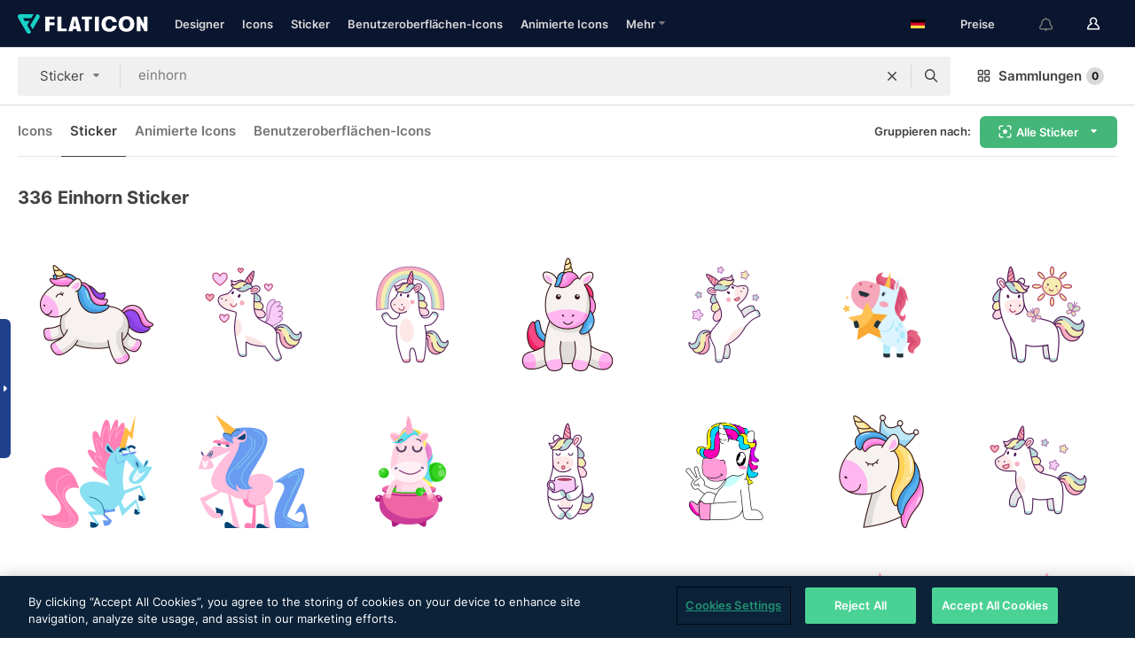

--- FILE ---
content_type: text/html; charset=UTF-8
request_url: https://www.flaticon.com/de/kostenlose-stickers/einhorn
body_size: 59693
content:
<!DOCTYPE html>
<html lang="de">

<head>
    <meta name="viewport" content="width=device-width, initial-scale=1, maximum-scale=1, user-scalable=0">
<meta http-equiv="Content-Type" content="text/html; charset=utf-8" />
<meta name="msapplication-config" content="none" />
<link rel="shortcut icon" href="https://media.flaticon.com/dist/min/img/favicon.ico">
<meta name="google-site-verification" content="jFocZR0Xg3630llv9ftPl5uCj4D5b2I4TfWjLpL-QR4" />
<meta name="naver-site-verification" content="4c0baa4943d32420d0e79f8706e01cda67156093" />
<meta name="p:domain_verify" content="c98d39b8210b59a48713c599c6475bdf" />

<link rel="apple-touch-icon" sizes="58x58" href="https://media.flaticon.com/dist/min/img/apple-icon-58x58.png" />
<link rel="apple-touch-icon" sizes="76x76" href="https://media.flaticon.com/dist/min/img/apple-icon-76x76.png" />
<link rel="apple-touch-icon" sizes="87x87" href="https://media.flaticon.com/dist/min/img/apple-icon-87x87.png" />
<link rel="apple-touch-icon" sizes="114x114" href="https://media.flaticon.com/dist/min/img/apple-icon-114x114.png" />
<link rel="apple-touch-icon" sizes="120x120" href="https://media.flaticon.com/dist/min/img/apple-icon-120x120.png" />
<link rel="apple-touch-icon" sizes="152x152" href="https://media.flaticon.com/dist/min/img/apple-icon-152x152.png" />
<link rel="apple-touch-icon" sizes="167x167" href="https://media.flaticon.com/dist/min/img/apple-icon-167x167.png" />
<link rel="apple-touch-icon" sizes="180x180" href="https://media.flaticon.com/dist/min/img/apple-icon-180x180.png" />
<link rel="apple-touch-icon" sizes="1024x1024" href="https://media.flaticon.com/dist/min/img/apple-icon-1024x1024.png" />

<link rel="chrome-webstore-item" href="https://chrome.google.com/webstore/detail/nkhjnpgcnmdpeikbeegmibjcfjpamjnp">

    <meta name="facebook-domain-verification" content="mqqw5yoiv6x0bu0vwfj9kfem9n1aeg" />

<title>Kostenlose Einhorn-Sticker, über 336 Sticker (SVG, PNG) | Flaticon</title>

<meta name="description" content="Lade dir kostenlose einhorn-Sticker für soziale Medien und Mobilgeräte herunter. Entdecke tausende kostenlose Sticker wie diesen und viele andere.">



<meta name="twitter:card" content="summary_large_image">
<meta name='twitter:site' content='@flaticon'>
<meta name='twitter:creator' content='@flaticon'>
<meta name='twitter:title' content="336 herunterladbare, kostenlose einhorn-Sticker im SVG- und PNG-Format | Flaticon">
<meta name='twitter:description' content="Lade dir kostenlose einhorn-Sticker für WhatsApp, Instagram, Facebook und Mobilgeräte herunter. 
                    Entdecke unsere Sammlung ästhetischer einhorn-Sticker, verfügbar als SVG und PNG. #flaticon #stickers #mail #facebook #telefon">
<meta name='twitter:image' content='https://media.flaticon.com/share/flaticon-generic.jpg'>
<meta name='twitter:domain' content='https://www.flaticon.com/de/'>

<meta property='og:title' content="336 herunterladbare, kostenlose einhorn-Sticker im SVG- und PNG-Format | Flaticon" data-dynamic='true' />
<meta property='og:site_name' content='Flaticon' data-dynamic='true' />
<meta property='og:url' content='https://www.flaticon.com/de/kostenlose-stickers/einhorn' />
<meta property='og:description' content="Lade dir kostenlose einhorn-Sticker für WhatsApp, Instagram, Facebook und Mobilgeräte herunter. 
                    Entdecke unsere Sammlung ästhetischer einhorn-Sticker, verfügbar als SVG und PNG. #flaticon #stickers #mail #facebook #telefon"  data-dynamic='true' />
<meta property='og:type' content='article'  data-dynamic='true' />
<meta property='og:image' content='https://media.flaticon.com/share/flaticon-generic.jpg' />
<meta property='og:image:type' content='image/png' data-dynamic='true'>
<meta property='og:image:width' content='1200'  data-dynamic='true' />
<meta property='og:image:height' content='630'  data-dynamic='true' />
<meta property='article:author' content='https://www.facebook.com/flaticon'  data-dynamic='true' />
<meta property='article:publisher' content='https://www.facebook.com/flaticon'  data-dynamic='true' />
<meta property='og:locale' content='en_US' />


    <link rel="canonical" href="https://www.flaticon.com/de/kostenlose-stickers/einhorn">

        <link rel="alternate" hreflang="x-default" href="https://www.flaticon.com/free-stickers/unicorn">
        <link rel="alternate" hreflang="en" href="https://www.flaticon.com/free-stickers/unicorn">
        <link rel="alternate" hreflang="es" href="https://www.flaticon.es/stickers-gratis/unicornio">
        <link rel="alternate" hreflang="pt" href="https://www.flaticon.com/br/stickers-gratis/unicornio">
        <link rel="alternate" hreflang="ko" href="https://www.flaticon.com/kr/free-stickers/unicorn">
        <link rel="alternate" hreflang="de" href="https://www.flaticon.com/de/kostenlose-stickers/einhorn">
        <link rel="alternate" hreflang="fr" href="https://www.flaticon.com/fr/stickers-gratuites/licorne">
        <link rel="alternate" hreflang="ru" href="https://www.flaticon.com/ru/free-stickers/unicorn">

<link rel="preload" href="https://media.flaticon.com/dist/min/img/logo/flaticon_negative.svg" as="image">

<link rel="preload" href="https://media.flaticon.com/dist/assets/bobjoll.202cca458fa9de5d74455893e517f85c.woff2" as="font" crossorigin importance="high" type="font/woff2">
<link rel="preload" href="https://fps.cdnpk.net/static/inter-regular.woff2" as="font" crossorigin importance="high" type="font/woff2">
<link rel="preload" href="https://fps.cdnpk.net/static/inter-semibold.woff2" as="font" crossorigin importance="high" type="font/woff2">
<link rel="preload" href="https://fps.cdnpk.net/static/inter-bold.woff2" as="font" crossorigin importance="high" type="font/woff2">
<link rel="preload" href="https://fps.cdnpk.net/static/degular-regular.woff2" as="font" crossorigin importance="high" type="font/woff2">
<link rel="preload" href="https://fps.cdnpk.net/static/degular-semibold.woff2" as="font" crossorigin importance="high" type="font/woff2">
<style>
    @font-face {
        font-family: 'Inter';
        src: url('https://fps.cdnpk.net/static/inter-regular.woff2') format('woff2');
        font-weight: 400;
        font-style: normal;
        font-display: swap;
    }
    
    @font-face {
        font-family: 'Inter';
        src: url('https://fps.cdnpk.net/static/inter-semibold.woff2') format('woff2');
        font-weight: 600;
        font-style: normal;
        font-display: swap;
    }
    
    @font-face {
        font-family: 'Inter';
        src: url('https://fps.cdnpk.net/static/inter-bold.woff2') format('woff2');
        font-weight: 700;
        font-style: normal;
        font-display: swap;
    }
    
    @font-face {
        font-family: 'Degular';
        src: url('https://fps.cdnpk.net/static/degular-regular.woff2') format('woff2');
        font-weight: 400;
        font-style: normal;
        font-display: swap;
    }
    
    @font-face {
        font-family: 'Degular';
        src: url('https://fps.cdnpk.net/static/degular-semibold.woff2') format('woff2');
        font-weight: 600;
        font-style: normal;
        font-display: swap;
    }
</style>



<script type="text/javascript" src="https://media.flaticon.com/dist/js/global.ec2b0a4ce81d0edaecfa.js"></script>
<link rel="preload" href="https://media.flaticon.com/dist/js/common.ec2b0a4ce81d0edaecfa.js" as="script">
<link rel="preload" href="https://media.flaticon.com/dist/js/ads.ec2b0a4ce81d0edaecfa.js" as="script">
<link rel="preload" href="https://media.flaticon.com/dist/js/userSession-auth.ec2b0a4ce81d0edaecfa.js" as="script">
<link rel="preload" href="https://media.flaticon.com/dist/js/fi-base.ec2b0a4ce81d0edaecfa.js" as="script">
<link rel="preload" href="https://media.flaticon.com/dist/js/script.ec2b0a4ce81d0edaecfa.js" as="script">
<link rel="preload" href="https://media.flaticon.com/dist/css/fi-style.ec2b0a4ce81d0edaecfa.css" as="style">
<link href="https://media.flaticon.com/dist/css/fi-style.ec2b0a4ce81d0edaecfa.css" rel="stylesheet" type="text/css"/>

            <!-- OneTrust Cookies Consent Notice start -->
                <script src="https://cdn-ukwest.onetrust.com/scripttemplates/otSDKStub.js" type="text/javascript" charset="UTF-8" data-ignore-ga='true' data-domain-script="099871c5-1aa9-43b5-9f64-9b987d74fdcc"></script>
        <script type="text/javascript">
            function OptanonWrapper() {}
        </script>
        <!-- OneTrust Cookies Consent Notice end -->
    
<!--[if lt IE 10]>
<script>var ie = true;</script>
<link rel="stylesheet" type="text/css" href="https://media.flaticon.com/css/ie.css">
<![endif]-->


<!-- Google Optimize -->
<link rel="preconnect dns-prefetch" href="https://www.googletagmanager.com">
<!-- Global site tag (gtag.js) - Google Analytics -->
<script>
    window.dataLayer = window.dataLayer || [];

    function gtag() {
        dataLayer.push(arguments);
    }
    gtag('js', new Date());

</script>
<script async src="https://www.googletagmanager.com/gtag/js?id=UA-42742855-1"></script>
<!-- END: Google Optimize -->

<!-- Google Tag Manager -->
<script>
    (function(w, d, s, l, i) {
        w[l] = w[l] || [];
        w[l].push({
            'gtm.start': new Date().getTime(),
            event: 'gtm.js'
        });
        var f = d.getElementsByTagName(s)[0],
            j = d.createElement(s),
            dl = l != 'dataLayer' ? '&l=' + l : '';
        j.async = true;
        j.src =
            'https://www.googletagmanager.com/gtm.js?id=' + i + dl;
        f.parentNode.insertBefore(j, f);
    })(window, document, 'script', 'dataLayer', 'GTM-PRQMDLG');
</script>
<!-- End Google Tag Manager -->

<link rel="preconnect dns-prefetch" href="https://www.google-analytics.com">
<script>
    (function(i, s, o, g, r, a, m) {
        i['GoogleAnalyticsObject'] = r;
        i[r] = i[r] || function() {
            (i[r].q = i[r].q || []).push(arguments)
        }, i[r].l = 1 * new Date();
        a = s.createElement(o),
            m = s.getElementsByTagName(o)[0];
        a.async = 1;
        a.src = g;
        m.parentNode.insertBefore(a, m)
    })(window, document, 'script', 'https://www.google-analytics.com/analytics.js', 'ga');
    ga('create', 'UA-42742855-1', 'auto', {
        'allowLinker': true
    });
    ga('require', 'linker');
    ga('linker:autoLink', ['flaticon.com', 'flaticon.es', 'freepikcompany.com']);
    ga('send', 'pageview');
</script>

<script>
    var STATIC_URL = 'https://image.flaticon.com/';
    var ACCOUNTS_BASE_URL = 'https://www.flaticon.com/de/profile/';
    var ACCOUNTS_URL = 'https://www.flaticon.com/de/profile/';
    var ACCOUNTS_API_KEY = 'aHR0cHM6Ly93d3cuZmxhdGljb24uY29tL2Rl';
    var FACEBOOK_APP_ID = '579360525479711';
    var FACEBOOK_APP_VERSION = 'v3.2';
    var GOOGLE_CLIENT_ID = '544984668822-l66ipmg9o5lpalcntjckr651vbo72tcv.apps.googleusercontent.com';
    var GOOGLE_API_KEY = 'AIzaSyCkyUw3UxCwg618Bknm9vdoWnYWji4lQSM';
    var LANGUAGE = 'german';
    var language = 'german';
    var LANGUAGE_SHORT = 'de';
    var URL_LOG = 'https://www.flaticon.com/de/Errors/js_error';
    var RE_CAPTCHA_KEY = '6LdrxggTAAAAAEsVEMxap24sSkGS1nI3SsOigFyF';
    var RE_CAPTCHA_SECRET = '6LdrxggTAAAAANBFArNBHFs8wDnZL5q51hkRPpls';
    var RE_CAPTCHA_KEY_INVISIBLE_V2 = '6LdZqaMZAAAAAMi-EaIh8xjypOnZsUDt0a9B468g';
    var PROF_RE_CAPTCHA_KEY_INVISIBLE = '6LfEmSMUAAAAAEDmOgt1G7o7c53duZH2xL_TXckC';
    var APP_URL = 'https://www.flaticon.com/de/';
    var BASE_URL = 'https://www.flaticon.com/';
    var URL_STATIC_IMG = 'https://media.flaticon.com/dist/min/img/';
    var ACTIVE_AX_DETAIL = 0;
    var LANDING = false;
    var url_pre_ax_detail;
    var URL_CRM_LOG = 'https://www.flaticon.com/de/ajax/crm-log';
    var FLATICON_URL_STATIC = 'https://media.flaticon.com/';
    var MONTHLY_SUBSCRIPTION_PRICE = '9,99€';
    var USA_MONTHLY_SUBSCRIPTION_PRICE = '11,99$';
    var ANNUAL_SUBSCRIPTION_PRICE = '89,99€';
    var USA_ANNUAL_SUBSCRIPTION_PRICE = '99,00$';
    var ANNUAL_SUBSCRIPTION_PRICE_PER_MONTH = '7,50€';
    var USA_ANNUAL_SUBSCRIPTION_PRICE_PER_MONTH = '8,25$';
    var URL_CAMPAIGN = '';
    var LICENSES = JSON.parse('{"name":{"1":"CC 3.0 BY","2":"Flaticon Basic License","3":"Editorial License"},"url":{"1":"http:\/\/creativecommons.org\/licenses\/by\/3.0\/","2":"https:\/\/media.flaticon.com\/license\/license.pdf","3":"https:\/\/media.flaticon.com\/license\/license_editorial.pdf"}}');
    var FLATICON_SEO_APP_URL = JSON.parse('{"english":"https:\/\/www.flaticon.com\/","spanish":"https:\/\/www.flaticon.es\/","portuguese":"https:\/\/www.flaticon.com\/br\/","german":"https:\/\/www.flaticon.com\/de\/","korean":"https:\/\/www.flaticon.com\/kr\/","french":"https:\/\/www.flaticon.com\/fr\/","russian":"https:\/\/www.flaticon.com\/ru\/"}');
    var SUPPORT_URL = 'https://support.flaticon.com/s/';
    var SUPPORT_LANG = 'language=en_US';
    var GR_LANGUAGE = 'de';
    var FLATICON_URL_IMAGE = 'https://image.flaticon.com/';
    var COUPON_PRICING = 'FI10CART25'
    var MERCHANDISING_LICENSE_CHECK_URL = 'https://www.flaticon.com/de/merchandising-license/check';
    var GOOGLE_ONE_TAP_LOGIN_URL = 'https://id.freepik.com/api/v2/login/google-one-tap?client_id=flaticon';
    var URL_GENERIC_IMAGE_SHARE = 'https://media.flaticon.com/share/flaticon-generic.jpg'
    var UICONS_LAST_VERSION = '3.0.0';
        var IS_API_ORIGIN = false;
    
    
    
    var SPONSOR_CURRENT_PAGE = 1;

            var ESSENTIALS_STATUS = '';
        var ESSENTIALS_DATE = '';
    
            var UPDATE_BILLING_INFO = false;
    
            var VISIT_PLANS_PRICING = 0;
        
    var GOOGLE_IDP_URL_LOGIN = 'https://id.freepik.com/v2/log-in?client_id=flaticon&lang=de';
    var GOOGLE_IDP_URL_REGISTER = 'https://id.freepik.com/v2/sign-up?client_id=flaticon&lang=de';

    // Optimize Tests 
    var optimizeTests = [];

        var FEATURE_COLOR_PALETTE = false;
    
        var FEATURE_SHUTTERSTOCK_COUPON = false;
    
        var FEATURE_NOTIFICATIONS_HEADER = true;
        
        var FEATURE_FILTER_GROUP_BY = false;
    
        var FEATURE_ENABLE_GOOGLE_ADS_DETAIL = true;
    
    var FEATURE_CMP = true;
    var CSRF_TOKEN_NAME = 'csrf_token';
    var CSRF_TOKEN = '518e594f951c4ddc9df7fb517f8bee6c';
  
    
    
    
    
    var PACK_LICENSE_URL = 'https://www.flaticon.com/de/license/pack/';
    var IS_UICONS_VIEW = false;
    var FLATICON_URL = 'https://www.flaticon.com/de/';

    var AMOUNT_IN_RELATED_BY_TAG_AND_STYLE = 24;
    
    function gtag() {
        dataLayer.push(arguments)
    }

    var USER_REGISTERED = false;
        var CRAFT_PRICE = 34.00;
        var FLATICON_UPLOAD_ICONS_URL = 'https://www.flaticon.com/';

    var USER_COUNTRY_CODE = 'US';

            USER_COUNTRY_CODE = 'US';
    
        var HAS_USER_BILLING_IN_INDIA = false;
    
            var PRODUCT_PRICING_YEARLY_PER_MONTH = '8.25 USD';
        var PRODUCT_PRICING_YEARLY = '99 USD';
        var PRODUCT_PRICING_MONTHLY = '12.99 USD';
        var FLATICON_DOWNLOAD_URL = 'https://www.flaticon.com/de/';
    var CDN_URL_PREFIX = 'https://cdn-uicons.flaticon.com/';

            var RESOURCE_TYPE = 'sticker';
    
        var IS_USER_PREMIUM = false;
    
    
    
    // Sending ClientId to Shutterstock iframes
    var clientId = undefined;
    var iframeQueue = [];

    function sendClientId() {
        while (iframeQueue.length > 0) {
            var iframe = iframeQueue.pop();
            // Extract domain from iframe src
            var parser = document.createElement('a');
            parser.href = iframe.src;
            var target = parser.protocol + '//' + parser.hostname;
            iframe.contentWindow.postMessage(clientId, target);
        }
    }

    function askForClientId(element) {
        iframeQueue.push(element);
        if (clientId) {
            sendClientId();
        }
    }

    ga(function(tracker) {
        clientId = tracker.get('clientId');
        sendClientId();
    });

    if (window.performance && document.addEventListener && window.addEventListener) {
        document.addEventListener('DOMContentLoaded', function() {
            ga('send', 'timing', 'performance', 'DOMContentLoaded', Math.round(performance.now()) /* TODO: 'Highwinds CDN' | 'Edgecast CDN' | 'OVH' */ );
        });
    }
</script>

<link rel="preconnect dns-prefetch" href="https://www.googletagservices.com">

<script type="text/javascript" src="https://try.abtasty.com/7589c1945ce38ce68d47d42a1cf45c3b.js"></script>

            <link rel="preload" as="script" href="https://ssm.codes/smart-tag/flaticoncomv2.js">
        <script async src="https://ssm.codes/smart-tag/flaticoncomv2.js"></script>
    

<!-- Google One Tap -->
    <script>
        function dispatchGoogleOneTapMomentEvent(notification) {
            window.dispatchEvent(new CustomEvent('googleOneTapDisplayed', { detail: notification.isDisplayed() }));
        }
    </script>
    <script src="https://accounts.google.com/gsi/client" async defer></script>
    <div id="g_id_onload"
         data-client_id="705648808057-3chuddbr6oahbebib1uh693k02sgfl30.apps.googleusercontent.com"
         data-login_uri="https://id.freepik.com/api/v2/login/google-one-tap?client_id=flaticon"
         data-skip_prompt_cookie="gr_session2"
         data-prompt_parent_id="g_id_onload"
         data-moment_callback="dispatchGoogleOneTapMomentEvent"
        data-callback="oneTapCallback"    ></div>



    <script type="application/ld+json">
        {
            "@context": "http://schema.org",
            "@type": "Organization",
            "name": "Flaticon",
            "url": "https://www.flaticon.com/de/",
            "logo": "https://media.flaticon.com/dist/min/img/flaticon-logo.svg",
            "sameAs": [
                                    
                     "https://www.facebook.com/flaticon",
                                                        
                     "https://twitter.com/flaticon",
                                                         "https://www.pinterest.es/flaticon/"
                    
                                                ]
        }
    </script>

    <!-- Start web schema -->
    <script type="application/ld+json">
        {
            "@context": "http://schema.org",
            "@type": "WebSite",
            "name": "Flaticon",
            "url": "https://www.flaticon.com/de/",
            "potentialAction": {
                "@type": "SearchAction",
                "target": "https://www.flaticon.com/de/suche?word={search_term_string}",
                "query-input": "required name=search_term_string"
            }
        }
    </script>
    <!-- End web schema -->

<div class="myTestAd" style="position: absolute; pointer-events: none;"></div>

    <!-- Preconnect semseo -->
    <link rel="preconnect" href="https://shb.richaudience.com">
    <link rel="preconnect" href="https://ib.adnxs.com">
    <link rel="preconnect" href="https://c.amazon-adsystem.com">
    <link rel="preconnect" href="https://securepubads.g.doubleclick.net">
    <link rel="preconnect" href="https://googleads.g.doubleclick.com">
    <link rel="preconnect" href="https://pagead2.googlesyndication.com">
    <link rel="preconnect" href="https://bidder.criteo.com">
    <link rel="preconnect" href="https://prebid.mgid.com">
    <link rel="preconnect" href="https://dmx.districtm.io">
    <link rel="preconnect" href="https://ice.360yield.com">
    <link rel="preconnect" href="https://adx.adform.net">
    <link rel="preconnect" href="https://rtb.adpone.com">
    <!-- Preconnect semseo end -->

<!-- Hotjar events -->
<script>
    window.hj=window.hj||function(){(hj.q=hj.q||[]).push(arguments)};
</script>
<!-- Hotjar events end -->

                              <script>!function(e){var n="https://s.go-mpulse.net/boomerang/";if("False"=="True")e.BOOMR_config=e.BOOMR_config||{},e.BOOMR_config.PageParams=e.BOOMR_config.PageParams||{},e.BOOMR_config.PageParams.pci=!0,n="https://s2.go-mpulse.net/boomerang/";if(window.BOOMR_API_key="R5JS7-M8GWC-DW7YC-BENQZ-YEA7H",function(){function e(){if(!o){var e=document.createElement("script");e.id="boomr-scr-as",e.src=window.BOOMR.url,e.async=!0,i.parentNode.appendChild(e),o=!0}}function t(e){o=!0;var n,t,a,r,d=document,O=window;if(window.BOOMR.snippetMethod=e?"if":"i",t=function(e,n){var t=d.createElement("script");t.id=n||"boomr-if-as",t.src=window.BOOMR.url,BOOMR_lstart=(new Date).getTime(),e=e||d.body,e.appendChild(t)},!window.addEventListener&&window.attachEvent&&navigator.userAgent.match(/MSIE [67]\./))return window.BOOMR.snippetMethod="s",void t(i.parentNode,"boomr-async");a=document.createElement("IFRAME"),a.src="about:blank",a.title="",a.role="presentation",a.loading="eager",r=(a.frameElement||a).style,r.width=0,r.height=0,r.border=0,r.display="none",i.parentNode.appendChild(a);try{O=a.contentWindow,d=O.document.open()}catch(_){n=document.domain,a.src="javascript:var d=document.open();d.domain='"+n+"';void(0);",O=a.contentWindow,d=O.document.open()}if(n)d._boomrl=function(){this.domain=n,t()},d.write("<bo"+"dy onload='document._boomrl();'>");else if(O._boomrl=function(){t()},O.addEventListener)O.addEventListener("load",O._boomrl,!1);else if(O.attachEvent)O.attachEvent("onload",O._boomrl);d.close()}function a(e){window.BOOMR_onload=e&&e.timeStamp||(new Date).getTime()}if(!window.BOOMR||!window.BOOMR.version&&!window.BOOMR.snippetExecuted){window.BOOMR=window.BOOMR||{},window.BOOMR.snippetStart=(new Date).getTime(),window.BOOMR.snippetExecuted=!0,window.BOOMR.snippetVersion=12,window.BOOMR.url=n+"R5JS7-M8GWC-DW7YC-BENQZ-YEA7H";var i=document.currentScript||document.getElementsByTagName("script")[0],o=!1,r=document.createElement("link");if(r.relList&&"function"==typeof r.relList.supports&&r.relList.supports("preload")&&"as"in r)window.BOOMR.snippetMethod="p",r.href=window.BOOMR.url,r.rel="preload",r.as="script",r.addEventListener("load",e),r.addEventListener("error",function(){t(!0)}),setTimeout(function(){if(!o)t(!0)},3e3),BOOMR_lstart=(new Date).getTime(),i.parentNode.appendChild(r);else t(!1);if(window.addEventListener)window.addEventListener("load",a,!1);else if(window.attachEvent)window.attachEvent("onload",a)}}(),"".length>0)if(e&&"performance"in e&&e.performance&&"function"==typeof e.performance.setResourceTimingBufferSize)e.performance.setResourceTimingBufferSize();!function(){if(BOOMR=e.BOOMR||{},BOOMR.plugins=BOOMR.plugins||{},!BOOMR.plugins.AK){var n=""=="true"?1:0,t="",a="gqhopcyxzcojo2ll5g3q-f-471892a2e-clientnsv4-s.akamaihd.net",i="false"=="true"?2:1,o={"ak.v":"39","ak.cp":"1587957","ak.ai":parseInt("1019318",10),"ak.ol":"0","ak.cr":9,"ak.ipv":4,"ak.proto":"h2","ak.rid":"6f18ebec","ak.r":44268,"ak.a2":n,"ak.m":"b","ak.n":"ff","ak.bpcip":"52.14.231.0","ak.cport":37270,"ak.gh":"23.192.164.151","ak.quicv":"","ak.tlsv":"tls1.3","ak.0rtt":"","ak.0rtt.ed":"","ak.csrc":"-","ak.acc":"","ak.t":"1768679863","ak.ak":"hOBiQwZUYzCg5VSAfCLimQ==mMUsRKus//kSA/3GD3gXhuax4WytmvkR0Zvk7nqD0c1LZSHBNQvr33m5mT+uYeAmQWoACSgvHksIH3Uv3eW7qrLPmlX8AzMReN0TpYvxgqPvSmRsZSLKT7ByTuIfNAuXNpQAMhiLW8wLyAtsChvjcuIaDBeEIFFdv7T/JZbaFPX987qq6orLO5JlwJOoOJgA/ORknGJg3TBtfGOUMhAk1x1BtdckbZ65EfDLPG44eHhr566uo/LYoJLjz+XazdI0zGXVpOv/t6/tosT5E6iZkAJSHljiIHMJqZX1TSGqpeKOoJs+Qq5tWkq18iAdoVluTLeTsQ7MKQYAaEzowj4Gm2bliDoE6ytkWw6pQF10IwKQ60Zod87shdRhQvCYob4w8M9gOJS6fO+Sa43+gbjTU886F5fKDfDFy/vd1bEi6kg=","ak.pv":"32","ak.dpoabenc":"","ak.tf":i};if(""!==t)o["ak.ruds"]=t;var r={i:!1,av:function(n){var t="http.initiator";if(n&&(!n[t]||"spa_hard"===n[t]))o["ak.feo"]=void 0!==e.aFeoApplied?1:0,BOOMR.addVar(o)},rv:function(){var e=["ak.bpcip","ak.cport","ak.cr","ak.csrc","ak.gh","ak.ipv","ak.m","ak.n","ak.ol","ak.proto","ak.quicv","ak.tlsv","ak.0rtt","ak.0rtt.ed","ak.r","ak.acc","ak.t","ak.tf"];BOOMR.removeVar(e)}};BOOMR.plugins.AK={akVars:o,akDNSPreFetchDomain:a,init:function(){if(!r.i){var e=BOOMR.subscribe;e("before_beacon",r.av,null,null),e("onbeacon",r.rv,null,null),r.i=!0}return this},is_complete:function(){return!0}}}}()}(window);</script></head>

<body class="  hero--white"
      data-section="icon-search">

        <section id="viewport" class="viewport ">
        
<script type="text/javascript">
  var messages = {
    common: {
      allIcons: 'Alle Icons',
      allStickers: 'Alle Sticker',
      allAnimatedIcons: 'Alle animierten Icons',
      allInterfaceIcons: 'InterfaceAlle Oberflächen-Icons',
      icons: 'Icons',
      interface_icons: 'Benutzeroberflächen-Icons',
      stickers: 'Sticker',
      animated_icons: 'animierte Icons',
      packs: 'Packs',
      icon_packs: 'Icon-Packs',
      icon_styles: 'Icon-Stile',
      sticker_packs: 'Sticker-Packs',
      sticker_styles: 'Sticker-Stile',
      interface_icons_packs: 'Benutzeroberflächen-Icon-Packs',
      url_icons: 'https://www.flaticon.com/de/icons',
      url_search_icon_packs: '/packs',
      url_stickers: 'https://www.flaticon.com/de/stickers',
      url_animated_icons: 'https://www.flaticon.com/de/animierte-icons',
      url_sticker_detail: 'kostenloses-sticker',
      url_sticker_latest: 'neueste-stickers',
      url_sticker_premium: 'premium-sticker',
      url_uicons: 'https://www.flaticon.com/de/uicons/interface-icons',
      pack: 'Pack',
      style: 'Stil',
      category: 'Kategorie',
      free_icon: '/kostenloses-icon/',
      icons_format: 'Lade alle Icons im SVG-, PSD-, PNG-, EPS-Format oder als Web-Font herunter',
      collections: 'sammlungen/',
      view_icon: 'Icon anzeigen',
      search_related_icons: 'Ähnliche Icons suchen',
      browse_pack: 'Pack browsen',
      author_packs: 'Pack des Urhebers',
      free: 'kostenlos',
      cc_exp_title: 'Achtung!',
      cc_exp_desc: 'Deine Kreditkarte läuft bald ab. Bitte <a href=\"https://www.flaticon.com/de/profile/my_subscriptions\">aktualisiere deine Karte hier</a>, um dein Premium-Abo weiterhin verwenden zu können',
      download: 'Herunterladen',
      downloadAsset: 'Ressource herunterladen',
      more_info: 'Weitergehende Informationen',
      downloads: 'Downloads',
      view_all: 'Alle ansehen',
      view_detail: 'Detail ansehen',
      more: 'Mehr',
      edit: 'Bearbeiten',
      download_svg: 'SVG herunterladen',
      download_png: 'PNG herunterladen',
      read_more: 'Mehr lesen',
      more_icons_author: 'Mehr Icons von diesem Designer',
      more_formats: 'Mehr Formate',
      search_author_resources: 'Icons im gleichen Stil suchen',
      search_icons_style: 'Icons in diesem Stil suchen',
      url_search: '/suche',
      url_free_icons: 'kostenlose-icons/',
      cancel: 'Abbrechen',
      send: 'Abschicken',
      show_more: 'Mehr anzeigen',
      premium_download: 'Premium-Download',
      download_pack: 'Pack herunterladen',
      login: 'Log in',
      register: 'Registrieren',
      register_download: 'Registrieren und herunterladen',
      see_more: 'Mehr anzeigen',
      url_downloads_limit: 'downloads-limit',
      copy: 'kopieren',
      copyPNG: "PNG in die Zwischenablage kopieren",
      copyPNGbutton: "PNG kopieren",
      copySVG: "SVG in die Zwischenablage kopieren",
      copySVGbutton: "SVG kopieren",
      copy_png_svg: "PNG/SVG in die Zwischenablage kopieren",
      faqs: 'Weitere Fragen? Lies die <a href=\"https://support.flaticon.com/s/article/What-are-Flaticon-Premium-licenses?language=en_US\" target=\"_blank\" class=\"medium\">FAQ</a>',
      whats_news_url: '/neuigkeiten',
      size: 'Größe',
      svg_type: 'SVG-Typ',
      regular_svg: 'Reguläre SVG',
      regular_svg_text: 'Die, die du schon immer in Flaticon benutzt hast (mit erweiterten Objekten).',
      editable_svg: 'Bearbeitbare SVG',
      editable_svg_text: 'Dieses Format macht es einfacher, die Dicke der Striche anzupassen und die Formen der Objekte zu ändern.',
      other_formats: 'Andere Formate',
      animatedIcon : 'Kostenlose animierte Icons',
      svg_files: "SVG-Dateien",
      editable_strokes: "Bearbeitbare Striche",
      editable_strokes_text: "Nicht erweiterte SVG-Dateien mit anpassbaren Strichen und Formen.",
      simplified : "Vereinfacht",
      simplified_text: "Geglättete SVG-Datei mit eingeschränkten Bearbeitungsmöglichkeiten.",
      new: "neu",
      pageTitle: "Seite",
    },
    animatedIconDetail: {
      exploreRelated: "Entdecke ähnliche animierte Icons wie %s",
      see: "Sieh dir unser animiertes Icon %s in Aktion an",
      look: "Mache Eindruck als Profi mit diesem %s animierten Icon und schau dir an, wie großartig es auf deiner Website, mobilem oder sonstigem Schnittstellen-Design aussehen wird.",
      looksGreat: "Sieht auf jeder Schnittstelle super aus",
      onNotification: "%s animiertes Icon auf einer Benachrichtigung",
      mobileInterface: "Ein %s animiertes Icon funktioniert außerordentlich gut in deinem nächsten mobilen Schnittstellenprojekt.",
      mobile: "%s animiertes Icon auf einem Mobilgerät",
      worldwide: "Weltweit",
      briefcase: "Aktentasche",
      menu: "%s animiertes Icon auf einem Menü",
      sizes: "Nutze ein %s animiertes Icon in verschiedenen Größen",
      stunning: "Tolle animierte Icons, garantiert beeindruckend",
      highQuality: "Lade animierte Icons in höchster Qualität gratis herunter und verleihe deinen Projekten den Wow-Faktor, nach dem du suchst.",
      explore: "Entdecke animierte Icons",
      animatedIconsMostDownloadedUrl: "https://www.flaticon.com/de/am-haeufigsten-heruntergeladen-animated-icons",
    },
    og: {
      'webtitle': '{0} – Kostenlose {1} Icons',
      'title': '{0} designed von {1}',
      'desc': 'Lade dir jetzt dieses Vektor-Icon im SVG-, PSD-, PNG-, EPS- oder Webfont-Format herunter. Flaticon, die größte Datenbank kostenloser Icons.',
      'animatedIconTitle': '{0} Animiertes Icon | Kostenloses {1} animiertes Icon',
    },
    limit: {
      registered: 'Du hast das Icon-Limit erreicht <a href="https://www.flaticon.com/de/pricing" onclick="ga(\'send\', \'event\', \'Collection\', \'Go to premium\', \'Alert icons limit\'); " title="Erhalte Zugang zu unbegrenzten Sammlungen!">Werde Premium-Mitglied</a> und erhalte Zugang zu unbegrenzten Sammlungen',
      guest: 'Du hast dein Icon-Limit erreicht. <a href="https://id.freepik.com/v2/sign-up?client_id=flaticon&lang=de" title="Registriere dich und erhalte bis zu 256 Icons">Registriere dich</a> und erhalte bis zu 256 Icons',
      collection: 'Du hast das Limit an Icons pro Sammlung erreicht (256 Icons)',
      max_size: "Maximale Dateigröße überschritten",
      backup_max_size: "Es ist nicht genügend Platz in dieser Sammlung vorhanden, um deine Backup-Dateien hinzuzufügen",
      downloaded_icons_perc: "Du hast %s % deines Download-Limits erreicht",
      personal_limit: "Wenn du diese {0} persönlichen Icons zu dieser Sammlung hinzufügst, wirst du das Limit von persönlichen Icons pro Sammlung erreicht haben ({1} Icons))."
    },
    limit_anonymous: {
      title: 'Du hast fast keine Downloads mehr!',
      paragraph1: 'Zeit, dich als Nutzer zu registrieren',
      paragraph2: 'Erstelle kostenlos ein Konto und lade weiter herunter',
      button: 'Kostenlos registrieren'
    },
    external_icon: {
      title: 'Icon hinzugefügt',
      message: 'Dieses Icon ist nicht Teil der Flaticon Selection. Bitte gib den Namen des Urhebers an, wenn du es verwenden möchtest'
    },
    report: {
      message: 'Dieses Icon ist nicht Teil der Flaticon-Auswahl. Bitte gib den Urheber an, um es nutzen zu können.',
      report_icon: "Dieses Icon melden",
      indicate_problem: "Bitte gib an, auf welches Problem du gestoßen bist. Vielen Dank!",
      download: 'Der Download funktioniert nicht',
      owner: 'Ich bin der Eigentümer dieses Icons',
      link: "Ich kann den Download-Link nicht finden",
      other: 'Sonstiges',
      describe_problem: 'Beschreibe das Problem'
    },
    search: {
      search: 'Suchen',
      minimal_characters: 'Bitte gib mindestens ein Zeichen ein, um suchen zu können',
      max_page_number: "Bitte gib eine korrekte Seitenzahl für die Suche ein",
      placeholder_icons: 'Nach Icons suchen',
      placeholder_packs: 'Nach Packs suchen',
      placeholder_stickers: 'Nach Stickern suchen',
      placeholder_animated_icons: "Suche nach animierten Icons",
      placeholder_interface_icons: 'Nach Interface-Icons suchen',
      placeholder_icon_packs: 'Nach Icon-Packs suchen',
      placeholder_icon_styles: 'Nach Icon-Stilen suchen',
      placeholder_sticker_packs: "Nach Sticker-Packs suchen",
      placeholder_sticker_styles: "Nach Sticker-Stilen suchen",
      placeholder_interface_icons_packs: 'Nach Benutzeroberflächen-Icon-Packs suchen,',
    },
    filters: {
      order_by: 'Sortieren nach',
      style: 'Stil',
      stroke: 'Strich',
      detail: 'Detailstufe',
      date: 'Aktuell',
      popularity: 'Beliebtheit',
      downloads: 'Am meisten heruntergeladen',
      all: 'Alle',
      detailed: 'Detailliert',
      simple: 'Einfach',
      mixed: 'Gemischt',
      rounded: 'Abgerundet',
      handmade: 'Handgemacht',
      filled: 'Ausgefüllt',
      linear: 'Geradlinig',
      angular: 'Eckig',
      '3d': '3D',
      color: 'Farbe',
      monocolor: 'Einfarbig',
      multicolor: 'Bunt',
      appliedFilters: 'Angewandte Filter',
      clearAll: 'Alles löschen'
    },
    errors: {
      connectivity: 'Wir können keine Verbindung zu den Flaticon-Servern herstellen, bitte überprüfe deine Netzwerkeinstellungen.',
      inactive_user: 'Für den Download musst du dein Konto aktivieren.'
    },
    collection: {
      add_icon: 'Zur Sammlung hinzufügen',
      delete_icon: 'Aus der Sammlung entfernen',
      default_name: 'Meine Icons-Sammlung',
      aware: 'Bitte beachten',
      iconfont_colors: 'Aus technischen Gründen werden die bunten Icons nicht in die Icon-Fonts aufgenommen',
      add_premium: 'Dieses Icon steht nur Premiumnutzern zur Verfügung. Du kannst mehr Informationen erhalten. <a target="_blank" href="https://www.flaticon.com/de/pricing" class="track" data-track-arguments="all, event, collection, go-to-premium, alert-icon-premium" title="Werde Premium-Mitglied!">hier</a>',
      locked: 'Deine Sammlung wurde gesperrt. Du kannst <a target="_blank" href="https://www.flaticon.com/de/pricing" class="track" data-track-arguments="all, event, collection, go-to-premium, alert-locked" title="Werde Premium-Mitglied!">dein Konto upgraden,</a> um Zugang zu unbegrenzten Sammlungen zu erhalten.',
      iconfont_tooltip: 'Lade die Icons als Icon-Font herunter und verwende sie auf deiner Webseite, vollständig anpassbar mit CSS..',
      iconfont_disabled: "In deiner Sammlung sind nur bunte Icons vorhanden. Diese lassen sich nicht mit Icon-Fonts verwenden.",
      duplicated_disabled: "Dein Konto erlaubt keine weiteren Sammlungen.",
      share_disabled: "Registriere dich, um zu teilen!",
      upload_disabled: "Werde Premium-Mitglied, um Icons hochladen zu können!",
      upload_icons: "Lade SVG-Icons hoch!",
      duplicate: "Duplizieren",
      download_personal: "Deine Sammlung enthält persönliche Icons. Diese Icons werden nicht im Icon-Font-Format heruntergeladen.",
      svg_incorrect: "Fehlerhaftes SVG-Format",
      only_svg: "Es sind nur SVG-Icons erlaubt",
      fetch_premium: 'Premium-Icons können nicht zu der neuen Sammlung hinzugefügt werden. <a target="_blank" href="https://www.flaticon.com/de/pricing" onclick="ga(\'send\', \'event\', \'Collection\', \'Go to premium\', \'Fetch collection premium error\'); " title="Werde Premium-Mitglied!">Werde jetzt Premiummitglied!</a>',
      fetch_personal: "Deine neue Sammlung kann keine persönlichen Icons beinhalten.",
      friendly_reminder: "Freundliche Erinnerung:",
      no_custom_icons_in_backup: "Deine Backup-Datei enthält keine bearbeiteten Icons",
      restore_personal: "Persönliche Icons lassen sich nicht in deiner neuen Sammlung wiederherstellen.",
      upload_enabled: "Lade deine SVG-Icons hoch",
      upload_disabled: "Upload im Sortierungsmodus wurde deaktiviert.",
      color_disabled: "Diese Sammlung beinhaltet keine Icons oder alle Icons sind bunt.",
      success_restore: "Du hast erfolgreich {0} von {1} Icons wiederhergestellt",
      icons_skiped: "{0} von {1} Icons wurden nicht in deine Sammlung importiert, weil sie schon darin enthalten waren.",
      locked_title: "Du hast gesperrte Sammlungen",
      locked_text: "Schalte deine Sammlungen frei, schränke deine Arbeit nicht ein ",
      locked_button: "Upgrade",
      locked_url: "https://www.flaticon.com/de/pricing",
      empty_collection_limit: "Mit einer leeren Sammlung kannst du keine weiteren Sammlungen erstellen. Bitte füge zuerst Artikel hinzu."
    },
    fonts: {
      error_svg: 'Diese SVG-Datei ist keine Fontdatei.'
    },
    url: {
      most_download: '/am-haeufigsten-heruntergeladen',
      latest_icons: '/neueste-icons',
      search: '/suche',
      packs_search: 'packs/suche',
      style_search: 'style/search',
      packs: 'packs',
      authors: 'autoren',
      guest_limit: 'Gast',
      premium_limit: 'Premium',
      free_icons: 'kostenlose-icons',
      pricing: 'pricing',
      craft: 'https://www.flaticon.com/de/merchandising-license',
      craft_purchases: 'https://www.flaticon.com/de/merchandising-license/purchases'
    },
    attribution: {
      type_icon: 'Icons',
      type_sticker: 'Sticker',
      type_animated_icon: 'animierte Icons',
      uicons_made_by: 'UIcons von',
      icons_made_by: 'Icons erstellt von',
      stickers_made_by: 'Sticker erstellt von',
      animatedIcon_made_by: 'Animierte Icons, erstellt von',
      icons_created_by: 'Icons erstellt von',
      stickers_created_by: 'Sticker erstellt von',
      animatedIcon_created_by: 'Animierte Icons erstellt von',
      is_licensed_by: 'wird lizenziert von',
      description: "Wähle dein bevorzugtes soziales Netzwerk und teile unsere Icons mit deinen Kontakten oder Freunden. Wenn du diese sozialen Netzwerke nicht nutzt, kopiere den Link und füge ihn in das von dir verwendete ein. Weitere Informationen findest du im %1$ss oder %slade die Lizenz herunter.%s",
      title: "Hey! Denk daran, dass du den Bildnachweis %s angeben musst",
      unicorn_text: "Jedes Mal, wenn du den Bildnachweis angibst, kriegt ein Pferd sein Horn und wird ein Einhorn.",
      designer_text: "Jedes Mal, wenn du den Bildnachweis angibst, machst du einen Designer glücklich.",
      rex_text: "Jedes Mal, wenn du den Bildnachweis angibst, kann T-Rex seinen Kaffee trinken",
      karma_text: "Jedes Mal, wenn du den Bildnachweis angibst, erhältst de +10 Karmapunkte",
      download_problems: "Probleme beim Download?",
      dont_want_credit: "Du möchtest den Urheber nicht nennen?",
      go_premium: 'Du kannst ganz einfach zu <a href="https://www.flaticon.com/de/pricing" class="track" data-track-arguments="ga, event, premium, icon-attribute-modal"><strong><i class="icon icon--premium inline-block"></i>s wechseln und mehr als <a href="https://www.flaticon.com/de/pricing" class="track" data-track-arguments="ga, event, premium, icon-attribute-modal"><strong><i class="icon icon--premium inline-block"></i> Icons nutzen, ohne den Urheber nennen zu müssen. </strong></a>Hier mehr erfahren18 Millionen',
      go_premium_detail: 'Du kannst einfach <a href="https://www.flaticon.com/de/pricing" class="track" data-track-arguments="ga, event, premium, icon-attribute-modal"><strong>Premium</strong></a> buchen und mehr als 18.0M Icons und Sticker ohne Zuordnung nutzen.',
      copy_and_attribute: "Kopieren und Quelle angeben",
      copy: "Link kopieren",
      copied: "Kopiert!",
      freepik_url: "https://www.freepik.com"
    },
    typeform: {
      multi_question_search: "Was würdest du hinsichtlich des Suchvorganges verbessern?",
      tell_us: "Verrate es uns!"
    },
    feedback: {
      thanks_message: "Danke für deine Rückmeldung!"
    },
    blockers: {
      is_present: "Es scheint, als hättest du einen Werbeblocker installiert. Bitte schalte diesen aus, um das meiste aus Flaticon herauszuholen.",
    },
    link: {
      copied: "Link kopiert",
      success: "Der URL zum Teilen wurde in die Zwischenablage kopiert"
    },
    clipboard: {
      copied: "In die Zwischenablage kopiert",
      errorFirefox: '<b>Copying is disabled in Firefox.</b> Learn how to enable it <b><a href="https://support.flaticon.com/s/article/How-can-I-copy-icons-to-clipboard-FI?language=en_US" target="_blank" class="bold">here</a></b>.',
      png: {
        success: "Erfolgreich in die Zwischenablage kopiert",
        error: "Fehler beim Kopieren in die Zwischenablage"
      }
    },
    follows: {
      followIcon: "Icon folgen",
      unFollowIcon: "Icon entfolgen",
      followAuthor: "Folgen",
      unFollowAuthor: "Entfolgen",
      followStyle: "Stil folgen",
      unFollowStyle: "Stil entfolgen"
    },
    easterEggs: {
      halloween: {
        findMe: "Finde mich!",
        close: "Schließen",
        pressEsc: "ESC drücken oder",
        modalP1: "Du kamst, sahst und <br> fingst es ein!",
        modalP2: "Du bist ein echter Geisterjäger und die Welt verdient es, das zu erfahren.",
        share: "Teilen",
        shareText: "Auf Flaticon spukt es; hilf uns, es von seinem Gespenst zu befreien!"
      }
    },
    detail: {
      savePinterest: "Speichern",
      search_placeholder: "Nach weiteren Icons in diesem Stil suchen",
      icon: "Icon",
      sticker: "Sticker",
      animatedicon: "animiertesIcon",
      free: "kostenlos",
      premium: "Premium",
      license: "Lizenz",
      report_this_icon: "Dieses Icon melden",
      download_free_icon_in_png: "Kostenloses Icon im PNG-Format herunterladen",
      download_free_sticker_in_png: "Kostenlose Sticker im Format PNG herunterladen",
      download_vector_icon_in_svg: "Vektor-Icon im Format SVG herunterladen",
      download_vector_sticker_in_svg: "Vektor-Sticker im Format SVG herunterladen",
      download_vector_icon_in_eps: "Vektor-Icon im Format EPS herunterladen",
      download_vector_icon_in_psd: "Vektor-Icon im Format PSD herunterladen",
      download_vector_icon_in_base64: "Vektor-Icon im Format base64 herunterladen",
      download_vector_icon_in_PDF: "Vektor-Icon im Format PDF herunterladen",
      download_vector_icon_in_JPG: "Vektor-Icon im Format JPG herunterladen",
      download_free_icon_font_in_png: "Kostenlose Icon-Font im Format PNG herunterladen",
      download_free_icon_font_in_svg: "Kostenlose Icon-Font im Format SVG herunterladen",
      download_free_icon_font_for_android: "Kostenlose Icon-Schriftart für Android herunterladen",
      download_free_icon_font_for_ios: "Kostenlose Icon-Schriftart für iOS herunterladen",
      available_formats: "Verfügbar in den <b>PNG</b>, <b>SVG</b>, <b>EPS</b>, <b>PSD</b> und <b>BASE 64</b>-Formaten",
      add_to_collection: "Zur Sammlung hinzufügen",
      necessary_credit_author: "Bildnachweis ist erforderlich.",
      how_to_credit: "Wie habe ich Verweise zu setzen?",
      how_to_credit_authorship: "Wie verweist man auf die Urheber der Icons?",
      how_to_credit_authorship_stickers: "Wie kann man die Urheberschaft der Sticker angeben?",
      follow: "Folgen",
      following: "Folgend",
      unfollow: "Entfolgen",
      download_unlimited: "Unbegrenzt Icons herunterladen",
      download_unlimited_info: '<span>Herunterladen</span>unbegrenzt viele Premiumicons für <p class="js-currency" data-pricing="annualPerMonth" style="display:inline;">8.25 USD</p>/Monat',
      more_icons_pack: 'Mehr Icons von',
      more_stickers_pack: 'Weitere Sticker aus',
      more_icons_style: 'Mehr Icons in',
      style: 'Stil',
      add_to_bookmarks: "Zu Favoriten hinzufügen",
      remove_from_bookmarks: "Aus Favoriten entfernen",
      published: "Veröffentlicht",
      related_tags: "Verwandte Tags",
      search_related_icon: "ähnliches-Icon-suchen",
      what_is_this: "Was ist das?",
      share_in_tw: "In Twitter teilen",
      share_in_fb: "In Facebook teilen",
      share_in_pt: "In Pinterest teilen",
      flaticon_license_title: "Flaticonlizenz",
      flaticon_license: "Kostenlos für den persönlichen und kommerziellen Gebrauch mit Bildnachweis.",
      more_info: "Mehr Informationen",
      flaticon_premium_license: "Premium-Flaticonlizenz",
      flaticon_premium_license_expl: "Werde Premium-Mitglied und erhalte die kommerzielle Lizenz.",
      flaticon_license_allow: "Unsere Lizenz gestattet es dir, den Inhalt <a href=\"#\" class=\"link--normal track modal__trigger mg-bottom-lv2\" data-modal=\"modal-license\" data-track-arguments=\"all, event, detail-view, click-flaticon-license\">in diesen Fällen</a> zu verwenden.",
      sidebar_download_pack: "Registriere dich kostenlos und lade das komplette Paket herunter",
      sidebar_download_pack_button: "Registrieren und herunterladen",
      sidebar_download_pack_button_mobile: "Registrieren",
      view_all_icons: "Alle Icons ansehen",
      all_styles: "Alles Stile",
      sidebar_banner_premium: "18.0M Icons ohne Bildnachweis verwenden, <strong>nur für Premiumnutzer</strong>",
      sidebar_see_plans: "Abos anzeigen",
      sidebar_banner_premium_cart: "- 20 % auf unsere Premium-Abos",
      sidebar_apply_discount: "Rabatt verwenden",
      pack: "Pack",
      edit_icon: "Icon bearbeiten",
      edit_sticker: "Sticker bearbeiten",
      edit_animated_icon: "<span class=\"mg-left-lv1\">Learn how to <b>edit</b></span>",
      download_license: "Lizenz herunterladen",
      share: "Teilen",
      free_sticker: "kostenlose Sticker",
      premium_sticker: "Premium-Sticker",
      flaticon_editorial_license: "Flaticon-Editorial-Lizenz",
      editorial_license_text: "Diese Grafikressource ist ausschließlich für den redaktionellen Gebrauch bestimmt. <a href=\"https://www.freepik.com/legal/terms-of-use\" title = \"Terms of use\" class= \"link--text medium\">s.",
      stickers_banner_text: "Kostenlose hochwertige Sticker für Websites und Apps",
      free_download: "Kostenloser Download",
      banner_craft_title: "Merchandising-Lizenz",
      banner_craft_new: "Neues",
      banner_craft_text: "Personalisiere physische oder digitale Produkte mit unseren Icons",
      banner_craft_buy: "Lizenz kaufen ",
    },
    christmas: {
      condition_1: "Gültig bis 8. Dezember",
      description_1: "Premium-Abo für <b>3 zwei Jahre</b>",
      price_1: "für %s",
      title_1: "Koche mit unserem <b class=\"christmas-banner__premium\">Premium</b>-Abo ein kreatives Weihnachtsessen.",
      url: "Zu Premium wechseln",
      url_upgrade: "Upgrade dein Abo",
      condition_2: "Gültig bis 15. Dezember",
      description_2: "<b>7 Tage</b> von",
      price_2: "Premium-Abo für %s",
      title_2: "Koche mit unserem <b class=\"christmas-banner__premium\">Premium</b>-Abo ein kreatives Weihnachtsessen.",
      condition_3: "Gültig bis 22. Dezember",
      description_3: "Premium-<b>Jahresabo</b>",
      title_3: "Sorge das ganze Jahr für <b class=\"christmas-banner__premium\">Premium</b>-Stimmung",
      condition_4: "Gültig bis 2. Januar 2020",
      description_4: "Premium-Abo für <b>zwei Jahre</b>",
      title_4: "Fröhliche <b class=\"christmas-banner__premium\">Premium</b>-Zeit und viel Spaß mit deinem Rabatt!",
      description_5: "Mach dir selbst ein Geschenk und hol dir das Premium-Jahresabo!",
      price_5: "This Christmas <b>upgrade</b> your plan and save <strong class=\"font-lg\">50%</strong>",
      description_6: "Hol dir Zugriff auf über 5 Millionen Vektorgrafiken, Fotos und PSD-Dateien",
      price_6: "<b>Spare</b> <strong class=\"font-lg\">50%</strong> beim Freepik-Jahresabo"
    },
    cookies: {
      text: "Diese Website verwendet Cookies, um deine Suche zu verbessern. <a href=\"https://www.freepik.com/legal/cookies\" title = \"Cookie policy\" class= \"link--text link-inverted medium\">Weitere Informationen</a>",
    },
    ga: {
      view_details: 'Details-ansehen',
      add_to_collection: 'zur-Sammlung-hinzufügen',
      view_details: 'Bearbeiten',
      download_svg: 'svg-herunterladen',
      download_png: 'png-herunterladen',
      more_icons_authors: 'mehr-Icons-designer',
      more_icons_style: 'mehr-Icons-Stil',
      brownse_pack: 'Pack-browsen',
      search_related_icon: 'ähnliches-Icon-suchen',
      copyPNG: 'PNG kopieren'
    },
    cancellation: {
      form_title: "Es tut uns leid, dass du entschieden hast, die Premium-Familie zu verlassen.",
      form_subtitle: "Wir möchten erfahren, warum du uns verlässt:",
      info_message: "Du kannst weiterhin alle Premium-Vorteile nutzen, bis dein aktueller Plan ausläuft. Anschließend hast du <strong>keinen Zugriff mehr auf neue Premium-Ressourcen<strong> und <strong>musst stets den Urheber angeben</strong>. Das fühlt sich nicht richtig an, oder?",
      option_0: "Ich brauchte Icons für ein Projekt, das schon abgeschlossen ist.",
      option_1: 'Flaticon ist mir zu teuer',
      coupon_monthly_claim: 'Upgrade dein Abo mit 30 % RABATT',
      coupon_annual_claim: 'Erhalte 30 % RABATT auf deine Verlängerung des Premium-Jahresabos',
      coupon_premium_plus_claim: 'Erhalte 30 % RABATT auf deine Verlängerung des „Premium Plus“-Abos',
      option_2: "Ich benutze es nicht so oft.",
      option_3: 'Es gibt nur wenige hochwertige Icons',
      option_4: "Ich habe viele technische Probleme mit meinem Premiumaccount gehabt.",
      option_5: "Ich habe mich dazu entschieden, eine andere ähnliche Webseite zu nutzen.",
      keep_premium: 'Premium behalten',
      cancel_premium: 'Premium kündigen',
      step_select: 'Auswählen',
      step_confirm: 'Bestätigen',
      step_finish: 'Beenden',
      more_info: 'Mehr Informationen',
      generic_title_fp: 'Schade, dass du alle Freepik Premium-Funktionen verlierst, sobald dein aktueller Plan abläuft.',
      generic_title_fi: 'Schade, dass du alle Flaticon Premium-Funktionen verlierst, sobald dein aktueller Plan abläuft.',
      generic_blq1_title: 'Täglich bis zu 2.000 Downloads',
      generic_blq1_desc: 'Als Premium-Mitglied kannst du so viele Ressourcen herunterladen, wie du möchtest.',
      generic_blq2_title: 'Kein Bildnachweis',
      generic_blq2_desc: 'Verwende jede Ressource für gewerbliche oder persönliche Zwecke, ohne den Urheber nennen zu müssen.',
      generic_blq3_title: 'Premium-Inhalte',
      generic_blq3_desc: 'Erhalte Zugriff auf unsere exklusiven Icons, die nur Premium-Mitglieder kostenlos herunterladen können.',
      generic_blq4_title: 'Werbefrei',
      generic_blq4_desc_flaticon: 'Flaticon werbefrei durchstöbern. Keine Werbung, keine Unterbrechungen.',
      generic_blq4_desc_freepik: 'Freepik werbefrei durchstöbern. Keine Werbung, keine Unterbrechungen.',
      offer_price_title: 'Können wir dich vielleicht zurückgewinnen? Gib uns noch eine Chance!',
      offer_price_subtitle: "Hier ist ein kleiner Leckerbissen für einen Neuanfang",
      offer_price_coupon_text: "Gib uns noch eine Chance, reaktiviere deinen Plan und spare 30 %",
      offer_title: 'Hast du ein Projekt abgeschlossen? Das nächste wartet schon!',
      offer_subtitle: "Bereite dich mit einem kleinen Leckerbissen auf den Neuanfang vor",
      offer_coupon_text: "Bereite dich schon heute auf die Zukunft vor und profitiere von einem Rabatt in Höhe von 30 % auf Premium!",
      offer_get_discount: 'Rabatt nutzen',
      quality_title: "Wir sind untröstlich, dass du <b class='bold premium inline'>dein Premium-Abo nicht verlängern möchtest</b>",
      quality_subtitle: "Du bist jederzeit wieder willkommen – wir und unsere Premium-Ressourcen sowie unsere Lizenz ohne Urhebernennungspflicht warten genau hier auf dich!",
      quality_discover: 'Flaticon entdecken',
      options_title: "Wir sind untröstlich, dass du <span class='premium'>dein Premium-Abo nicht verlängern möchtest</span>",
      options_subtitle: "Du bist jederzeit wieder willkommen – wir und unsere Premium-Ressourcen sowie unsere Lizenz ohne Urhebernennungspflicht warten genau hier auf dich!",
      thank_you: 'Vielen Dank',
      response_send_email: 'Unser Support-Team hat deine Nachricht erhalten und wird sich in Kürze mit dir in Verbindung setzen. Sieh dir in der Zwischenzeit eine Auswahl unserer besten Ressourcen an.',
      top_icons: "Top-Icons",
      stay_title: "Wir freuen uns, dass du bleiben möchtest!",
      stay_subtitle: "Auf unsere gemeinsame Zukunft!",
      stay_action_flaticon: "Flaticon erkunden",
      stay_action_freepik: "Freepik erkunden",
      explore_premium: "Premium erkunden",
      support_title: "Wie können wir dir helfen?",
      support_subtitle: "Technische Probleme sind ärgerlich und wir möchten nicht, dass sie deine Erfahrung mit Flaticon beeinträchtigen. Teile uns mit, welche Probleme du hast, und wir werden dir dabei helfen, sie zu beheben.",
      support_name: 'Name',
      support_name_placeholder: 'Dein Name',
      support_email: 'E-Mail',
      support_comment: 'Kommentar',
      support_comment_placeholder: 'Hier Kommentar eingeben',
      support_submit: 'Abschicken',
      support_cancel: 'Premium kündigen',
      support_legacy: "Bitte gib die Details deiner Anfrage an und wenn du Fragen zu unseren Nutzungsbedingungen hast, füge unbedingt konkrete Beispiele für die Verwendung unserer Bilder bei. Wenn du ein Problem meldest, solltest du so viele Informationen wie möglich angeben. Sobald du deine Anfrage eingereicht hast, wird sich ein Mitglied unseres Support-Teams so schnell wie möglich bei dir melden.",
      support_legacy_second_part: "<b>Allgemeine Informationen zum Datenschutz:</b> Das Unternehmen Freepik erfasst deine Daten, um Fragen, Vorschläge oder Beschwerden beantworten zu können. +Info <b>s",
      confirmation_title: "Deine Zufriedenheit ist alles, was zählt!",
      confirmation_subtitle: "Dein Premium-Abo wurde storniert. Du bist jederzeit wieder willkommen; du findest uns genau hier!"
  
    },
    pricing: {
      upgrade_error: "Ein interner Fehler ist aufgetreten, bitte versuche es später erneut.",
      coupon_applied: "Rabatt angewendet:",
      coupon_use_only: "Dieser Coupon kann nur einmal verwendet werden.",
      coupon_invalid: "Dein Coupon ist ungültig."
    },
    cart: {
      claim_text: "Du bist noch unentschieden, was <span><i class='icon icon--crown-filled inline-block'></i>Premium</span> angeht?",
      dto_text: "Erhalte <br><span>s 10% RABATT!",
      button: "Rabatt anwenden"
    },
    autopromo: {
      go_premium: "Zu Premium wechseln",
      search_premium_banner: {
        claim_text: "Lass deiner Kreativität freien Lauf",
        description: 'Erhalte Zugriff auf mehr als 0 <span class="premium premium--text inline-block medium"><i class="icon icon--premium inline-block"></i> Premium</span> Icons',
        description_freePng: 'Erhalte Zugang zu über 0 <span class=\"premium premium--text inline-block medium\">icons in formats <i class=\"icon icon--premium inline-block\"></i> SVG, EPS, PSD, & BASE64</span>',
        download_cancel: "Lade herunter, was du möchtest, und storniere, wann du möchtest"
      }
    },
    download: {
      downloading: "Wird heruntergeladen ..."
    },
    slidesgo: {
      banner_text: 'Mach das Beste aus deinen Lieblings-Icons in unseren <strong>kostenlosen Vorlagen</strong> für <strong>Google Slides</strong> und <strong>PowerPoint</strong>.',
    },
    uicons: {
      uicons_info: 'UIcons ist die umfangreichste Interface-Icon-Bibliothek. Nutze über 50,000 Vektor-Icons, die im SVG- oder Icon-Font-Format verfügbar sind, in deinen Web- und App-Projekten für iOS oder Android. <a href=\"https://www.flaticon.com/de/uicons/get-started \" class=\"link--normal\">Weitere Informationen</a>',
      need_help: 'Need help to <a href="https://www.flaticon.com/de/uicons/get-started" class="link--normal" ">start?</a>',
      full_style: 'Gesamten Stil herunterladen',
      other_styles: "Andere Stile",
      size: "Größe",
      new: "neu",
      empty_search: "Wir konnten leider keine Treffer für␣ finden.",
      try_search: "Probiere es mit einem anderen Suchbegriff.",
      error_search : "Ein interner Fehler ist aufgetreten, bitte versuche es später erneut.",
      use_this_icons: "Verwende diese Icons als Iconfonts oder über ein CDN",
      register_start: "Registrieren und loslegen",
      cdn_text: "Verwende das <strong class='capitalize'></strong> Iconpack, indem du den Link zum &lt;head&gt;-Element deines Website-Codes hinzufügst oder ihn über eine @import-Regel in dein CSS einbindest.",
      download_text: "Umfasst den <strong class='capitalize'></strong> Iconpack + die Font-Dateien + die CSS-Datei + ein HTML-Beispiel.",
      download_size_advice: "Zip-Datei mit mehr als %s Icons",
      clear_all: "Alles löschen",
      view_details: "Details ansehen",
      icon_font: "Icon-Font",
      see_all_icons: "Alle Icons ansehen",
      free_icon_font: "Kostenloser Iconfont",
      packageManager: "Paketmanager",
      packageManagerText: "Installiere die neueste Version von Uicons und halte dein Projekt mithilfe des npm-Paketmanagers mit den neuesten Icons und Verbesserungen ganz einfach auf dem aktuellen Stand.",
      findOutMoreHere: "<b><a href=\"https://www.npmjs.com/package/@flaticon/flaticon-uicons\" target=\"_blank\">Hier</a></b> mehr erfahren",
      in_action_title: "Sie dir unseren %s-Iconfont im Einsatz an",
      in_action_text: "Sieh dir an, wie unsere %s Icon-Font auf deinen Web-Interfaces oder Android- und iOS-Apps aussehen wird.",
      in_action_mobile_app: "Sie dir an, wie das „%s“-Icon in einer mobilen App wirkt",
      in_action_button: "„%s“-Icon auf einem Button",
      in_action_briefcase: "Aktentasche",
      in_action_stadistics: "Statistik",
      in_action_currency: "Währung",
      in_action_tablet: "%s Icon",
      in_action_interface: "Perfekt für dein nächstes Benutzeroberflächen-Design.",
      find_best_1: "Finde den besten %s-Iconfont für dein Projekt.",
      find_best_2: "Search among <b>50,000</b> icons fonts including your favorite <b>brands</b> icons!",
      find_best_see_all: "Alle Icons ansehen",
      doubts: "Noch Fragen?",
      doubts_1: "Wirf einen kurzen Blick auf unsere <a href=\"https://www.flaticon.com/de/uicons/get-started\" target=\"_blank\">s, in der wir dir die Nutzung unserer Benutzeroberflächen-Icons einfach verständlich erklären – wie du sie herunterlädst, über CSS einbindest, den Stil wechselst und mehr!",
      support: "Kontaktiere uns",
      support_1: "Wir hören dir zu. Bist du auf Probleme gestoßen oder hast du Vorschläge zu unseren Uicons? <a href=\"https://www.flaticon.com/de/profile/support\" target=\"_blank\">Unser Support-Team</a> hilft dir gerne weiter.",
      register_to_download: "Melde dich an, um das komplette Icon-Pack als Icon-Fonts herunterzuladen oder sie über NPM oder CDN zu nutzen.",
      see_all_icons_url: "https://www.flaticon.com/de/am-haeufigsten-heruntergeladen-icon-fonts",
      regular: "Normal",
      bold: "Fett",
      solid: "Gefüllt",
      straight: "Gerade",
      rounded: "Abgerundet",
      brands: "Marken",
      thin: "Dünn",
      released: "Released",
      latest_version: "Latest version"
    },
    modal: {
      premium: {
        title: 'Die Vorteile von <strong class=\"premium\"><i class=\"icon icon--premium inline-block\"></i> Premium </strong>',
        benefit_1: '+ 18,026,500 Millionen <br><strong> Premium-Icons </strong>',
        benefit_2: 'Unbegrenzte <br><strong> Downloads </strong>',
        benefit_3: 'Browse <br><strong> Werbefrei </strong>',
        benefit_4: 'Keine Urhebernennung <br><strong> erforderlich </strong>',
      },
      license: {
        title: 'Lizenzübersicht',
        subtitle: 'Unsere Lizenz gestattet es dir, den Inhalt folgendermaßen zu verwenden:',
        use_1: 'für kommerzielle und <strong>persönliche Projekte</strong>',
        use_2: 'auf digitalen oder <strong>gedruckten Medien</strong>',
        use_3: 'Für eine <strong>unbegrenzte Zahl von Nutzungen</strong> und unbefristet',
        use_4: '<strong>Anywhere</strong> in the world',
        use_5: 'To make <strong>modifications</strong> and derived works',
        summary: '*Dieser Text ist eine Zusammenfassung, die nur zu Informationszwecken dient. Er stellt daher keine vertragliche Verpflichtung dar. Für weitere Informationen lies bitte unsere <a href=\"https://www.flaticon.com/de/legal\" target=\"_blank\" class=\"link--normal medium\">s, bevor du die Inhalte nutzt.',

      },
      attribution: {
        title: 'Wie habe ich Verweise zu setzen?',
        subtitle: 'Die Gestaltung hochwertiger Icons erfordert viel Zeit und Mühe. Wir bitten dich nur, einen kleinen Zuordnungslink hinzuzufügen. Wähle das Medium aus, in dem du die Ressource verwenden möchtest.',
        social: 'Soziale Netzwerke',
        web: 'Internet',
        printed: 'Gedruckte Elemente',
        video: 'Video',
        apps: 'Apps/Spiele',
        social_title: 'Social-Media-Plattformen ',
        social_subtitle: 'Wähle dein bevorzugtes soziales Netzwerk aus und teile deine Icons mit deinen Kontakten oder Freunden. Wenn du diese sozialen Netzwerke nicht nutzt, kopiere den Link und füge ihn in das von dir verwendete Netzwerk ein.',
        web_title: 'Zum Beispiel: Websites, soziale Medien, Blogs, E-Books, Newsletter usw.',
        web_subtitle: 'Kopiere diesen Link und füge ihn an einem gut sichtbaren Platz in der Nähe der Stelle ein, wo du die Ressource verwendest. Wenn dies nicht möglich ist, platziere ihn in der Fußzeile deiner Website, deines Blogs oder Newsletters oder im Bereich „Impressum“.',
        printed_title: 'Zum Beispiel: Bücher, Kleidung, Flyer, Poster, Einladungen, Werbung usw.',
        printed_subtitle: '<span>Füge die Zuordnungszeile</span> in der Nähe der Stelle ein, wo du die Ressource verwendest. Wenn dies nicht möglich ist, platziere sie im Bereich „Impressum“.',
        printed_subtitle_2: 'Zum Beispiel: \'Bild: Flaticon.com\'. Dieses Cover wurde unter Verwendung von Ressourcen von Flaticon.com erstellt',
        video_title: 'Online-Videoplattformen ',
        video_subtitle: '<span>Füge diesen Link</span> in den entsprechenden Bereich der Videobeschreibung ein.',
        apps_title: 'Apps, Spiele, Desktop-Apps usw.',
        apps_subtitle: '<span>Füge diesen Link</span> auf der Website ein, auf der deine App zum Download verfügbar ist, oder im Beschreibungsbereich der von dir genutzten Plattformen oder Marktplätze.',
        faqs: 'Wenn du weitere Fragen hast, lese bitte die <a href="https://support.flaticon.com/s/article/Attribution-How-when-and-where-FI?language=en_US" class="link--normal" target="_blank">s ',
        footer_title: 'Möchtest du den Urheber nicht nennen?',
        footer_subtitle: 'Du kannst ganz einfach <i class="icon icon--premium inline-block"></i> <span>Premium-Nutzer</span> werden und über 18,026,500 Icons ohne Zuordnung verwenden. <a href="https://www.flaticon.com/de/pricing" class="track" data-track-arguments="ga, event, premium, modal-attribution">Erhalte hier Informationen</a>',
        copy_uicons: 'Uicons von &lt;a href=&quot;https://www.flaticon.com/uicons&quot;&gt;Flaticon&lt;/a&gt;'
      },
      premium_add_icon: {
        title: "Nur Premiumnutzer",
        subtitle: "Erstelle unbegrenzt viele Sammlungen und füge all die Premiumicons hinzu, die du brauchst.",
      },
      premium_download_icon_only_premium: {
        title: "Nur Premiumnutzer",
        subtitle: "Lade all die Icons herunter, die du benötigst.",
      },
      craft_more_info: {
        title: "Merchandising-Lizenz",
        subtitle: "Erweitere deine Lizenzierungsmöglichkeiten und personalisiere physische oder digitale Produkte und Merchandise-Artikel mit unseren Icons.",
        printed_title: "Erstelle physische Produkte, die gedruckt werden sollen",
        printed_text: "Verwende unsere Icons auf T-Shirts, Tassen, Postern, Gruß- oder Einladungskarten, Kalendern usw.",
        electronics_title: "Design electronic or physical products for resale",
        electronics_text: "Zum Beispiel: Webvorlagen, elektronische Geräte, Apps, Videospiele, Werbespots oder audiovisuelle Animationen.",
        learn_more: "Mehr erfahren",
        buy_license: "Lizenz kaufen ",
      },
      download: {
          attributionRequired: "Urhebernennung erforderlich",
          browseAdFree: "Werbefrei durchsuchen",
          freeDownload: "Kostenloser Download",
          goPremium: "Hol dir Premium ab 8.25 USD pro Monat",
          totalResources: "Mehr als 18.0M Icons, Sticker und Logos in bearbeitbaren Formaten wie SVG, EPS, PSD und CSS",
          totalResourcesAnimated: "Mehr als 18.0M Ressourcen in professionellen Formaten",
          noAttributionRequired: "Keine Bildnachweise erforderlich",
          premiumSubscription: "Premium-Abo",
          unlimitedDownloads: "Täglich bis zu 2.000 Downloads",
          downloadFormats: "Downloadformate",
          staticFormats: "Statische Formate",
          animatedFormats: "Animiertes Format",
      },
      confirmCopyContent: {
        title: "Aus Sicherheitsgründen musst du diese Aktion in deinem Browser bestätigen.",
        subtitle: "Um diesen zusätzlichen Schritt zu vermeiden, empfehlen wir dir, den Chrome-Browser zu verwenden.",
        processing: "Dein Bild wird verarbeitet ...",
        confirmCopy: "Kopieren in die Zwischenablage bestätigen",
        copySuccess: "Bild fertig!",
      },
      copySvgNotPremiumUser:{
        countDownloading: "In die Zwischenablage kopieren. Das Kopieren dieses Assets zählt als Download",
        copyToClipboard: "Copy to clipboard",

      }
    },
    whatsNew: {
      preTitleShare: "Was gibt es Neues bei Flaticon?"
    },
    cardsProducts: {
      title: "In anderen Kategorien suchen",
      iconDescription: "The largest database of free icons for any project.",
      uiconDescription: "Icons, die speziell für deine Oberflächen entworfen wurden",
      animated_icons_description: "Bewegte Icons zur Gestaltung eindrucksvoller Projekte",
      sticker_description: "Sticker für Websites, Apps oder wo immer du sie auch brauchst",
      new: "Neues"
    },
    colorPalette: {
      save: "Speichern",
      alredyExist: "Diese Farbe existiert bereits in der Palette",
      exceeded: "Du hast die Zahl der Farbmuster für diese Palette überschritten",
      modals: {
        areYouSure: "Willst du deine individuelle Palette wirklich entfernen?",
        youWillLose: "Deine individuelle Palette wird verlorengehen",
        noThanks: "Nein, danke.",
        remove: "Entfernen",
        create: "Kreiere individuelle Paletten und entsperre mehr Funktionen mit Premium",
        subscribe: "Abonniere ab 8.25 USD pro Monat und erhalte Zugang zu:",
        iconsStikers: "18.0M Icons und Sticker in den Formaten SVG, EPS, PSD und Base64",
        noAttribution:"Keine Bildnachweise erforderlich",
        unlimitedDownloads: "Unbegrenzte Downloads und Kollektionen",
        unlimitedUse: "Unbegrenzte Nutzung des Editors",
        support: "Priority Support",
        noAds: "Werbefrei",
        goPremium: "Zu Premium wechseln",
        urlPricing: "https://www.flaticon.com/de/pricing"
      },
      updatingError: "Ein Problem ist bei der Aktualisierung der Palette aufgetreten",
      noGradients: "Du kannst abgetönte Farben nicht in einheitliche Farben überarbeiten oder umwandeln.",
    },
    winback: {
      beingProcessed: "<b>Die Zahlung wird durchgeführt.</b> Dein Abo wird reaktiviert, sobald die Zahlung durchgeführt wurde. Überprüfe den Status deines Abos in deinem Profil.",
      mySubscription: "Mein Abo",
    }, 
    ogDescriptions: {
     standard: "Kostenloses Vektor-Icon. Lade Tausende kostenloser Icons von %s im SVG-, PSD-, PNG-, EPS-Format oder als ICON-FONT herunter",
     sticker: "Kostenloser %s-Sticker im PNG- und SVG-Format zum Download verfügbar. Lade dir noch mehr kostenlose %s-Sticker herunter.",
     uicon: "Kostenlose %s-Icon-Fonts in verschiedenen Stilen im PNG- und SVG-Format herunterladbar, Android und iOS.",
     animatedIcon: "Kostenlose %s animierte Icons zum Download verfügbar als JSON für Lottie, GIF oder als statische SVG-Dateien.",
    }
  };
</script>
                
<script type="text/javascript">
  var urls = {
    common: {
      urlSearch : 'https://www.flaticon.com/de/suche',
    },        

    uicons: {
      tagByUIconId: 'https://www.flaticon.com/de/ajax/uicons/tags-by-interface-icon/',
      urlSearchParams : 'https://www.flaticon.com/de/uicons',
    }   
  };
</script>        
        
<header id="header" class="header body-header">
  
  
  <section class="header--menu" id="header--menu">
    <div class="row row--vertical-center mg-none full-height">
      <a href="https://www.flaticon.com/de/" class="logo track" id="logo" title="Flaticon - Die größte Datenbank kostenloser Icons" data-track-arguments="ga, event, Navbar, Click, Home">
        <img src="https://media.flaticon.com/dist/min/img/logos/flaticon-color-negative.svg" title="Flaticon-Logo" width="147" height="22" class="block" alt="Flaticon logo">
      </a>

      <nav id="nav">
        <label for="main-menu__toggle" class="nostyle show-tablet mg-none bj-button--mobile">
          <i class="icon icon--lg icon--menuburger icon--inverted"></i>
        </label>

        <input type="checkbox" id="main-menu__toggle">

        <div class="main-menu">

          <label for="main-menu__toggle" class="bg-toggle-menu show-tablet"></label>

          <label for="main-menu__toggle" class="nostyle show-tablet mg-none bj-button--mobile pd-top-lv4 pd-left-lv2 pd-bottom-lv2">
            <i class="icon icon--lg icon--cross text__general--heading"></i>
          </label>

          <div class="scrollable scrollable--menu">
            <ul class="row row--vertical-center mg-none menu-holder">
              <li><a href="https://www.flaticon.com/de/autoren" data-track-arguments="ga, event, menu, click, top-icons" class="track mg-lv2 mg-y-none">Designer</a></li>
              <li><a href="https://www.flaticon.com/de/icons" data-track-arguments="ga, event, menu, click, icons" class="track mg-lv2 mg-y-none">Icons</a></li>
              <li><a href="https://www.flaticon.com/de/stickers" data-track-arguments="ga, event, menu, click, stickers" class="stickers__header-link track mg-lv2 mg-y-none">Sticker</a></li>
              <li><a href="https://www.flaticon.com/de/uicons/interface-icons" data-track-arguments="ga, event, menu, click, interface-icons" class="interface-icons__header-link track mg-lv2 mg-y-none">Benutzeroberflächen-Icons</a></li>
              <li><a href="https://www.flaticon.com/de/animierte-icons" data-track-arguments="ga, event, menu, click, animated-icons" class="animated-icons__header-link track mg-lv2 mg-y-none">Animierte Icons</a></li>    
              <li>
                <div class="popover popover-right popover-tools popover--more-btn" onclick="javascript:void">
                  <div class="popover-container"> 
                    <span class="popover-button row row--vertical-center mg-lv2 mg-y-none track" data-track-arguments="ga, event, menu, click, more">
                      <span>Mehr</span>
                      <i class="icon icon--sm icon--caret-down"></i>
                    </span>
                    <div class="popover-bridge">
                        <div class="popover-content">
                          <div class="row">
                            <div class="popover-tools-box">
                              <p class="uppercase font-xs bold text__general--heading">Andere Produkte</p>

                              <a href="https://de.freepik.com" target="_blank" class="menu-tools-link">
                                <span>Freepik</span>
                                <span>Kostenlose Vektoren, Fotos und PSD</span>
                              </a>

                              <a href="https://slidesgo.com" target="_blank" class="menu-tools-link">
                                <span>Slidesgo</span>
                                <span>Kostenlose Vorlagen für Präsentationen</span>
                              </a>

                              <a href="https://storyset.com/" target="_blank" class="menu-tools-link">
                                <span>Storyset</span>
                                <span>Kostenlose bearbeitbare Illustrationen</span>
                              </a>

                            </div>

                            <div class="popover-tools-box">
                              <p class="uppercase font-xs bold text__general--heading link-api">Tools</p>

                              <a href="https://www.freepik.com/api" class="menu-tools-link link-api">
                                <span>API</span>
                                <span>Mehr als 18.0M+ API-Icons zum Aufwerten deiner Websites, Apps oder Projekte</span>
                              </a>
                              
                              <p class="uppercase font-xs bold text__general--heading">Google Workspace</p>

                              <a href="https://www.flaticon.com/de/fur-google" class="menu-tools-link track" data-track-arguments="ga, event, menu, click, g-suite">
                                <span>Icons for Slides & Docs</span>
                                <span>Mehr als 18.0 Mio. kostenlose anpassbare Icons für deine Folien, Dokumente und Tabellen</span>
                              </a>
                            </div>
                          </div>
                        </div>
                    </div>
                  </div>
                </div>
              </li>
              <li class="push-right menu--mobile__lv2 language-selector">
                <div class="popover popover--lang">
                  <div class="popover-container">
                    <button class="popover-button bj-button bj-button--ghost bj-button--sm track" data-track-arguments="ga, event, Navbar, language, open">
                      <img src="https://media.flaticon.com/dist/min/img/flags/de.svg" width="16" height="11" loading="lazy">
                      <span class="mg-left-lv2-i">
                        Deutsch                      </span>
                      <i class="icon icon--md icon--caret-down"></i>
                    </button>
                                              <ul class="popover-content">
                                                      <li data-lang="en">
                              <a href="https://www.flaticon.com/free-stickers/unicorn" class=" track" data-track-arguments="ga, event, Navbar, language, English">
                                <span class="text__general--heading">English</span>
                              </a>
                            </li>
                                                      <li data-lang="es">
                              <a href="https://www.flaticon.es/stickers-gratis/unicornio" class=" track" data-track-arguments="ga, event, Navbar, language, Español">
                                <span class="text__general--heading">Español</span>
                              </a>
                            </li>
                                                      <li data-lang="br">
                              <a href="https://www.flaticon.com/br/stickers-gratis/unicornio" class=" track" data-track-arguments="ga, event, Navbar, language, Português">
                                <span class="text__general--heading">Português</span>
                              </a>
                            </li>
                                                      <li data-lang="kr">
                              <a href="https://www.flaticon.com/kr/free-stickers/unicorn" class=" track" data-track-arguments="ga, event, Navbar, language, 한국어">
                                <span class="text__general--heading">한국어</span>
                              </a>
                            </li>
                                                      <li data-lang="de">
                              <a href="https://www.flaticon.com/de/kostenlose-stickers/einhorn" class="active track" data-track-arguments="ga, event, Navbar, language, Deutsch">
                                <span class="text__general--heading">Deutsch</span>
                              </a>
                            </li>
                                                      <li data-lang="fr">
                              <a href="https://www.flaticon.com/fr/stickers-gratuites/licorne" class=" track" data-track-arguments="ga, event, Navbar, language, Français">
                                <span class="text__general--heading">Français</span>
                              </a>
                            </li>
                                                      <li data-lang="ru">
                              <a href="https://www.flaticon.com/ru/free-stickers/unicorn" class=" track" data-track-arguments="ga, event, Navbar, language, Pусский">
                                <span class="text__general--heading">Pусский</span>
                              </a>
                            </li>
                                                  </ul>
                                        </div>
                </div>
              </li>
                              <li class="link-pricing"><a href="https://www.flaticon.com/de/pricing" class="mg-lv2 mg-y-none track" data-track-arguments="ga, event, Navbar, Click, Premium Plans|ga, event, premium, header">Preise</a>
                </li>
              
                              <li class="show-tablet menu--mobile__lv3 pd-lv3 pd-y-none mg-top-lv3"><a href="https://id.freepik.com/v2/sign-up?client_id=flaticon&lang=de" class="track bj-button bj-button--flat bj-button--green bj-button--lg full-width" data-track-arguments="ga, event, MenuMobile, Click, Register|ga, event, register, click, menu-avatar-register">Registrieren</a>
                </li>
                <li class="show-tablet menu--mobile__lv3 pd-lv3 pd-y-none mg-top-lv2"><a href="https://id.freepik.com/v2/log-in?client_id=flaticon&lang=de" class="track bj-button bj-button--outline bj-button--gray bj-button--lg full-width" data-track-arguments="ga, event, MenuMobile, Click, LoginButton">Log in</a></li>
                          </ul>
          </div>
        </div>
      </nav>

      <div class="push-right font-sm header--menu__login">
        <div id="gr_user_menu" class="row mg-none">
          
            <div id="notification-center-menu-trigger" class="notification-center-menu-trigger">
              <button id="notification-center-menu__trigger-icon" class="notification-center-menu__trigger-icon bj-button--link bj-button--lg">
                <i class="icon icon--notification"></i>  
                              </button>
            </div>
            <div id="overlay-notifications"></div>
            <ul id="notification-center-menu-side">
              <li class="notification-center-menu-side__title-container">
                <span class="notification-center-menu-side__title-holder">Benachrichtigungen</span>
                <i id="notification-center-menu-side__title-icon-close" class="icon icon--cross icon--lg"></i>
              </li>
                              <li id="notification-center-menu-side-empty" class="notification-center-menu-side__empty">
                      <div class="empty-notification-icon-container">

                        <i class="icon icon--notification"></i>
                      </div>
                      <p class="bold font-md mg-bottom-lv2">Es gibt noch keine Benachrichtigungen zum Zeigen</p>
                      <p>Hier findest du in Kürze nützliche Informationen. Bleib dran!</p>
                </li>
              
            </ul>

          
                      <div id="gr_not-connected" class="gr_not-connected col--center">
              <div class="row row--vertical-center mg-none login-register-buttons-container">
                <a href="https://id.freepik.com/v2/log-in?client_id=flaticon&lang=de" class="btn-login track semibold link-inverted mg-right-lv3" data-track-arguments="all, event, Navbar, Click, Login">Log in</a>
                <a href="https://id.freepik.com/v2/sign-up?client_id=flaticon&lang=de" class="btn-register bj-button bj-button--sm bj-button--outline bj-button--inverted track" data-track-arguments="all, event, Navbar, Click, Register|ga, event, register, click, menu-avatar-register">Registrieren</a>
              </div>
              <a href="https://id.freepik.com/v2/log-in?client_id=flaticon&lang=de" class="track bj-button--mobile login-register-user-button" data-track-arguments="all, event, MenuMobile, Click, Login">
                <i class="icon icon--lg icon--user icon--inverted"></i>
              </a>
            </div>
                  </div>
  </section>

      <section class="header--search" id="header--search">
      <div class="header--search__inner">
        <div class="row row--vertical-center mg-none full-height">
          
                      <section class="search-holder col mg-none pd-none">

              <div class="fake-search row">
                <div class="tag-field col mg-none pd-none">
                  <input type="hidden" name="tags" value="animal">
                  <form action="https://www.flaticon.com/de/suche" method="get" name="search-form" class="main_search_bar">
                    <div class="popover popover-left type-selector">
                      <div class="popover-container">
                        <button type="button" class="search-selected popover-button btn row row--vertical-center mg-none nostyle track" data-qa="search-selector" data-track-arguments="ga, event, search, search-selector, button">
                          <i class="icon icon--md icon--photo show-mobile"></i>
                          <span class="hide-mobile">Sticker</span>
                          <i class="icon icon--md icon--caret-down"></i>
                        </button>
                        <div class="stickers popover-content">
                          <ul>
                                                                                            <li class="radio-group">
                                  <input id="radio_search_by_icons" type="radio" class="hidden track" name="type" value="icon" data-type="icons" data-url="https://www.flaticon.com/de/suche"  data-track-arguments="ga, event, search, search-selector, icons">
                                  <label for="radio_search_by_icons" class="radio fake-radio"></label>
                                  <label for="radio_search_by_icons">Icons</label>
                                </li>
                                                              <li class="radio-group">
                                  <input id="radio_search_by_stickers" type="radio" class="hidden track" name="type" value="sticker" data-type="stickers" data-url="https://www.flaticon.com/de/suche" checked data-track-arguments="ga, event, search, search-selector, stickers">
                                  <label for="radio_search_by_stickers" class="radio fake-radio"></label>
                                  <label for="radio_search_by_stickers">Sticker</label>
                                </li>
                                                              <li class="radio-group">
                                  <input id="radio_search_by_animated_icons" type="radio" class="hidden track" name="type" value="animated-icon" data-type="animated icons" data-url="https://www.flaticon.com/de/suche"  data-track-arguments="ga, event, search, search-selector, animated-icons">
                                  <label for="radio_search_by_animated_icons" class="radio fake-radio"></label>
                                  <label for="radio_search_by_animated_icons">Animierte Icons</label>
                                </li>
                                                              <li class="radio-group">
                                  <input id="radio_search_by_uicon" type="radio" class="hidden track" name="type" value="uicon" data-type="interface icons" data-url="https://www.flaticon.com/de/suche"  data-track-arguments="ga, event, search, search-selector, interface-icons">
                                  <label for="radio_search_by_uicon" class="radio fake-radio"></label>
                                  <label for="radio_search_by_uicon">Benutzeroberflächen-Icons</label>
                                </li>
                                                          <hr>
                            <li class="radio-group mg-top-lv3-i">
                                <input id="switch_search_by_all" type="radio" class="hidden track" name="search-group" value="all" data-type="all" data-url="https://www.flaticon.com/de/suche" checked>
                                <label for="switch_search_by_all" class="radio fake-radio mg-right-lv1-i"></label>
                                <label for="switch_search_by_all" class="font-xs">Alle Sticker</label>
                            </li>
                            <li class="radio-group radio-group-by-style">
                                <input id="switch_search_by_style" type="radio" class="hidden track" name="search-group" value="style" data-type="style" data-url="https://www.flaticon.com/de/style/search" >
                                <label for="switch_search_by_style" class="radio fake-radio mg-right-lv1-i"></label>
                                <label for="switch_search_by_style" class="font-xs">Stil</label>
                            </li>
                            <li class="radio-group radio-group-by-pack">
                                <input id="switch_search_by_packs" type="radio" class="hidden track" name="search-group" value="packs" data-type="packs" data-url="https://www.flaticon.com/de/packs/suche"  data-track-arguments="ga, event, search, search-selector, packs">
                                <label for="switch_search_by_packs" class="radio fake-radio mg-right-lv1-i"></label>
                                <label for="switch_search_by_packs" class="font-xs">Pack</label>
                            </li>
                          </ul>
                        </div>
                      </div>
                    </div>

                    <input type="search" name="word" placeholder="Nach Stickern suchen" class="tag-field__input autocomplete" data-qa="search-bar" value="einhorn" data-autofocus maxlength="50" spellcheck="false">
                    <input type="hidden" name="license" id="main-search-license" value="" />

                                        <input type="hidden" name="color" id="main-search-color" value="" />
                    <input type="hidden" name="shape" id="main-search-shape" value="" />
                    
                    <input type="hidden" name="current_section" id="main-search-current_section" value="" />
                    <input type="hidden" name="author_id" id="main-search-author_id" value="" />
                    <input type="hidden" name="pack_id" id="main-search-pack_id" value="" />
                    <input type="hidden" name="family_id" id="main-search-family_id" value="" />
                    <input type="hidden" name="style_id" id="main-search-style_id" value="" />
                    <input type="hidden" name="type" id="main-search-type" value="sticker">

                    <button type="button" class="clean-search__button"><i class="icon icon--cross"></i></button>
                    <button type="submit" class="bj-button nostyle">
                      <i class="icon icon--md icon--search icon--mg-md"></i>
                    </button>
                  </form>
                </div>
              </div>
            </section>
          
                      <button class="collections-toggle bj-button bj-button--md bj-button--outline bj-button--gray row row--vertical-center track  " id="collections-toggle" data-track-arguments="ga, event, Navbar, Click, collections">
              <i class="icon icon--md icon--mg-sm icon--collection"></i>
              <span class="button--text medium">Sammlungen</span>
              <span class="badge">0</span>
            </button>
          
        </div>
      </div>
    </section>
  </header>

<script>
  var DEFAULT_AVATAR = 'https://media.flaticon.com/dist/min/img/default_avatar.png';

  function set_default_avatar(elem) {
    elem.src = DEFAULT_AVATAR;
  }

  var pageview;
  try {
    pageview = parseInt(localStorage.pageview || 0, 10)
  } catch (e) {
    pageview = 1;
  }

  if (pageview < 3) {
    if (document.getElementById("gr_not-connected")) {
      var login_link = document.getElementById("gr_not-connected");
      login_link.classList.add("dropdown-active");
      try {
        localStorage.pageview = pageview + 1;
      } catch (e) {}

      setTimeout(function() {
        var login_link = document.getElementById("gr_not-connected");
        if (login_link) {
          login_link.classList.remove('dropdown-active');
        }
      }, 4000);
    }
  }
</script>
        
	<aside id="collections" class="collections loading ">
		<div id="collections-tour" class="collections__tour hide">
			<button class="button__close nostyle">
				<i class="icon icon--cross"></i>
			</button>
			<div class="collections__tour__content">
				<img src="https://media.flaticon.com/dist/min/img/collections/collection-tour.svg" width="181" height="152" class="block push-center" loading="lazy">
				<div class="alignc">
					<p class="bold text__general--heading font-lg mg-bottom-lv2 mg-top-lv3">Du hast noch keine Sammlungen</p>
					<p class="font-sm">Alle hier angezeigten Sammlungen</p>
					<p class="medium text__general--heading">Was kann ich mit meinen Sammlungen machen?</p>
				</div>
				<ul>
					<li class="collections__tour__item">
						<input type="checkbox" name="collections__tour__option" id="collections__tour__add">
						<label for="collections__tour__add">
							<i class="icon icon--addcollection"></i>
							<span class="medium text__general--heading">Icons hinzufügen</span> 
							<i class="icon icon--plus"></i>
							<i class="icon icon--minus"></i>
						</label>
						<div class="collections__tour__item__content">
							<p>Klicke auf ein beliebiges Icon, das du zu deiner Sammlungen hinzufügen möchtest.</p>
						</div>
					</li>
					<li class="collections__tour__item">
						<input type="checkbox" name="collections__tour__option" id="collections__tour__organize">
						<label for="collections__tour__organize">
							<i class="icon icon--sortcollection"></i>
							<span class="medium text__general--heading">Ordnen</span>
							<i class="icon icon--plus"></i>
							<i class="icon icon--minus"></i>
						</label>
						<div class="collections__tour__item__content">
							<p>Organisiere deine Sammlungen nach Projekten, füge Icons hinzu, entferne und bearbeite sie oder benenne sie um.</p>
						</div>
					</li>
					<li class="collections__tour__item">
						<input type="checkbox" name="collections__tour__option" id="collections__tour__edit">
						<label for="collections__tour__edit">
							<i class="icon icon--edit"></i>
							<span class="medium text__general--heading">Bearbeiten</span>
							<i class="icon icon--plus"></i>
							<i class="icon icon--minus"></i>
						</label>
						<div class="collections__tour__item__content">
							<p>Verwende die Funktion „Sammlung färben“ und ändere die Farbe der gesamten Kollektion oder führe dies Icon für Icon aus.</p>
						</div>
					</li>
					<li class="collections__tour__item">
						<input type="checkbox" name="collections__tour__option" id="collections__tour__download">
						<label for="collections__tour__download">
							<i class="icon icon--download"></i>
							<span class="medium text__general--heading">Icon-Schriftart oder SVG herunterladen</span>
							<i class="icon icon--plus"></i>
							<i class="icon icon--minus"></i>
						</label>
						<div class="collections__tour__item__content">
							<p>Lade deine Sammlungen im Codeformat herunter, das mit allen Browsern kompatibel ist, und verwende Icons auf deiner Website.</p>
						</div>
					</li>
					<li class="collections__tour__item">
						<input type="checkbox" name="collections__tour__option" id="collections__tour__share">
						<label for="collections__tour__share">
							<i class="icon icon--share"></i>
							<span class="medium text__general--heading">Teilen und speichern</span>
							<i class="icon icon--plus"></i>
							<i class="icon icon--minus"></i>
						</label>
						<div class="collections__tour__item__content">
							<p>Speichere eine Sicherungskopie deiner Sammlungen oder teile sie mit anderen – mit nur einem Klick!</p>
						</div>
					</li>
				</ul>
				<p class="font-sm alignc mg-top-lv2"><a href="https://www.flaticon.com/de/sammlungen" class="medium">Weitere Informationen</a> über Sammlungen</p>
			</div>
		</div>

		<header class="collection-section-header">
			<button onclick="Widget.toggle()" class="hide-collections nostyle"><i class="flaticon-cross icon icon--cross text-inverted"></i></button>
			<span>Sammlungen</span>
			<span class="badge badge-gray collections-number"></span>

			<div class="tooltip tooltip--bottom expand-collapse-holder">
				<button id="expand_collections_btn" class="btn-pill btn-small expand-collapse expand tooltip__trigger tooltip__trigger--enabled track" data-track-arguments="ga, event, collections, expand" onclick="Collection.expandCollapse()"><i class="flaticon-expand icon icon--fullscreen"></i></button>
				<div class="tooltip__content tooltip__content--permanent">
					<div class="content">
						Erweitern					</div>
				</div>
			</div>

			<div class="tooltip tooltip--bottom expand-collapse-holder">
				<button id="expand_collections_btn" class="btn-pill btn-small expand-collapse collapse tooltip__trigger tooltip__trigger--enabled track" data-track-arguments="ga, event, collections, collapse" onclick="Collection.expandCollapse()"><i class="flaticon-collapse icon icon--minimize"></i></button>
				<div class="tooltip__content tooltip__content--permanent">
					<div class="content">
						Einklappen					</div>
				</div>
			</div>

			<div class="tooltip tooltip--bottom show-collections-holder">
				<button disabled id="list_collections_btn" class="btn-pill btn-small show-collections tooltip__trigger tooltip__trigger--disabled track" data-track-arguments="ga, event, collections, list" onclick="Collection.list()"><i class="flaticon-list icon icon--list"></i></button>
				<div class="tooltip__content tooltip__content--permanent">
					<div class="content">
						Sammlungen anzeigen					</div>
				</div>
			</div>

			<div class="tooltip tooltip--bottom-right tooltip--box add-collections-holder">
				<button disabled id="new_collection_btn" class="btn-pill btn-small add-collection tooltip__trigger tooltip__trigger--disabled track" data-track-arguments="ga, event, collections, create"><i class="flaticon-add icon icon--plus"></i></button>
				<div class="tooltip__content tooltip__content--permanent">
					<div class="content">
						<div class="row row--vertical-center">
							<div class="col mg-none-i alignl">
								<p class="pd-right-lv2">Du hast dein Sammlungslimit erreicht. Hole dir die Premium-Version, um unbegrenzte Sammlungen zu erhalten.</p>
							</div>
							<a href="https://www.flaticon.com/de/pricing" data-track-arguments="all, event, collection, go-to-premium, limit-collections-reached|ga, event, premium, collections-btn-add" class="bj-button bj-button--yellow bj-button--sm track">Upgrade</a>
						</div>
					</div>
				</div>

				<div class="tooltip__content tooltip__content--permanent">
					<div class="content">
						<p>Registriere dich und erstelle neue Sammlungen</p>
						<a href="https://id.freepik.com/v2/sign-up?client_id=flaticon&lang=de" data-track-arguments="ga, event, register, click, new_collection_anonymous" class="bj-button bj-button--primary bj-button--sm fullwidth track">Kostenlos registrieren</a>
					</div>
				</div>
			</div>
		</header>

		<section id="collections-holder" class="collections-holder overflow"></section>
	</aside>
	<div class="collections-overlay"></div>

	<div class="fi-modal modal-bool modal_delete_collection">
		<input class="modal-state" id="modal-delete-collection" type="checkbox">
		<div class="modal-fade-screen">
			<div class="modal-inner">
				<label class="modal-close" for="modal-delete-collection"></label>
				<p class="alignc">Bist du sicher, dass du diese Sammlung löschen möchtest?</p>

				<div class="row row--horizontal-center mg-none">
					<button class="bj-button bj-button--red mg-right-lv3-i col mg-none modal_delete_collection_btn">Ja, löschen.</button>
					<button class="bj-button bj-button--ghost col mg-none modal_delete_collection_btn">Nein, zurück.</button>
				</div>
			</div>
		</div>
	</div>

	<section id="max-collections" class="max-collections">
		<div class="overlay"></div>
		<div class="max-collections__container">

			<input type="radio" name="max-collections__section-trigger" id="max-collections-first-step" checked>
			<input type="radio" name="max-collections__section-trigger" id="max-collections-second-step">

			<div class="max-collections__wrapper">
				<div class="max-collections__step max-collections__first-step">
					<div class="max-collections__header">
						<div class="row mg-none">
							<div class="col alignc mg-none">
								<ul class="font-xs max-collections__nav">
									<li class="inline-block text__state--green"><label for="max-collections-first-step" class="bold">01</label></li>
									<li class="inline-block mg-lv1 mg-y-none">/</li>
									<li class="inline-block"><label for="max-collections-second-step" class="bold">02</label></li>
								</ul>
							</div>
						</div>
					</div>
					<div class="max-collections__content scrollable">
						<div class="hide-mobile">
							<h5>Wir bedauern, dass du dein Premium-Abo gekündigt hast.</h5>
							<p>Du kannst die Kollektionen von Flaticon weiterhin mit den folgenden Einschränkungen genießen:</p>
							<ul class="list">
								<li>Du kannst nur <strong>3</strong> Kollektionen zum Aufbewahren auswählen</li>
								<li>Du kannst nur bis zu <strong>100</strong> Icons pro Sammlung hinzufügen</li>
								<li>Du kannst keine Premium-Icons zu deiner Sammlung hinzufügen</li>
							</ul>
						</div>
						<div class="show-mobile">
							<h5>Die Vorteile deiner Sammlungen haben sich geändert</h5>
							<ul class="list">
								<li>Du kannst nur <strong>3</strong> Kollektionen zum Aufbewahren auswählen</li>
								<li>Du kannst nur bis zu <strong>100</strong> Icons pro Sammlung hinzufügen</li>
								<li>Du kannst keine Premium-Icons zu deiner Sammlung hinzufügen</li>
							</ul>
						</div>
						<div class="discount">
							<div class="row mg-none">
								<div class="col mg-none">
									<p class="bold mg-bottom-lv2">Mach weiterhin das Beste aus deinen Icons und Sammlungen</p>
									<p class="font-xl mg-none">Get <strong class="text__state--yellow">20% OFF</strong> our <br> Annual Premium Plan</p>
								</div>
								<div class="alignc col--center">
									<a href="https://www.flaticon.com/de/pricing?coupon=CLPREMIUM20" class="bj-button bj-button--md bj-button--flat bj-button--yellow track" data-track-arguments="ga, event, premium, select-collection, prefer">Rabatt anwenden</a>
								</div>
							</div>
						</div>
					</div>
					<div class="max-collections__actions">
						<div class="row mg-none">
							<label for="max-collections-second-step" class="link--arrow link--arrow--md push-right">
								<span>Weiter</span>
								<i class="icon icon--sm icon--right"></i>
							</label>
						</div>
					</div>
				</div>

				<div class="max-collections__step max-collections__second-step">
					<div class="max-collections__header">
						<div class="row mg-none">
							<label for="max-collections-first-step" class="link--arrow link--arrow--sm">
								<i class="icon icon--sm icon--prev"></i>
								<span>Zurück</span>
							</label>
							<div class="col alignc mg-none">
								<ul class="font-xs max-collections__nav">
									<li class="inline-block"><label for="max-collections-first-step" class="bold">01</label></li>
									<li class="inline-block mg-lv1 mg-y-none">/</li>
									<li class="inline-block text__state--green"><label for="max-collections-second-step" class="bold">02</label></li>
								</ul>
							</div>
						</div>
					</div>
					<div class="max-collections__content scrollable">
						<h5>Wähle 3 Sammlungen aus, um fortzufahren:</h5>
						<p>Du hast <strong>8</strong> Sammlungen, kannst aber nur 3 davon freischalten</p>
						<div id="max-collections-content" class="max-collections-content">
							<div class="scrollable">
								<ul class="max-collections__holder mg-bottom-lv3"></ul>
							</div>
						</div>
					</div>
					<div class="max-collections__actions">
						<div class="row mg-none">
							<a href="https://www.flaticon.com/de/pricing?coupon=CLPREMIUM20" class="bj-button bj-button--outline bj-button--gray push-right track" data-track-arguments="ga, event, premium, select-collection, prefer">Premium-Nutzer bleiben</a>
							<button class="bj-button bj-button--flat bj-button--green mg-left-lv2" id="button-confirm" disabled>Speichern und fortfahren</button>
						</div>
					</div>
				</div>
			</div>
		</div>
	</section>

<div class="fi-modal modal-report">
	<input class="modal-state" id="modal-report-collection" type="checkbox">
	<div class="modal-fade-screen">
		<div class="modal-inner">
			<header>
				<h3 class="alignc">Download melden</h3>
				<label class="modal-close" for="modal-report-collection"></label>
			</header>
			<section class="modal-body">
				<form id="report-form-collection">
					<p class="alignc">Bitte gib das Problem an. Danke!</p>
					<div class="radio-holder row mg-none">
						<div class="col__xs--12 col__sm--6">
							<label class="radio radio--sm">
								<input type="radio" name="reason" value="other-collection" id="other-collection">
								<span class="radio__indicator"></span>
								<span class="radio__link">Sonstiges</span>
							</label>
						</div>
						<div class="col__xs--12 col__sm--6">
							<label class="radio radio--sm">
								<input type="radio" name="reason" value="not-working-collection" id="not-working-collection">
								<span class="radio__indicator"></span>
								<span class="radio__link">Der Download funktioniert nicht</span>
							</label>
						</div>
						<div class="col__xs--12 col__sm--6">
							<label class="radio radio--sm">
								<input type="radio" name="reason" value="format-error" id="format-error">
								<span class="radio__indicator"></span>
								<span class="radio__link">Das Format oder manche Dateien sind inkorrekt.</span>
							</label>
						</div>
						<div class="col__xs--12 col__sm--6">
							<label class="radio radio--sm">
								<input type="radio" name="reason" value="long-time" id="long-time">
								<span class="radio__indicator"></span>
								<span class="radio__link">Der Download braucht zu lange.</span>
							</label>
						</div>

					</div><!-- .radio-holder -->
					<textarea id="description-collection" name="description-collection" placeholder="Beschreibe das Problem"></textarea>
					<button type="submit" class="fullwidth mg-none-i">Abschicken</button>
				</form>
			</section>
		</div>
	</div>
</div>

<div class="fi-modal modal-base64">
	<input class="modal-state" id="modal-base64" type="checkbox">
	<div class="modal-fade-screen">
		<div class="modal-inner">
			<div class="modal_container">
				<div class="content pd-none-i">
					<button class="modal__close modal__close--absolute modal__close--top-right button button--icon button--icon--only button--sm button--inverted nostyle">
						<i class="icon icon--md icon--mg-md icon--cross"></i>
					</button>
					<div class="modal-base64__content">
						<h4 class="first medium">Base64-verschlüsseltes Bild</h4>
						<p class="font-lg">Kopiere die base64-verschlüsselten Daten und füge sie in dein HTML-Dokument oder deine CSS-Datei ein.<br> Benötigst du Unterstützung? Vielleicht <a href="http://css-tricks.com/data-uris/" target="_blank" class="medium">kann dir dieser Link helfen</a></p>

						<div class="row">
							<div class="col__xs--12 col__sm--12 col__md--6">
								<p class="font-sm mg-bottom-lv2">HTML-Bild</p>
								<div class="row copy-holder mg-bottom-lv4">
									<input type="text" class="input_atributtion_text" id="input_atributtion_text_html" readonly="" value="<div>Icons made by <a href=&quot;https://www.freepik.com&quot; title=&quot;Freepik&quot;>Freepik</a> from <a href=&quot;https://www.flaticon.com/de/&quot; title=&quot;Flaticon&quot;>www.flaticon.com></a></div>">
									<span class="attribution_text modal-base64 "><textarea id="b64Image" class="b64textarea" readonly onclick="this.select()"></textarea></span>
									<button class="bj-button bj-button--primary copy-attributtion track" data-track-arguments="ga, event, download, icon, BASE64-CSS">
										<span class="active">
											<i class="icon icon--sm icon--duplicate"></i>
											<span>Translation</span>
										</span>
										<span>
											<i class="icon icon--sm icon--duplicate"></i>
											<span>Kopiert!</span>
										</span>
									</button>
								</div>
							</div>

							<div class="col__xs--12 col__sm--12 col__md--6">
								<p class="font-sm mg-bottom-lv2">CSS-Hintergrund</p>
								<div class="row copy-holder mg-bottom-lv4">
									<input type="text" class="input_atributtion_text" id="input_atributtion_text_css" readonly="" value="<div>Icons made by <a href=&quot;https://www.freepik.com&quot; title=&quot;Freepik&quot;>Freepik</a> from <a href=&quot;https://www.flaticon.com/de/&quot; title=&quot;Flaticon&quot;>www.flaticon.com</a></div>">
									<span class="attribution_text modal-base64"><textarea id="b64css" class="b64textarea" readonly onclick="this.select()"></textarea></span>
									<button class="bj-button bj-button--primary copy-attributtion track" data-track-arguments="ga, event, download, icon, BASE64-HTML">
										<span class="active">
											<i class="icon icon--sm icon--duplicate"></i>
											<span>Translation</span>
										</span>
										<span>
											<i class="icon icon--sm icon--duplicate"></i>
											<span>Kopiert!</span>
										</span>
									</button>
								</div>
							</div>
						</div>
						<div class="attribution__wrapper fi-not-premium">
							<div class="copy-wrapper copy">
								<p class="copy" onclick="document.getElementById('input_atributtion_text').select();">Für Nutzung im Internet kopiere diesen Link in deine Webseite. :</p>
								<div class="row row--horizontal-center">
									<div class="col__xs--12 col__sm--12 col__md--8">
										<div class="row copy-holder">
											<input type="text" class="input_atributtion_text" id="input_atributtion_text_copyLink" readonly value="<div>Icons made by <a href=&quot;https://www.freepik.com&quot; title=&quot;Freepik&quot;>Freepik</a> from <a href=&quot;https://www.flaticon.com/de/&quot; title=&quot;Flaticon&quot;>flaticon.com</a></div>">
											<span class="attribution_text modal-base64"><textarea class="b64textarea" readonly onclick="this.select()"></textarea> </span>
											<button class="copy-attributtion" class="bj-button bj-button--secondary">
												<!-- <i class="icon icon--sm icon--duplicate"></i> -->
												<span class="active">Translation</span>
												<span>Kopiert!</span>
											</button>
										</div>
									</div>
								</div>
							</div>
							<p class="mg-none how-attributte">
							<button class="bj-button bj-button--link modal__trigger" data-modal="modal-attribution-new">
									<span>Wie muss ich für andere Medien Verweise setzen?</span>
								</button>
							</p>
						</div>
					</div>

					<div class="modal__banner-footer fi-not-premium">
						<p class="modal__banner-footer--title">Möchtest du den Urheber nicht nennen?</p>
						<p class="modal__banner-footer--text">Du kannst ganz einfach <i class="icon icon--premium inline-block"></i> <span>Premium-Nutzer</span> werden und über 18,026,500 Icons ohne Zuordnung verwenden. <a href="https://www.flaticon.com/de/pricing" class="track" data-track-arguments="ga, event, premium, modal-base64">Erhalte hier Informationen</a></p>
					</div>
				</div>
			</div>	
		</div>
	</div>
</div>

<div class="detail__editor hide">
    <div class="detail__editor__header">
        <div class="row row--vertical-center mg-none full-height">
            <button class="bj-button bj-button--ghost close">
                <i class="icon icon--sm icon--prev"></i>
                <span class="hide-mobile">Editor verlassen</span>
                <span class="show-mobile">Verlassen</span>
            </button>
            
            <div class="push-right edit-icons-user-actions">
                <div class="row mg-none">
                    <button class="bj-button bj-button--secondary bj-button--green" id="save_into_active" disabled>
                        <i class="icon icon--save"></i>
                        <span>Save to collection</span>
                    </button>
                    
                    <div class="popover popover-bottom popover--download mg-left-lv1">
                        <div class="popover-container popover-not-close fullwidth">
                            <button class="popover-button bj-button bj-button--primary bj-button--green" id="download_button" disabled>
                                <i class="icon icon--md icon--download"></i>
                                <span>Herunterladen</span>
                            </button>
                            <div class="popover-content pd-lv2">
                                <ul>
                                    <li class="mg-bottom-lv2">
                                        <label for="detail__editor__sizes-toggle" class="bj-button bj-button--secondary mg-none">
                                            <span>PNG</span><i class="icon icon--sm icon--caret-down"></i>
                                        </label>
                                        <input type="checkbox" id="detail__editor__sizes-toggle" class="detail__editor__sizes-toggle">
                                        <div class="detail__editor__sizes">
                                            <ul class="row">
                                                <li class="col__xs--6"><a href="#" data-size="16" data-format="png"  class="bj-button bj-button--sm bj-button--secondary bj-button--outline">16px</a></li>
                                                <li class="col__xs--6"><a href="#" data-size="24" data-format="png"  class="bj-button bj-button--sm bj-button--secondary bj-button--outline">24px</a></li>
                                                <li class="col__xs--6"><a href="#" data-size="32" data-format="png"  class="bj-button bj-button--sm bj-button--secondary bj-button--outline">32px</a></li>
                                                <li class="col__xs--6"><a href="#" data-size="64" data-format="png"  class="bj-button bj-button--sm bj-button--secondary bj-button--outline">64px</a></li>
                                                <li class="col__xs--6"><a href="#" data-size="128" data-format="png"  class="bj-button bj-button--sm bj-button--secondary bj-button--outline">128px</a></li>
                                                <li class="col__xs--6"><a href="#" data-size="256" data-format="png"  class="bj-button bj-button--sm bj-button--secondary bj-button--outline">256px</a></li>
                                                <li class="col__xs--6 mg-none-i"><a href="#" data-size="512" data-format="png"  class="bj-button bj-button--sm bj-button--secondary bj-button--outline">512px</a></li>
                                            </ul>
                                        </div>
                                    </li>
                                                                            <li class="mg-bottom-lv2"><a href="#" class="bj-button bj-button--yellow" data-format="svg" data-size="512" >SVG</a></li>
                                        <li class="mg-bottom-lv2"><a href="#" class="bj-button bj-button--yellow" data-format="eps" data-size="512" >EPS</a></li>
                                        <li><a href="#" class="bj-button bj-button--yellow bj-button--outline" data-format="base64" >CSS</a></li>
                                                                    </ul>
                            </div>
                        </div>
                    </div>
                </div>
            </div>
        </div>
    </div>
    <div class="detail__editor__body row mg-none">
        <div class="detail__editor__menu col--stretch">
            <ul>
                <li>
                    <label for="editor__colors" class="active track" >
                        <i class="icon icon--lg icon--mg-xs icon--palette push-center"></i>
                        <span>Farben</span>
                    </label>
                </li>
                <li>
                    <label for="editor__display" class="track">
                        <i class="icon icon--lg icon--mg-xs icon--fullscreen push-center"></i>
                        <span>Anzeigen</span>
                    </label>
                </li>
                <li>
                    <label for="editor__forms" class="track">
                        <i class="icon icon--lg icon--mg-xs icon--resources push-center"></i>
                        <span>Formen</span>
                    </label>
                </li>
                <li id="option_edit__stroke" class="hidden">
                    <label for="editor__stroke" class="track">
                        <i class="icon icon--lg icon--mg-xs icon--stroke push-center"></i>
                        <span>Strich</span>
                    </label>
                </li>
            </ul>
        </div>
        <div class="detail__editor__submenu col--stretch">
            <input type="radio" name="editor__option" id="editor__colors" checked>
            <div class="detail__editor__options detail__editor__colors">
                <div class="color-tab-palette-replace">
                    <p class="font-sm medium text__general--heading mg-bottom-lv2">Wähle eine Farbe des Icons aus</p>
                    <ul class="colors icon-colors row" id="svg-icon-colors"></ul>

                    <p class="font-sm medium text__general--heading mg-bottom-lv2">Wähle eine neue Farbe aus</p>
                    <button class='color-picker-btn hidden'></button>
                    <div class="pickers-wrapper">
                        <div id="icon-edit-color-picker">
                            <div class="color-picker-wrapper"></div>
                        </div>
                    </div>

                    
                        <section id="section-color-palette" class="color-palette hidden">
                            <header class="color-palette__header mg-bottom-lv2-i">
                                <p class="font-sm medium text__general--heading mg-bottom-lv2 mg-none">Individuelle Palette</p>
                                <i class="icon icon--premium inline hidden"></i>
                                
                                <div class="popover">
                                    <div class="popover-container">
                                        <button class="popover-button bj-button bj-button--sm bj-button--link-dark pd-none hidden"><i class="icon icon--menudots"></i></button>
                                        <ul class="popover-content">
                                            <li>
                                                <input type="radio" id="edit-palette" name="edit-remove-palette" value="edit">
                                                <label class="font-sm mg-bottom-lv2 block" for="edit-palette">Farbe entfernen</label>
                                            </li>
                                            <li>
                                                <span id="remove-palette" class="font-sm mg-none block modal__trigger" data-modal="modal-remove-palette">Palette entfernen</span>
                                            </li>
                                        </ul>
                                    </div>
                                </div>
                            </header>
                            <div class="color-palettes-wrapper mg-bottom-lv4">
                                <div class="color-palette-wrapper">
                                    <ul class="swatches">
                                        <li id="palette-edit-color-picker" class="palette-edit-color-picker tooltip tooltip--top">
                                            <button id="color-palette" class="bj-button bj-button--sm bj-button--gray pd-none"><i class="icon icon--plus"></i></button>
                                            <div class="tooltip__content tooltip__content--permanent">
                                                <div class="content">
                                                    <span>Du hast die Zahl der Farbmuster für diese Palette überschritten</span>
                                                </div>
                                            </div>
                                        </li>
                                                                            </ul>
                                </div>
                                <div class="save-cancel-buttons">
                                    <button id="save-palette" class="save-palette mg-right-lv2 mg-top-lv3  bj-button bj-button--sm bj-button--gray hidden">Speichern</button>
                                    <button id="cancel-edition" class="cancel-edition mg-top-lv3 bj-button bj-button--sm font-sm bj-button--link hidden">Abbrechen</button>
                                </div>
                            </div>

                        </section>


                    <p class="font-sm medium text__general--heading mg-bottom-lv2 clear history hide">Verlauf</p>
                    <ul class="colors row mg-none-i" id="last-icon-colors"></ul>
                </div>
               
            </div>

            <input type="radio" name="editor__option" id="editor__display">
            <div class="detail__editor__options detail__editor__display">
                <p class="font-sm medium text__general--heading mg-bottom-lv2">Skalieren</p>

                <div class="row row--vertical-center mg-none mg-bottom-lv3-i">
                    <div class="col__xs--8 pd-none-i mg-none-i">
                    <input type="range" min="1" max="150" step="1" value="100">
                    </div>
                    <div class="col__xs--1 pd-none-i mg-none-i"></div>
                    <div class="col__xs--3 pd-none-i mg-none-i">
                        <input type="number" min="1" max="150" value="100" class="size--xs mg-none">
                    </div>
                </div>

                <p class="font-sm medium text__general--heading mg-bottom-lv2">Bewegen</p>
                <div class="btn-group mg-bottom-lv3 edit__move">
                    <span class="tooltip tooltip--top">
                        <button class="btn-gray tooltip__trigger tooltip__trigger--always" data-tooltip="Nach links bewegen" data-action="move" data-values="0 0 0 1" ><i class="icon icon--left"></i></button>
                        <div class="tooltip__content">
                            <div class="content">
                                Nach links bewegen                            </div>
                        </div>
                    </span>
                    <span class="tooltip tooltip--top">
                        <button class="btn-gray tooltip__trigger tooltip__trigger--always" data-tooltip="Nach rechts bewegen" data-action="move" data-values="0 1 0 0" ><i class="icon icon--right"></i></button>
                        <div class="tooltip__content">
                            <div class="content">
                                Nach rechts bewegen                            </div>
                        </div>
                    </span>
                    <span class="tooltip tooltip--top">
                        <button class="btn-gray tooltip__trigger tooltip__trigger--always" data-tooltip="Nach oben bewegen" data-action="move" data-values="1 0 0 0" ><i class="icon icon--up"></i></button>
                        <div class="tooltip__content">
                            <div class="content">
                                Nach oben bewegen                            </div>
                        </div>
                    </span>
                    <span class="tooltip tooltip--top">
                        <button class="btn-gray tooltip__trigger tooltip__trigger--always" data-tooltip="Nach unten bewegen" data-action="move" data-values="0 0 1 0" ><i class="icon icon--down"></i></button>
                        <div class="tooltip__content">
                            <div class="content">
                                Nach unten bewegen                            </div>
                        </div>
                    </span>
                </div>

                <div class="row mg-none">
                    <div class="col__xs--5 col__sm--5 col__md--12 edit__rotate">
                        <p class="font-sm medium text__general--heading mg-bottom-lv2">Rotieren</p>
                        <div class="btn-group mg-bottom-lv3">
                            <span class="tooltip tooltip--top">
                                <button class="btn-gray tooltip__trigger tooltip__trigger--always" data-action="rotate" data-values="90" >
                                    <i class="icon icon--rotate"></i>
                                </button>
                                <div class="tooltip__content">
                                    <div class="content">
                                        Um 90° nach rechts drehen                                    </div>
                                </div>
                            </span>
                            <span class="tooltip tooltip--top">
                                <button class="btn-gray tooltip__trigger tooltip__trigger--always" data-action="rotate" data-values="-90" >
                                    <i class="icon icon--rotate rotate--left"></i>
                                </button>
                                <div class="tooltip__content">
                                    <div class="content">
                                        Um 90° nach links drehen                                    </div>
                                </div>
                            </span>
                        </div>
                    </div>

                    <div class="col__xs--5 col__sm--5 col__md--12 edit__flip">
                        <p class="font-sm medium text__general--heading mg-bottom-lv2">Spiegeln</p>
                        <div class="btn-group">
                            <span class="tooltip tooltip--top">
                                <button class="btn-gray tooltip__trigger tooltip__trigger--always" data-action="flip" data-values="x" >
                                    <i class="icon icon--flip"></i>
                                </button>
                                <div class="tooltip__content">
                                    <div class="content">
                                        Horizontal kippen                                    </div>
                                </div>
                            </span>
                            <span class="tooltip tooltip--top">
                                <button class="btn-gray tooltip__trigger tooltip__trigger--always" data-action="flip" data-values="y" >
                                    <i class="icon icon--flip flip-vertical"></i>
                                </button>
                                <div class="tooltip__content">
                                    <div class="content">
                                        Vertikal kippen                                    </div>
                                </div>
                            </span>
                        </div>
                    </div>
                </div>
            </div>

            <input type="radio" name="editor__option" id="editor__forms">
            <div class="detail__editor__options detail__editor__forms">
                <p class="font-sm medium text__general--heading mg-bottom-lv2">Wähle eine Form aus</p>
                <div class="btn-group mg-bottom-lv3 shape-type">
                    <span class="tooltip tooltip--top">
                        <button class="btn-gray tooltip__trigger tooltip__trigger--always" data-action="shape" data-values="none" ><i class="icon icon--cross-small text__gray--gaysir"></i></button>
                        <div class="tooltip__content">
                            <div class="content">
                                Keine                            </div>
                        </div>
                    </span>
                    <span class="tooltip tooltip--top">
                        <button class="btn-gray tooltip__trigger tooltip__trigger--always" data-action="shape" data-values="circle" ><i class="icon icon--circle-lineal"></i></button>
                        <div class="tooltip__content">
                            <div class="content">
                                Kreis                            </div>
                        </div>
                    </span>
                    <span class="tooltip tooltip--top">
                        <button class="btn-gray tooltip__trigger tooltip__trigger--always" data-action="shape" data-values="rounded" >
                            <i class="icon">
                                <xml version="1.0" encoding="UTF-8">
                                <svg width="16px" height="16px" viewBox="0 0 16 16" version="1.1" xmlns="http://www.w3.org/2000/svg" xmlns:xlink="http://www.w3.org/1999/xlink">
                                    <g id="Page-1" stroke="none" stroke-width="1" fill="none" fill-rule="evenodd">
                                        <path d="M13,0 C14.6568542,0 16,1.34314575 16,3 L16,13 C16,14.6568542 14.6568542,16 13,16 L3,16 C1.34314575,16 0,14.6568542 0,13 L0,3 C0,1.34314575 1.34314575,0 3,0 L13,0 Z M13,1.5 L3,1.5 C2.22030388,1.5 1.57955132,2.09488808 1.50686658,2.85553999 L1.5,3 L1.5,13 C1.5,13.7796961 2.09488808,14.4204487 2.85553999,14.4931334 L3,14.5 L13,14.5 C13.7796961,14.5 14.4204487,13.9051119 14.4931334,13.14446 L14.5,13 L14.5,3 C14.5,2.22030388 13.9051119,1.57955132 13.14446,1.50686658 L13,1.5 Z" id="rounded-square" fill="#374957" fill-rule="nonzero"></path>
                                    </g>
                                </svg>
                            </i>
                        </button>
                        <div class="tooltip__content">
                            <div class="content">
                                Abgerundetes Quadrat                            </div>
                        </div>
                    </span>
                    <span class="tooltip tooltip--top">
                        <button class="btn-gray tooltip__trigger tooltip__trigger--always" data-action="shape" data-values="square" >
                            <i class="icon">
                                <xml version="1.0" encoding="UTF-8">
                                <svg width="16px" height="16px" viewBox="0 0 16 16" version="1.1" xmlns="http://www.w3.org/2000/svg" xmlns:xlink="http://www.w3.org/1999/xlink">
                                    <g id="Page-1" stroke="none" stroke-width="1" fill="none" fill-rule="evenodd">
                                        <path d="M16,0 L16,16 L0,16 L0,0 L16,0 Z M14.5,1.5 L1.5,1.5 L1.5,14.5 L14.5,14.5 L14.5,1.5 Z" id="square" fill="#374957" fill-rule="nonzero"></path>
                                    </g>
                                </svg>
                            </i>
                        </button>
                        <div class="tooltip__content">
                            <div class="content">
                                Quadrat                            </div>
                        </div>
                    </span>
                </div>
                <div id="editor__forms__options" class="hide">
                    <p class="medium text__general--heading mg-bottom-lv2">Größe</p>

                    <div class="row row--vertical-center mg-none mg-bottom-lv3-i">
                        <div class="col__xs--8 pd-none-i mg-none-i">
                            <input type="range" min="0" max="100" step="1" value="100">
                        </div>
                        <div class="col__xs--1 pd-none-i mg-none-i"></div>
                        <div class="col__xs--3 pd-none-i mg-none-i">
                            <input type="number" min="0" max="100" value="100" class="size--xs mg-none">
                        </div>
                    </div>
                    <p class="medium text__general--heading mg-bottom-lv2">Farbe</p>
                    <div class="pickers-wrapper">
                        <div id="shape-color-picker">
                            <div class="shape-color-picker-wrapper"></div>
                        </div>
                    </div>
                </div>
            </div>
            <input type="radio" name="editor__option" id="editor__stroke">
            <div class="detail__editor__options detail__editor__stroke">
                <p class="font-sm medium text__general--heading mg-bottom-lv2">Strichstärke</p>

                <div class="row row--vertical-center mg-none mg-bottom-lv3-i">
                    <input type="hidden" name="initial-width" value="">
                    <div class="col__xs--7 pd-none-i mg-none-i">
                    <input type="range" min="1" max="40" step="1" value="0">
                    </div>
                    <div class="col__xs--1 pd-none-i mg-none-i"></div>
                    <div class="col__xs--4 pd-none-i mg-none-i stroke-width-number">
                        <input type="number" min="1" max="40" value="0" class="size--xs mg-none">
                        <span>px</span>
                    </div>
                </div>
            </div>
        </div>
        <div class="detail__editor__canvas col col--center">

            <div class="alert warning free_user_warning hidden">
                <i class="icon icon--exclamation text-inverted"></i>
                <p>Als Nutzer der kostenlosen Version kannst du nur <span class="danger">3</span> der neu bearbeiteten Icons pro Sammlung speichern. Hole dir die Premium-Version für eine unbegrenzte Anzahl an Icons.</p>
            </div>

            <div class="alert warning collection_locked hidden">
                <i class="icon icon--exclamation text-inverted"></i>
                <p>Deine Sammlung ist gesperrt. Du kannst ein <a href="https://www.flaticon.com/de/pricing" class="track">Upgrade</a> für dein Konto durchführen, um eine unbegrenzte Sammlung zu erhalten.</p>
            </div>

            <div class="alert danger collection_limit hidden">
                <i class="icon icon--exclamation text-inverted"></i>
                <p>Du hast das Limit an Icons pro Sammlung erreicht (256 Icons)</p>
            </div>

            <div class="only_registered hidden">
                <div class="alert warning alert_no_user">
                    <i class="icon icon--exclamation text-inverted"></i>
                    <a href="javascript:;" class="close-alert close-button"><span>&times;</span></a>
                    <p>Diese Funktion ist nur für registrierte Nutzer verfügbar. <a href="https://id.freepik.com/v2/log-in?client_id=flaticon&lang=de">Einloggen</a> oder <a href="https://id.freepik.com/v2/sign-up?client_id=flaticon&lang=de" class="track edit_register_link">sanmelden</a></p>
                </div>
                <div class="alert warning alert_icon_gradient hidden">
                    <i class="icon icon--exclamation text-inverted"></i>
                    <a href="javascript:;" class="close-alert close-button"><span>&times;</span></a>
                    <p>Dieses Icon hat einen Farbgradienten und kann nicht bearbeitet werden.</p>
                </div>
            </div>

            <div class="detail__editor__icon-wrapper">
                <div class="detail__editor__controls row row--vertical-center mg-none">
                    <span class="tooltip tooltip--top">
                        <button id="_svg_editor_undoBtn" class="bj-button bj-button--xs pd-none tooltip__trigger tooltip__trigger--always" data-action="undo" disabled >
                            <i class="icon icon--undo"></i>
                        </button>
                        <div class="tooltip__content">
                            <div class="content">
                                Rückgängig machen                            </div>
                        </div>
                    </span>

                    <span class="tooltip tooltip--top">
                        <button id="_svg_editor_redoBtn" class="bj-button bj-button--xs pd-none tooltip__trigger tooltip__trigger--always" data-action="redo" disabled >
                            <i class="icon icon--redo"></i>
                        </button>
                        <div class="tooltip__content">
                            <div class="content">
                                Wiederholen                            </div>
                        </div>
                    </span>

                    <button id="_svg_editor_resetBtn" class="bj-button bj-button--xs pd-lv2 pd-y-none" data-action="reset" data-disabled="Wiederherstellen" disabled >
                        <span>Zurücksetzen</span>
                    </button>
                </div>
                <div class="detail__editor__icon-holder icon-holder"></div>
            </div>
        </div>
    </div>
</div>
        


<div class="container">
    

    <section class="tabs-sort-by-component mg-bottom-lv4">
        <div class="tabs-sort-by-component__tabs">
                                                            <a href="https://www.flaticon.com/de/kostenlose-icons/einhorn"
                                               class="tabs-sort-by-component__links"
                       data-type="standard">
                        Icons                    </a>
                                                                <a href="https://www.flaticon.com/de/kostenlose-stickers/einhorn"
                                               class="tabs-sort-by-component__links active"
                       data-type="sticker">
                        Sticker                    </a>
                                                                <a href="https://www.flaticon.com/de/kostenlose-animierte-icons/einhorn"
                                               class="tabs-sort-by-component__links"
                       data-type="animated-icon">
                        Animierte Icons                    </a>
                                                                <a href="https://www.flaticon.com/de/kostenlose-icon-fonts/einhorn"
                                               class="tabs-sort-by-component__links"
                       data-type="uicon">
                        Benutzeroberflächen-Icons                    </a>
                                                        <div class="container-filters group-by">
                  <span class="mg-right-lv2 font-sm medium">Gruppieren nach:</span>
                  <div class="mg-none pd-none">  
                    <div class="popover popover--bottom-right type-selector mg-bottom-lv2">
                      <div class="popover-container tooltip tooltip--top">

                        <button type="button" class="popover-button btn row row--vertical-center mg-none track tooltip__trigger tooltip__trigger--always" data-qa="search-selector" data-track-arguments="ga, event, search, search-selector, button">
                          <span class="font-sm medium">
                                                            <i class="icon icon--icon mg-right-lv1"></i>Alle Sticker                                                        </span>
                          <i class="icon icon--sm icon--caret-down mg-left-lv2"></i>
                        </button>

                        <div class="popover-content">
                          <ul>
                            <li class="radio-group mg-none-i">
                              <label for="switch_search_by_all"
                                  data-gtm-event="filter_selection icons"
                                  name="group_by"
                                  value="individual"
                                  data-style="individual"
                                  data-type="group_by"
                                  class="font-xs pd-lv2 active"
                                  data-title="Alle Sticker" >
                                <i class="icon icon--icon mg-right-lv1"></i>Alle Sticker                              </label>
                            </li>
                            <li class="radio-group mg-none-i">
                                <label for="switch_search_by_style" 
                                  data-gtm-event="filter_selection icons" 
                                  name="group_by"
                                  value="style"
                                  data-style="style"
                                  data-type="group_by"
                                  class="font-xs pd-lv2 " data-title="Nach Stil gruppieren" >
                                  <i class="icon icon--brush mg-right-lv1"></i>Stil                                </label>
                            </li>
                            <li class="radio-group mg-none-i">
                                <label for="switch_search_by_packs" 
                                  data-gtm-event="filter_selection icons"
                                  name="group_by"
                                  value="pack"
                                  data-style="pack"
                                  data-type="group_by"
                                  class="font-xs pd-lv2 " data-title="Nach Pack gruppieren">
                                  <i class="icon icon--folder mg-right-lv1"></i>Pack                                </label>
                            </li>
                          </ul>
                        </div>
                        <div class="tooltip__content tooltip__content--permanent">
                            <div class="content alignl">
                              <p class="bold">
                                Suchergebnisse gruppieren                              </p>
                              <p>
                                Du kannst deine Ergebnisse nach Autorenstil oder Pack gruppieren oder alle verfügbaren Icons auf deinem Bildschirm anzeigen.                              </p>
                            </div>
                        </div>
                      </div>
                    </div>
                  </div>

                
        </div>
    </section>

</div>


            <section class="search-data packs-data container mg-bottom-lv3"
                                  data-word="einhorn"
                 >
            <div class="packs-data--box">
                <div class="search-data--box mg-none pd-none">
                    <div class="total-search-result icons-result">
                        <div class="mg-right-lv2">
                                                            <p id="total_icon_badge" class="bold">336</p>
                                                                    <h1>Einhorn Sticker</h1>
                                
                                                                                    </div>
                                            </div>
                    <ul class="tags">
                        
                <li class="delete-all">
            <button class="filters_delete_all nostyle hide">Filter löschen</button>
        </li>
                            </ul>
                </div>
            </div>

            
                    </section>

        



<section class="container search-result" >
    <ul class="icons big ">
                	
<li class="icon--item  "
    data-id="10872594"
    data-name="einhorn"
    data-name_detail="Kostenloser Einhorn-Sticker"
    data-color="2"
    data-premium="0"
    data-pack="stickers-pack/unicorn-dream-sticker"
    data-author="1779"
    data-author_name="Mihimihi"
    data-author_website="https://www.flaticon.com/de/autoren/mihimihi"
    data-author_avatar="https://cdn-teams-slug.flaticon.com/mihimihi.jpg"
    data-author_icons_text="Alle 40 Ressourcen anzeigen"
    data-author_total_icons_text="40 Ressourcen"
    data-selection="1"
    data-style_class=""
    data-style="1350"
    data-style_name="Color Lineal Color"
    data-style_slug="https://www.flaticon.com/de/autoren/generic-sticker/color-lineal-color?author_id=1601&type=sticker"
    data-style_color="color"
    data-style_shape="lineal color"
    data-related=""
    data-team_id="1779"
    data-team_name="Mihimihi"
    data-description="einhorn"
    data-type=""
    data-license="2"
    data-group_id="1601"
    data-pack_id="10872548"
    data-pack_name="Unicorn Dream Sticker"
    data-author_icons="40"
    data-family_id="375"
    data-family_name="Generic Sticker"
    data-published="1684416485"
    data-keyword_name="einhorn"
    data-keyword_link="https://www.flaticon.com/de/kostenlose-stickers/einhorn"
    data-tags="187218,214,250700,195969,192896,150020,23371,20298,221"
    data-pack_items="20"
    data-pack_items_text="20 Sticker"
    data-pack_sprite="https://cdn-share-sprites.flaticon.com/pack/10/10872/10872548-unicorn-dream-sticker_3x2.jpg"
    data-png="https://cdn-icons-png.flaticon.com/512/10872/10872594.png"
    data-raw="0"
                data-icon_type="sticker"
    data-category="tiere">
 
        <script type="application/ld+json">
      {"@context":"http://schema.org","@type":"ImageObject","name":"einhorn Sticker - 10872594","contentUrl":"https://cdn-icons-png.flaticon.com/128/10872/10872594.png","thumbnailUrl":"https://cdn-icons-png.flaticon.com/128/10872/10872594.png","datePublished":"2026-01-17","authorName":"Mihimihi"}    </script>
<div class="icon--holder">

  <a href="https://www.flaticon.com/de/kostenloses-sticker/einhorn_10872594" class="view link-icon-detail" title="einhorn"
  data-id="10872594"
  data-src="?term=einhorn&page=1&position=1&origin=tag">
  <img  src="https://cdn-icons-png.flaticon.com/256/10872/10872594.png" loading="lazy"
        alt="einhorn "
        title="einhorn " width="64" height="64">
</a>

        
<div class="overlay" aria-hidden="true">
  <ul class="icon--item__context-menu">
    
                  
<li data-ga_params="contextmenu,click,PNG kopieren"
  class="track  tooltip tooltip--left"
  data-track-arguments="ga, event, contextmenu, click, copyPNG, 10872594">
  <button
    class="copypng--button track tooltip__trigger tooltip__trigger--always  bj-button bj-button--sm bj-button--white bj-button--icon" data-gtm-event="copy thumbnail png"><i
      class="icon icon--copy-image"></i></button>
  <div class="tooltip__content tooltip__content--permanent">
    <div class="content">
      <span>PNG in die Zwischenablage kopieren</span>
    </div>
  </div>
</li>          
        
          
<li data-ga_params="contextmenu,click,png-herunterladen"
  class="track GA_CM_download-png tooltip tooltip--left"
  data-track-arguments="ga, event, contextmenu, click, download-png,10872594">
  <button
    class="tooltip__trigger tooltip__trigger--always bj-button bj-button--sm bj-button--green bj-button--icon"
    onclick="Downloads.direct_download_icon_post(event, 'png');"><i class="icon icon--download"></i></button>
  <div class="tooltip__content tooltip__content--permanent">
    <div class="content">
      <span>PNG herunterladen</span>
    </div>
  </div>
</li>    
  </ul>
</div>    </div></li>

<li class="icon--item  "
    data-id="10756715"
    data-name="einhorn"
    data-name_detail="Kostenloser Einhorn-Sticker"
    data-color="2"
    data-premium="0"
    data-pack="stickers-pack/unicorn-73"
    data-author="2219"
    data-author_name="Surfsup.Vector"
    data-author_website="https://www.flaticon.com/de/autoren/surfsupvector"
    data-author_avatar="https://cdn-teams-slug.flaticon.com/surfsupvector.jpg"
    data-author_icons_text="Alle 3,150 Ressourcen anzeigen"
    data-author_total_icons_text="3,150 Ressourcen"
    data-selection="1"
    data-style_class=""
    data-style="1350"
    data-style_name="Color Lineal Color"
    data-style_slug="https://www.flaticon.com/de/autoren/generic-sticker/color-lineal-color?author_id=2026&type=sticker"
    data-style_color="color"
    data-style_shape="lineal color"
    data-related=""
    data-team_id="2219"
    data-team_name="Surfsup.Vector"
    data-description="einhorn"
    data-type=""
    data-license="2"
    data-group_id="2026"
    data-pack_id="10756678"
    data-pack_name="Unicorn"
    data-author_icons="3,150"
    data-family_id="375"
    data-family_name="Generic Sticker"
    data-published="1683655869"
    data-keyword_name="einhorn"
    data-keyword_link="https://www.flaticon.com/de/kostenlose-stickers/einhorn"
    data-tags="187218,49771,195969,169283,20298,681"
    data-pack_items="20"
    data-pack_items_text="20 Sticker"
    data-pack_sprite="https://cdn-share-sprites.flaticon.com/pack/10/10756/10756678-unicorn_3x2.jpg"
    data-png="https://cdn-icons-png.flaticon.com/512/10756/10756715.png"
    data-raw="0"
                data-icon_type="sticker"
    data-category="smileys">
 
        <script type="application/ld+json">
      {"@context":"http://schema.org","@type":"ImageObject","name":"einhorn Sticker - 10756715","contentUrl":"https://cdn-icons-png.flaticon.com/128/10756/10756715.png","thumbnailUrl":"https://cdn-icons-png.flaticon.com/128/10756/10756715.png","datePublished":"2026-01-17","authorName":"Surfsup.Vector"}    </script>
<div class="icon--holder">

  <a href="https://www.flaticon.com/de/kostenloses-sticker/einhorn_10756715" class="view link-icon-detail" title="einhorn"
  data-id="10756715"
  data-src="?term=einhorn&page=1&position=2&origin=tag">
  <img  src="https://cdn-icons-png.flaticon.com/256/10756/10756715.png" loading="lazy"
        alt="einhorn "
        title="einhorn " width="64" height="64">
</a>

        
<div class="overlay" aria-hidden="true">
  <ul class="icon--item__context-menu">
    
                  
<li data-ga_params="contextmenu,click,PNG kopieren"
  class="track  tooltip tooltip--left"
  data-track-arguments="ga, event, contextmenu, click, copyPNG, 10756715">
  <button
    class="copypng--button track tooltip__trigger tooltip__trigger--always  bj-button bj-button--sm bj-button--white bj-button--icon" data-gtm-event="copy thumbnail png"><i
      class="icon icon--copy-image"></i></button>
  <div class="tooltip__content tooltip__content--permanent">
    <div class="content">
      <span>PNG in die Zwischenablage kopieren</span>
    </div>
  </div>
</li>          
        
          
<li data-ga_params="contextmenu,click,png-herunterladen"
  class="track GA_CM_download-png tooltip tooltip--left"
  data-track-arguments="ga, event, contextmenu, click, download-png,10756715">
  <button
    class="tooltip__trigger tooltip__trigger--always bj-button bj-button--sm bj-button--green bj-button--icon"
    onclick="Downloads.direct_download_icon_post(event, 'png');"><i class="icon icon--download"></i></button>
  <div class="tooltip__content tooltip__content--permanent">
    <div class="content">
      <span>PNG herunterladen</span>
    </div>
  </div>
</li>    
  </ul>
</div>    </div></li>

<li class="icon--item  "
    data-id="10756796"
    data-name="einhorn"
    data-name_detail="Kostenloser Einhorn-Sticker"
    data-color="2"
    data-premium="0"
    data-pack="stickers-pack/unicorn-73"
    data-author="2219"
    data-author_name="Surfsup.Vector"
    data-author_website="https://www.flaticon.com/de/autoren/surfsupvector"
    data-author_avatar="https://cdn-teams-slug.flaticon.com/surfsupvector.jpg"
    data-author_icons_text="Alle 3,150 Ressourcen anzeigen"
    data-author_total_icons_text="3,150 Ressourcen"
    data-selection="1"
    data-style_class=""
    data-style="1350"
    data-style_name="Color Lineal Color"
    data-style_slug="https://www.flaticon.com/de/autoren/generic-sticker/color-lineal-color?author_id=2026&type=sticker"
    data-style_color="color"
    data-style_shape="lineal color"
    data-related=""
    data-team_id="2219"
    data-team_name="Surfsup.Vector"
    data-description="einhorn"
    data-type=""
    data-license="2"
    data-group_id="2026"
    data-pack_id="10756678"
    data-pack_name="Unicorn"
    data-author_icons="3,150"
    data-family_id="375"
    data-family_name="Generic Sticker"
    data-published="1683655896"
    data-keyword_name="einhorn"
    data-keyword_link="https://www.flaticon.com/de/kostenlose-stickers/einhorn"
    data-tags="187218,89377,49771,195969,169283,20298"
    data-pack_items="20"
    data-pack_items_text="20 Sticker"
    data-pack_sprite="https://cdn-share-sprites.flaticon.com/pack/10/10756/10756678-unicorn_3x2.jpg"
    data-png="https://cdn-icons-png.flaticon.com/512/10756/10756796.png"
    data-raw="0"
                data-icon_type="sticker"
    data-category="smileys">
 
        <script type="application/ld+json">
      {"@context":"http://schema.org","@type":"ImageObject","name":"einhorn Sticker - 10756796","contentUrl":"https://cdn-icons-png.flaticon.com/128/10756/10756796.png","thumbnailUrl":"https://cdn-icons-png.flaticon.com/128/10756/10756796.png","datePublished":"2026-01-17","authorName":"Surfsup.Vector"}    </script>
<div class="icon--holder">

  <a href="https://www.flaticon.com/de/kostenloses-sticker/einhorn_10756796" class="view link-icon-detail" title="einhorn"
  data-id="10756796"
  data-src="?term=einhorn&page=1&position=3&origin=tag">
  <img  src="https://cdn-icons-png.flaticon.com/256/10756/10756796.png" loading="lazy"
        alt="einhorn "
        title="einhorn " width="64" height="64">
</a>

        
<div class="overlay" aria-hidden="true">
  <ul class="icon--item__context-menu">
    
                  
<li data-ga_params="contextmenu,click,PNG kopieren"
  class="track  tooltip tooltip--left"
  data-track-arguments="ga, event, contextmenu, click, copyPNG, 10756796">
  <button
    class="copypng--button track tooltip__trigger tooltip__trigger--always  bj-button bj-button--sm bj-button--white bj-button--icon" data-gtm-event="copy thumbnail png"><i
      class="icon icon--copy-image"></i></button>
  <div class="tooltip__content tooltip__content--permanent">
    <div class="content">
      <span>PNG in die Zwischenablage kopieren</span>
    </div>
  </div>
</li>          
        
          
<li data-ga_params="contextmenu,click,png-herunterladen"
  class="track GA_CM_download-png tooltip tooltip--left"
  data-track-arguments="ga, event, contextmenu, click, download-png,10756796">
  <button
    class="tooltip__trigger tooltip__trigger--always bj-button bj-button--sm bj-button--green bj-button--icon"
    onclick="Downloads.direct_download_icon_post(event, 'png');"><i class="icon icon--download"></i></button>
  <div class="tooltip__content tooltip__content--permanent">
    <div class="content">
      <span>PNG herunterladen</span>
    </div>
  </div>
</li>    
  </ul>
</div>    </div></li>

<li class="icon--item  "
    data-id="10872596"
    data-name="einhorn"
    data-name_detail="Kostenloser Einhorn-Sticker"
    data-color="2"
    data-premium="0"
    data-pack="stickers-pack/unicorn-dream-sticker"
    data-author="1779"
    data-author_name="Mihimihi"
    data-author_website="https://www.flaticon.com/de/autoren/mihimihi"
    data-author_avatar="https://cdn-teams-slug.flaticon.com/mihimihi.jpg"
    data-author_icons_text="Alle 40 Ressourcen anzeigen"
    data-author_total_icons_text="40 Ressourcen"
    data-selection="1"
    data-style_class=""
    data-style="1350"
    data-style_name="Color Lineal Color"
    data-style_slug="https://www.flaticon.com/de/autoren/generic-sticker/color-lineal-color?author_id=1601&type=sticker"
    data-style_color="color"
    data-style_shape="lineal color"
    data-related=""
    data-team_id="1779"
    data-team_name="Mihimihi"
    data-description="einhorn"
    data-type=""
    data-license="2"
    data-group_id="1601"
    data-pack_id="10872548"
    data-pack_name="Unicorn Dream Sticker"
    data-author_icons="40"
    data-family_id="375"
    data-family_name="Generic Sticker"
    data-published="1684416488"
    data-keyword_name="einhorn"
    data-keyword_link="https://www.flaticon.com/de/kostenlose-stickers/einhorn"
    data-tags="187218,214,250700,195969,192896,150020,23371,20298,221"
    data-pack_items="20"
    data-pack_items_text="20 Sticker"
    data-pack_sprite="https://cdn-share-sprites.flaticon.com/pack/10/10872/10872548-unicorn-dream-sticker_3x2.jpg"
    data-png="https://cdn-icons-png.flaticon.com/512/10872/10872596.png"
    data-raw="0"
                data-icon_type="sticker"
    data-category="tiere">
 
        <script type="application/ld+json">
      {"@context":"http://schema.org","@type":"ImageObject","name":"einhorn Sticker - 10872596","contentUrl":"https://cdn-icons-png.flaticon.com/128/10872/10872596.png","thumbnailUrl":"https://cdn-icons-png.flaticon.com/128/10872/10872596.png","datePublished":"2026-01-17","authorName":"Mihimihi"}    </script>
<div class="icon--holder">

  <a href="https://www.flaticon.com/de/kostenloses-sticker/einhorn_10872596" class="view link-icon-detail" title="einhorn"
  data-id="10872596"
  data-src="?term=einhorn&page=1&position=4&origin=tag">
  <img  src="https://cdn-icons-png.flaticon.com/256/10872/10872596.png" loading="lazy"
        alt="einhorn "
        title="einhorn " width="64" height="64">
</a>

        
<div class="overlay" aria-hidden="true">
  <ul class="icon--item__context-menu">
    
                  
<li data-ga_params="contextmenu,click,PNG kopieren"
  class="track  tooltip tooltip--left"
  data-track-arguments="ga, event, contextmenu, click, copyPNG, 10872596">
  <button
    class="copypng--button track tooltip__trigger tooltip__trigger--always  bj-button bj-button--sm bj-button--white bj-button--icon" data-gtm-event="copy thumbnail png"><i
      class="icon icon--copy-image"></i></button>
  <div class="tooltip__content tooltip__content--permanent">
    <div class="content">
      <span>PNG in die Zwischenablage kopieren</span>
    </div>
  </div>
</li>          
        
          
<li data-ga_params="contextmenu,click,png-herunterladen"
  class="track GA_CM_download-png tooltip tooltip--left"
  data-track-arguments="ga, event, contextmenu, click, download-png,10872596">
  <button
    class="tooltip__trigger tooltip__trigger--always bj-button bj-button--sm bj-button--green bj-button--icon"
    onclick="Downloads.direct_download_icon_post(event, 'png');"><i class="icon icon--download"></i></button>
  <div class="tooltip__content tooltip__content--permanent">
    <div class="content">
      <span>PNG herunterladen</span>
    </div>
  </div>
</li>    
  </ul>
</div>    </div></li>

<li class="icon--item  "
    data-id="10756824"
    data-name="einhorn"
    data-name_detail="Kostenloser Einhorn-Sticker"
    data-color="2"
    data-premium="0"
    data-pack="stickers-pack/unicorn-73"
    data-author="2219"
    data-author_name="Surfsup.Vector"
    data-author_website="https://www.flaticon.com/de/autoren/surfsupvector"
    data-author_avatar="https://cdn-teams-slug.flaticon.com/surfsupvector.jpg"
    data-author_icons_text="Alle 3,150 Ressourcen anzeigen"
    data-author_total_icons_text="3,150 Ressourcen"
    data-selection="1"
    data-style_class=""
    data-style="1350"
    data-style_name="Color Lineal Color"
    data-style_slug="https://www.flaticon.com/de/autoren/generic-sticker/color-lineal-color?author_id=2026&type=sticker"
    data-style_color="color"
    data-style_shape="lineal color"
    data-related=""
    data-team_id="2219"
    data-team_name="Surfsup.Vector"
    data-description="einhorn"
    data-type=""
    data-license="2"
    data-group_id="2026"
    data-pack_id="10756678"
    data-pack_name="Unicorn"
    data-author_icons="3,150"
    data-family_id="375"
    data-family_name="Generic Sticker"
    data-published="1683655908"
    data-keyword_name="einhorn"
    data-keyword_link="https://www.flaticon.com/de/kostenlose-stickers/einhorn"
    data-tags="187218,49771,195969,169283,23646,20298"
    data-pack_items="20"
    data-pack_items_text="20 Sticker"
    data-pack_sprite="https://cdn-share-sprites.flaticon.com/pack/10/10756/10756678-unicorn_3x2.jpg"
    data-png="https://cdn-icons-png.flaticon.com/512/10756/10756824.png"
    data-raw="0"
                data-icon_type="sticker"
    data-category="smileys">
 
        <script type="application/ld+json">
      {"@context":"http://schema.org","@type":"ImageObject","name":"einhorn Sticker - 10756824","contentUrl":"https://cdn-icons-png.flaticon.com/128/10756/10756824.png","thumbnailUrl":"https://cdn-icons-png.flaticon.com/128/10756/10756824.png","datePublished":"2026-01-17","authorName":"Surfsup.Vector"}    </script>
<div class="icon--holder">

  <a href="https://www.flaticon.com/de/kostenloses-sticker/einhorn_10756824" class="view link-icon-detail" title="einhorn"
  data-id="10756824"
  data-src="?term=einhorn&page=1&position=5&origin=tag">
  <img  src="https://cdn-icons-png.flaticon.com/256/10756/10756824.png" loading="lazy"
        alt="einhorn "
        title="einhorn " width="64" height="64">
</a>

        
<div class="overlay" aria-hidden="true">
  <ul class="icon--item__context-menu">
    
                  
<li data-ga_params="contextmenu,click,PNG kopieren"
  class="track  tooltip tooltip--left"
  data-track-arguments="ga, event, contextmenu, click, copyPNG, 10756824">
  <button
    class="copypng--button track tooltip__trigger tooltip__trigger--always  bj-button bj-button--sm bj-button--white bj-button--icon" data-gtm-event="copy thumbnail png"><i
      class="icon icon--copy-image"></i></button>
  <div class="tooltip__content tooltip__content--permanent">
    <div class="content">
      <span>PNG in die Zwischenablage kopieren</span>
    </div>
  </div>
</li>          
        
          
<li data-ga_params="contextmenu,click,png-herunterladen"
  class="track GA_CM_download-png tooltip tooltip--left"
  data-track-arguments="ga, event, contextmenu, click, download-png,10756824">
  <button
    class="tooltip__trigger tooltip__trigger--always bj-button bj-button--sm bj-button--green bj-button--icon"
    onclick="Downloads.direct_download_icon_post(event, 'png');"><i class="icon icon--download"></i></button>
  <div class="tooltip__content tooltip__content--permanent">
    <div class="content">
      <span>PNG herunterladen</span>
    </div>
  </div>
</li>    
  </ul>
</div>    </div></li>

<li class="icon--item  "
    data-id="7998100"
    data-name="stern"
    data-name_detail="Kostenloser Stern-Sticker"
    data-color="2"
    data-premium="0"
    data-pack="stickers-pack/unicorn-50"
    data-author="3567"
    data-author_name="Anastassiya Motokhova"
    data-author_website="https://www.flaticon.com/de/autoren/anastassiya-motokhova"
    data-author_avatar="https://cdn-teams-slug.flaticon.com/anastassiya-motokhova.jpg"
    data-author_icons_text="Alle 200 Ressourcen anzeigen"
    data-author_total_icons_text="200 Ressourcen"
    data-selection="1"
    data-style_class=""
    data-style="1349"
    data-style_name="Color Fill"
    data-style_slug="https://www.flaticon.com/de/autoren/generic-sticker/color-fill?author_id=3370&type=sticker"
    data-style_color="color"
    data-style_shape="fill"
    data-related=""
    data-team_id="3567"
    data-team_name="Anastassiya Motokhova"
    data-description="stern"
    data-type=""
    data-license="2"
    data-group_id="3370"
    data-pack_id="7998044"
    data-pack_name="Unicorn"
    data-author_icons="200"
    data-family_id="375"
    data-family_name="Generic Sticker"
    data-published="1657183962"
    data-keyword_name="einhorn"
    data-keyword_link="https://www.flaticon.com/de/kostenlose-stickers/einhorn"
    data-tags="187218,36027,197793,193962,191152,169283,49772,20298,432"
    data-pack_items="20"
    data-pack_items_text="20 Sticker"
    data-pack_sprite="https://cdn-share-sprites.flaticon.com/pack/7/7998/7998044-unicorn_3x2.jpg"
    data-png="https://cdn-icons-png.flaticon.com/512/7998/7998100.png"
    data-raw="0"
                data-icon_type="sticker"
    data-category="smileys">
 
        <script type="application/ld+json">
      {"@context":"http://schema.org","@type":"ImageObject","name":"stern Sticker - 7998100","contentUrl":"https://cdn-icons-png.flaticon.com/128/7998/7998100.png","thumbnailUrl":"https://cdn-icons-png.flaticon.com/128/7998/7998100.png","datePublished":"2026-01-17","authorName":"Anastassiya Motokhova"}    </script>
<div class="icon--holder">

  <a href="https://www.flaticon.com/de/kostenloses-sticker/stern_7998100" class="view link-icon-detail" title="stern"
  data-id="7998100"
  data-src="?term=einhorn&page=1&position=6&origin=tag">
  <img  src="https://cdn-icons-png.flaticon.com/256/7998/7998100.png" loading="lazy"
        alt="stern "
        title="stern " width="64" height="64">
</a>

        
<div class="overlay" aria-hidden="true">
  <ul class="icon--item__context-menu">
    
                  
<li data-ga_params="contextmenu,click,PNG kopieren"
  class="track  tooltip tooltip--left"
  data-track-arguments="ga, event, contextmenu, click, copyPNG, 7998100">
  <button
    class="copypng--button track tooltip__trigger tooltip__trigger--always  bj-button bj-button--sm bj-button--white bj-button--icon" data-gtm-event="copy thumbnail png"><i
      class="icon icon--copy-image"></i></button>
  <div class="tooltip__content tooltip__content--permanent">
    <div class="content">
      <span>PNG in die Zwischenablage kopieren</span>
    </div>
  </div>
</li>          
        
          
<li data-ga_params="contextmenu,click,png-herunterladen"
  class="track GA_CM_download-png tooltip tooltip--left"
  data-track-arguments="ga, event, contextmenu, click, download-png,7998100">
  <button
    class="tooltip__trigger tooltip__trigger--always bj-button bj-button--sm bj-button--green bj-button--icon"
    onclick="Downloads.direct_download_icon_post(event, 'png');"><i class="icon icon--download"></i></button>
  <div class="tooltip__content tooltip__content--permanent">
    <div class="content">
      <span>PNG herunterladen</span>
    </div>
  </div>
</li>    
  </ul>
</div>    </div></li>

<li class="icon--item  "
    data-id="10756813"
    data-name="einhorn"
    data-name_detail="Kostenloser Einhorn-Sticker"
    data-color="2"
    data-premium="0"
    data-pack="stickers-pack/unicorn-73"
    data-author="2219"
    data-author_name="Surfsup.Vector"
    data-author_website="https://www.flaticon.com/de/autoren/surfsupvector"
    data-author_avatar="https://cdn-teams-slug.flaticon.com/surfsupvector.jpg"
    data-author_icons_text="Alle 3,150 Ressourcen anzeigen"
    data-author_total_icons_text="3,150 Ressourcen"
    data-selection="1"
    data-style_class=""
    data-style="1350"
    data-style_name="Color Lineal Color"
    data-style_slug="https://www.flaticon.com/de/autoren/generic-sticker/color-lineal-color?author_id=2026&type=sticker"
    data-style_color="color"
    data-style_shape="lineal color"
    data-related=""
    data-team_id="2219"
    data-team_name="Surfsup.Vector"
    data-description="einhorn"
    data-type=""
    data-license="2"
    data-group_id="2026"
    data-pack_id="10756678"
    data-pack_name="Unicorn"
    data-author_icons="3,150"
    data-family_id="375"
    data-family_name="Generic Sticker"
    data-published="1683655902"
    data-keyword_name="einhorn"
    data-keyword_link="https://www.flaticon.com/de/kostenlose-stickers/einhorn"
    data-tags="187218,193,49771,195969,169283,20298"
    data-pack_items="20"
    data-pack_items_text="20 Sticker"
    data-pack_sprite="https://cdn-share-sprites.flaticon.com/pack/10/10756/10756678-unicorn_3x2.jpg"
    data-png="https://cdn-icons-png.flaticon.com/512/10756/10756813.png"
    data-raw="0"
                data-icon_type="sticker"
    data-category="smileys">
 
        <script type="application/ld+json">
      {"@context":"http://schema.org","@type":"ImageObject","name":"einhorn Sticker - 10756813","contentUrl":"https://cdn-icons-png.flaticon.com/128/10756/10756813.png","thumbnailUrl":"https://cdn-icons-png.flaticon.com/128/10756/10756813.png","datePublished":"2026-01-17","authorName":"Surfsup.Vector"}    </script>
<div class="icon--holder">

  <a href="https://www.flaticon.com/de/kostenloses-sticker/einhorn_10756813" class="view link-icon-detail" title="einhorn"
  data-id="10756813"
  data-src="?term=einhorn&page=1&position=7&origin=tag">
  <img  src="https://cdn-icons-png.flaticon.com/256/10756/10756813.png" loading="lazy"
        alt="einhorn "
        title="einhorn " width="64" height="64">
</a>

        
<div class="overlay" aria-hidden="true">
  <ul class="icon--item__context-menu">
    
                  
<li data-ga_params="contextmenu,click,PNG kopieren"
  class="track  tooltip tooltip--left"
  data-track-arguments="ga, event, contextmenu, click, copyPNG, 10756813">
  <button
    class="copypng--button track tooltip__trigger tooltip__trigger--always  bj-button bj-button--sm bj-button--white bj-button--icon" data-gtm-event="copy thumbnail png"><i
      class="icon icon--copy-image"></i></button>
  <div class="tooltip__content tooltip__content--permanent">
    <div class="content">
      <span>PNG in die Zwischenablage kopieren</span>
    </div>
  </div>
</li>          
        
          
<li data-ga_params="contextmenu,click,png-herunterladen"
  class="track GA_CM_download-png tooltip tooltip--left"
  data-track-arguments="ga, event, contextmenu, click, download-png,10756813">
  <button
    class="tooltip__trigger tooltip__trigger--always bj-button bj-button--sm bj-button--green bj-button--icon"
    onclick="Downloads.direct_download_icon_post(event, 'png');"><i class="icon icon--download"></i></button>
  <div class="tooltip__content tooltip__content--permanent">
    <div class="content">
      <span>PNG herunterladen</span>
    </div>
  </div>
</li>    
  </ul>
</div>    </div></li>

<li class="icon--item  "
    data-id="9890608"
    data-name="einhorn"
    data-name_detail="Kostenloser Einhorn-Sticker"
    data-color="2"
    data-premium="0"
    data-pack="stickers-pack/fairy-tale-29"
    data-author="4531"
    data-author_name="Stickers"
    data-author_website="https://www.flaticon.com/de/autoren/stickers"
    data-author_avatar="https://cdn-teams-slug.flaticon.com/stickers.jpg"
    data-author_icons_text="Alle 43,864 Ressourcen anzeigen"
    data-author_total_icons_text="43,864 Ressourcen"
    data-selection="1"
    data-style_class=""
    data-style="1330"
    data-style_name="Flat"
    data-style_slug="https://www.flaticon.com/de/autoren/retro-cartoon/flat?author_id=1167&type=sticker"
    data-style_color="color"
    data-style_shape="fill"
    data-related=""
    data-team_id="4531"
    data-team_name="Stickers"
    data-description="einhorn"
    data-type=""
    data-license="2"
    data-group_id="1167"
    data-pack_id="9890467"
    data-pack_name="Fairy Tale"
    data-author_icons="43,864"
    data-family_id="368"
    data-family_name="Retro cartoon"
    data-published="1677746481"
    data-keyword_name="kulturen"
    data-keyword_link="https://www.flaticon.com/de/kostenlose-stickers/kulturen"
    data-tags="198503,197793,193962,187218,20298"
    data-pack_items="20"
    data-pack_items_text="20 Sticker"
    data-pack_sprite="https://cdn-share-sprites.flaticon.com/pack/9/9890/9890467-fairy-tale_3x2.jpg"
    data-png="https://cdn-icons-png.flaticon.com/512/9890/9890608.png"
    data-raw="0"
                data-icon_type="sticker"
    data-category="kulturen">
 
        <script type="application/ld+json">
      {"@context":"http://schema.org","@type":"ImageObject","name":"einhorn Sticker - 9890608","contentUrl":"https://cdn-icons-png.flaticon.com/128/9890/9890608.png","thumbnailUrl":"https://cdn-icons-png.flaticon.com/128/9890/9890608.png","datePublished":"2026-01-17","authorName":"Stickers"}    </script>
<div class="icon--holder">

  <a href="https://www.flaticon.com/de/kostenloses-sticker/einhorn_9890608" class="view link-icon-detail" title="einhorn"
  data-id="9890608"
  data-src="?term=einhorn&page=1&position=8&origin=tag">
  <img  src="https://cdn-icons-png.flaticon.com/256/9890/9890608.png" loading="lazy"
        alt="einhorn "
        title="einhorn " width="64" height="64">
</a>

        
<div class="overlay" aria-hidden="true">
  <ul class="icon--item__context-menu">
    
                  
<li data-ga_params="contextmenu,click,PNG kopieren"
  class="track  tooltip tooltip--left"
  data-track-arguments="ga, event, contextmenu, click, copyPNG, 9890608">
  <button
    class="copypng--button track tooltip__trigger tooltip__trigger--always  bj-button bj-button--sm bj-button--white bj-button--icon" data-gtm-event="copy thumbnail png"><i
      class="icon icon--copy-image"></i></button>
  <div class="tooltip__content tooltip__content--permanent">
    <div class="content">
      <span>PNG in die Zwischenablage kopieren</span>
    </div>
  </div>
</li>          
        
          
<li data-ga_params="contextmenu,click,png-herunterladen"
  class="track GA_CM_download-png tooltip tooltip--left"
  data-track-arguments="ga, event, contextmenu, click, download-png,9890608">
  <button
    class="tooltip__trigger tooltip__trigger--always bj-button bj-button--sm bj-button--green bj-button--icon"
    onclick="Downloads.direct_download_icon_post(event, 'png');"><i class="icon icon--download"></i></button>
  <div class="tooltip__content tooltip__content--permanent">
    <div class="content">
      <span>PNG herunterladen</span>
    </div>
  </div>
</li>    
  </ul>
</div>    </div></li>

<li class="icon--item  "
    data-id="9890750"
    data-name="einhorn"
    data-name_detail="Kostenloser Einhorn-Sticker"
    data-color="2"
    data-premium="0"
    data-pack="stickers-pack/fairy-tale-29"
    data-author="4531"
    data-author_name="Stickers"
    data-author_website="https://www.flaticon.com/de/autoren/stickers"
    data-author_avatar="https://cdn-teams-slug.flaticon.com/stickers.jpg"
    data-author_icons_text="Alle 43,864 Ressourcen anzeigen"
    data-author_total_icons_text="43,864 Ressourcen"
    data-selection="1"
    data-style_class=""
    data-style="1330"
    data-style_name="Flat"
    data-style_slug="https://www.flaticon.com/de/autoren/retro-cartoon/flat?author_id=1167&type=sticker"
    data-style_color="color"
    data-style_shape="fill"
    data-related=""
    data-team_id="4531"
    data-team_name="Stickers"
    data-description="einhorn"
    data-type=""
    data-license="2"
    data-group_id="1167"
    data-pack_id="9890467"
    data-pack_name="Fairy Tale"
    data-author_icons="43,864"
    data-family_id="368"
    data-family_name="Retro cartoon"
    data-published="1677746504"
    data-keyword_name="einhorn"
    data-keyword_link="https://www.flaticon.com/de/kostenlose-stickers/einhorn"
    data-tags="187218,197793,198503,193962,20298"
    data-pack_items="20"
    data-pack_items_text="20 Sticker"
    data-pack_sprite="https://cdn-share-sprites.flaticon.com/pack/9/9890/9890467-fairy-tale_3x2.jpg"
    data-png="https://cdn-icons-png.flaticon.com/512/9890/9890750.png"
    data-raw="0"
                data-icon_type="sticker"
    data-category="kulturen">
 
        <script type="application/ld+json">
      {"@context":"http://schema.org","@type":"ImageObject","name":"einhorn Sticker - 9890750","contentUrl":"https://cdn-icons-png.flaticon.com/128/9890/9890750.png","thumbnailUrl":"https://cdn-icons-png.flaticon.com/128/9890/9890750.png","datePublished":"2026-01-17","authorName":"Stickers"}    </script>
<div class="icon--holder">

  <a href="https://www.flaticon.com/de/kostenloses-sticker/einhorn_9890750" class="view link-icon-detail" title="einhorn"
  data-id="9890750"
  data-src="?term=einhorn&page=1&position=9&origin=tag">
  <img  src="https://cdn-icons-png.flaticon.com/256/9890/9890750.png" loading="lazy"
        alt="einhorn "
        title="einhorn " width="64" height="64">
</a>

        
<div class="overlay" aria-hidden="true">
  <ul class="icon--item__context-menu">
    
                  
<li data-ga_params="contextmenu,click,PNG kopieren"
  class="track  tooltip tooltip--left"
  data-track-arguments="ga, event, contextmenu, click, copyPNG, 9890750">
  <button
    class="copypng--button track tooltip__trigger tooltip__trigger--always  bj-button bj-button--sm bj-button--white bj-button--icon" data-gtm-event="copy thumbnail png"><i
      class="icon icon--copy-image"></i></button>
  <div class="tooltip__content tooltip__content--permanent">
    <div class="content">
      <span>PNG in die Zwischenablage kopieren</span>
    </div>
  </div>
</li>          
        
          
<li data-ga_params="contextmenu,click,png-herunterladen"
  class="track GA_CM_download-png tooltip tooltip--left"
  data-track-arguments="ga, event, contextmenu, click, download-png,9890750">
  <button
    class="tooltip__trigger tooltip__trigger--always bj-button bj-button--sm bj-button--green bj-button--icon"
    onclick="Downloads.direct_download_icon_post(event, 'png');"><i class="icon icon--download"></i></button>
  <div class="tooltip__content tooltip__content--permanent">
    <div class="content">
      <span>PNG herunterladen</span>
    </div>
  </div>
</li>    
  </ul>
</div>    </div></li>

<li class="icon--item  "
    data-id="5020645"
    data-name="kessel"
    data-name_detail="Kostenloser Kessel-Sticker"
    data-color="2"
    data-premium="0"
    data-pack="stickers-pack/unicorn-23"
    data-author="1646"
    data-author_name="stickerfolio"
    data-author_website="https://www.flaticon.com/de/autoren/stickerfolio"
    data-author_avatar="https://cdn-teams-slug.flaticon.com/stickerfolio.jpg"
    data-author_icons_text="Alle 678 Ressourcen anzeigen"
    data-author_total_icons_text="678 Ressourcen"
    data-selection="1"
    data-style_class=""
    data-style="1222"
    data-style_name="Flat"
    data-style_slug="https://www.flaticon.com/de/autoren/stickerfolio/flat?author_id=1468&type=sticker"
    data-style_color="color"
    data-style_shape="fill"
    data-related=""
    data-team_id="1646"
    data-team_name="stickerfolio"
    data-description="kessel"
    data-type=""
    data-license="2"
    data-group_id="1468"
    data-pack_id="5020572"
    data-pack_name="Unicorn"
    data-author_icons="678"
    data-family_id="333"
    data-family_name="stickerfolio"
    data-published="1625068369"
    data-keyword_name="einhorn"
    data-keyword_link="https://www.flaticon.com/de/kostenlose-stickers/einhorn"
    data-tags="187218,191152,189992,89852,49770,253,251,214"
    data-pack_items="30"
    data-pack_items_text="30 Sticker"
    data-pack_sprite="https://cdn-share-sprites.flaticon.com/pack/5/5020/5020572-unicorn_3x2.jpg"
    data-png="https://cdn-icons-png.flaticon.com/512/5020/5020645.png"
    data-raw="0"
                data-icon_type="sticker"
    data-category="sonstiges">
 
        <script type="application/ld+json">
      {"@context":"http://schema.org","@type":"ImageObject","name":"kessel Sticker - 5020645","contentUrl":"https://cdn-icons-png.flaticon.com/128/5020/5020645.png","thumbnailUrl":"https://cdn-icons-png.flaticon.com/128/5020/5020645.png","datePublished":"2026-01-17","authorName":"stickerfolio"}    </script>
<div class="icon--holder">

  <a href="https://www.flaticon.com/de/kostenloses-sticker/kessel_5020645" class="view link-icon-detail" title="kessel"
  data-id="5020645"
  data-src="?term=einhorn&page=1&position=10&origin=tag">
  <img  src="https://cdn-icons-png.flaticon.com/256/5020/5020645.png" loading="lazy"
        alt="kessel "
        title="kessel " width="64" height="64">
</a>

        
<div class="overlay" aria-hidden="true">
  <ul class="icon--item__context-menu">
    
                  
<li data-ga_params="contextmenu,click,PNG kopieren"
  class="track  tooltip tooltip--left"
  data-track-arguments="ga, event, contextmenu, click, copyPNG, 5020645">
  <button
    class="copypng--button track tooltip__trigger tooltip__trigger--always  bj-button bj-button--sm bj-button--white bj-button--icon" data-gtm-event="copy thumbnail png"><i
      class="icon icon--copy-image"></i></button>
  <div class="tooltip__content tooltip__content--permanent">
    <div class="content">
      <span>PNG in die Zwischenablage kopieren</span>
    </div>
  </div>
</li>          
        
          
<li data-ga_params="contextmenu,click,png-herunterladen"
  class="track GA_CM_download-png tooltip tooltip--left"
  data-track-arguments="ga, event, contextmenu, click, download-png,5020645">
  <button
    class="tooltip__trigger tooltip__trigger--always bj-button bj-button--sm bj-button--green bj-button--icon"
    onclick="Downloads.direct_download_icon_post(event, 'png');"><i class="icon icon--download"></i></button>
  <div class="tooltip__content tooltip__content--permanent">
    <div class="content">
      <span>PNG herunterladen</span>
    </div>
  </div>
</li>    
  </ul>
</div>    </div></li>

<li class="icon--item  "
    data-id="10756723"
    data-name="einhorn"
    data-name_detail="Kostenloser Einhorn-Sticker"
    data-color="2"
    data-premium="0"
    data-pack="stickers-pack/unicorn-73"
    data-author="2219"
    data-author_name="Surfsup.Vector"
    data-author_website="https://www.flaticon.com/de/autoren/surfsupvector"
    data-author_avatar="https://cdn-teams-slug.flaticon.com/surfsupvector.jpg"
    data-author_icons_text="Alle 3,150 Ressourcen anzeigen"
    data-author_total_icons_text="3,150 Ressourcen"
    data-selection="1"
    data-style_class=""
    data-style="1350"
    data-style_name="Color Lineal Color"
    data-style_slug="https://www.flaticon.com/de/autoren/generic-sticker/color-lineal-color?author_id=2026&type=sticker"
    data-style_color="color"
    data-style_shape="lineal color"
    data-related=""
    data-team_id="2219"
    data-team_name="Surfsup.Vector"
    data-description="einhorn"
    data-type=""
    data-license="2"
    data-group_id="2026"
    data-pack_id="10756678"
    data-pack_name="Unicorn"
    data-author_icons="3,150"
    data-family_id="375"
    data-family_name="Generic Sticker"
    data-published="1683655872"
    data-keyword_name="einhorn"
    data-keyword_link="https://www.flaticon.com/de/kostenlose-stickers/einhorn"
    data-tags="187218,209473,49771,195969,169283,20298"
    data-pack_items="20"
    data-pack_items_text="20 Sticker"
    data-pack_sprite="https://cdn-share-sprites.flaticon.com/pack/10/10756/10756678-unicorn_3x2.jpg"
    data-png="https://cdn-icons-png.flaticon.com/512/10756/10756723.png"
    data-raw="0"
                data-icon_type="sticker"
    data-category="smileys">
 
        <script type="application/ld+json">
      {"@context":"http://schema.org","@type":"ImageObject","name":"einhorn Sticker - 10756723","contentUrl":"https://cdn-icons-png.flaticon.com/128/10756/10756723.png","thumbnailUrl":"https://cdn-icons-png.flaticon.com/128/10756/10756723.png","datePublished":"2026-01-17","authorName":"Surfsup.Vector"}    </script>
<div class="icon--holder">

  <a href="https://www.flaticon.com/de/kostenloses-sticker/einhorn_10756723" class="view link-icon-detail" title="einhorn"
  data-id="10756723"
  data-src="?term=einhorn&page=1&position=11&origin=tag">
  <img  src="https://cdn-icons-png.flaticon.com/256/10756/10756723.png" loading="lazy"
        alt="einhorn "
        title="einhorn " width="64" height="64">
</a>

        
<div class="overlay" aria-hidden="true">
  <ul class="icon--item__context-menu">
    
                  
<li data-ga_params="contextmenu,click,PNG kopieren"
  class="track  tooltip tooltip--left"
  data-track-arguments="ga, event, contextmenu, click, copyPNG, 10756723">
  <button
    class="copypng--button track tooltip__trigger tooltip__trigger--always  bj-button bj-button--sm bj-button--white bj-button--icon" data-gtm-event="copy thumbnail png"><i
      class="icon icon--copy-image"></i></button>
  <div class="tooltip__content tooltip__content--permanent">
    <div class="content">
      <span>PNG in die Zwischenablage kopieren</span>
    </div>
  </div>
</li>          
        
          
<li data-ga_params="contextmenu,click,png-herunterladen"
  class="track GA_CM_download-png tooltip tooltip--left"
  data-track-arguments="ga, event, contextmenu, click, download-png,10756723">
  <button
    class="tooltip__trigger tooltip__trigger--always bj-button bj-button--sm bj-button--green bj-button--icon"
    onclick="Downloads.direct_download_icon_post(event, 'png');"><i class="icon icon--download"></i></button>
  <div class="tooltip__content tooltip__content--permanent">
    <div class="content">
      <span>PNG herunterladen</span>
    </div>
  </div>
</li>    
  </ul>
</div>    </div></li>

<li class="icon--item  "
    data-id="5992808"
    data-name="entspannt"
    data-name_detail="Kostenloser Entspannt-Sticker"
    data-color="2"
    data-premium="0"
    data-pack="stickers-pack/cute-unicorn"
    data-author="2194"
    data-author_name="SoulGIE"
    data-author_website="https://www.flaticon.com/de/autoren/soulgie"
    data-author_avatar="https://cdn-teams-slug.flaticon.com/soulgie.jpg"
    data-author_icons_text="Alle 1,840 Ressourcen anzeigen"
    data-author_total_icons_text="1,840 Ressourcen"
    data-selection="1"
    data-style_class=""
    data-style="1350"
    data-style_name="Color Lineal Color"
    data-style_slug="https://www.flaticon.com/de/autoren/generic-sticker/color-lineal-color?author_id=2001&type=sticker"
    data-style_color="color"
    data-style_shape="lineal color"
    data-related=""
    data-team_id="2194"
    data-team_name="SoulGIE"
    data-description="entspannt"
    data-type=""
    data-license="2"
    data-group_id="2001"
    data-pack_id="5992720"
    data-pack_name="Cute Unicorn"
    data-author_icons="1,840"
    data-family_id="375"
    data-family_name="Generic Sticker"
    data-published="1635340356"
    data-keyword_name="einhorn"
    data-keyword_link="https://www.flaticon.com/de/kostenlose-stickers/einhorn"
    data-tags="187218,948,416,185951,24167,522,221,197793,195259,21125,20298"
    data-pack_items="20"
    data-pack_items_text="20 Sticker"
    data-pack_sprite="https://cdn-share-sprites.flaticon.com/pack/5/5992/5992720-cute-unicorn_3x2.jpg"
    data-png="https://cdn-icons-png.flaticon.com/512/5992/5992808.png"
    data-raw="0"
                data-icon_type="sticker"
    data-category="tiere">
 
        <script type="application/ld+json">
      {"@context":"http://schema.org","@type":"ImageObject","name":"entspannt Sticker - 5992808","contentUrl":"https://cdn-icons-png.flaticon.com/128/5992/5992808.png","thumbnailUrl":"https://cdn-icons-png.flaticon.com/128/5992/5992808.png","datePublished":"2026-01-17","authorName":"SoulGIE"}    </script>
<div class="icon--holder">

  <a href="https://www.flaticon.com/de/premium-sticker/entspannt_5992808" class="view link-icon-detail" title="entspannt"
  data-id="5992808"
  data-src="?term=einhorn&page=1&position=12&origin=tag">
  <img  src="https://cdn-icons-png.flaticon.com/256/5992/5992808.png" loading="lazy"
        alt="entspannt "
        title="entspannt " width="64" height="64">
</a>

        
<div class="overlay" aria-hidden="true">
  <ul class="icon--item__context-menu">
    
                  
<li data-ga_params="contextmenu,click,PNG kopieren"
  class="track  tooltip tooltip--left"
  data-track-arguments="ga, event, contextmenu, click, copyPNG, 5992808">
  <button
    class="copypng--button track tooltip__trigger tooltip__trigger--always  bj-button bj-button--sm bj-button--white bj-button--icon" data-gtm-event="copy thumbnail png"><i
      class="icon icon--copy-image"></i></button>
  <div class="tooltip__content tooltip__content--permanent">
    <div class="content">
      <span>PNG in die Zwischenablage kopieren</span>
    </div>
  </div>
</li>          
        
          
<li data-ga_params="contextmenu,click,png-herunterladen"
  class="track GA_CM_download-png tooltip tooltip--left"
  data-track-arguments="ga, event, contextmenu, click, download-png,5992808">
  <button
    class="tooltip__trigger tooltip__trigger--always bj-button bj-button--sm bj-button--green bj-button--icon"
    onclick="Downloads.direct_download_icon_post(event, 'png');"><i class="icon icon--download"></i></button>
  <div class="tooltip__content tooltip__content--permanent">
    <div class="content">
      <span>PNG herunterladen</span>
    </div>
  </div>
</li>    
  </ul>
</div>    </div></li>

<li class="icon--item  "
    data-id="10872585"
    data-name="einhorn"
    data-name_detail="Kostenloser Einhorn-Sticker"
    data-color="2"
    data-premium="0"
    data-pack="stickers-pack/unicorn-dream-sticker"
    data-author="1779"
    data-author_name="Mihimihi"
    data-author_website="https://www.flaticon.com/de/autoren/mihimihi"
    data-author_avatar="https://cdn-teams-slug.flaticon.com/mihimihi.jpg"
    data-author_icons_text="Alle 40 Ressourcen anzeigen"
    data-author_total_icons_text="40 Ressourcen"
    data-selection="1"
    data-style_class=""
    data-style="1350"
    data-style_name="Color Lineal Color"
    data-style_slug="https://www.flaticon.com/de/autoren/generic-sticker/color-lineal-color?author_id=1601&type=sticker"
    data-style_color="color"
    data-style_shape="lineal color"
    data-related=""
    data-team_id="1779"
    data-team_name="Mihimihi"
    data-description="einhorn"
    data-type=""
    data-license="2"
    data-group_id="1601"
    data-pack_id="10872548"
    data-pack_name="Unicorn Dream Sticker"
    data-author_icons="40"
    data-family_id="375"
    data-family_name="Generic Sticker"
    data-published="1684416475"
    data-keyword_name="einhorn"
    data-keyword_link="https://www.flaticon.com/de/kostenlose-stickers/einhorn"
    data-tags="187218,214,250700,195969,192896,150020,23371,20298,221"
    data-pack_items="20"
    data-pack_items_text="20 Sticker"
    data-pack_sprite="https://cdn-share-sprites.flaticon.com/pack/10/10872/10872548-unicorn-dream-sticker_3x2.jpg"
    data-png="https://cdn-icons-png.flaticon.com/512/10872/10872585.png"
    data-raw="0"
                data-icon_type="sticker"
    data-category="tiere">
 
        <script type="application/ld+json">
      {"@context":"http://schema.org","@type":"ImageObject","name":"einhorn Sticker - 10872585","contentUrl":"https://cdn-icons-png.flaticon.com/128/10872/10872585.png","thumbnailUrl":"https://cdn-icons-png.flaticon.com/128/10872/10872585.png","datePublished":"2026-01-17","authorName":"Mihimihi"}    </script>
<div class="icon--holder">

  <a href="https://www.flaticon.com/de/kostenloses-sticker/einhorn_10872585" class="view link-icon-detail" title="einhorn"
  data-id="10872585"
  data-src="?term=einhorn&page=1&position=13&origin=tag">
  <img  src="https://cdn-icons-png.flaticon.com/256/10872/10872585.png" loading="lazy"
        alt="einhorn "
        title="einhorn " width="64" height="64">
</a>

        
<div class="overlay" aria-hidden="true">
  <ul class="icon--item__context-menu">
    
                  
<li data-ga_params="contextmenu,click,PNG kopieren"
  class="track  tooltip tooltip--left"
  data-track-arguments="ga, event, contextmenu, click, copyPNG, 10872585">
  <button
    class="copypng--button track tooltip__trigger tooltip__trigger--always  bj-button bj-button--sm bj-button--white bj-button--icon" data-gtm-event="copy thumbnail png"><i
      class="icon icon--copy-image"></i></button>
  <div class="tooltip__content tooltip__content--permanent">
    <div class="content">
      <span>PNG in die Zwischenablage kopieren</span>
    </div>
  </div>
</li>          
        
          
<li data-ga_params="contextmenu,click,png-herunterladen"
  class="track GA_CM_download-png tooltip tooltip--left"
  data-track-arguments="ga, event, contextmenu, click, download-png,10872585">
  <button
    class="tooltip__trigger tooltip__trigger--always bj-button bj-button--sm bj-button--green bj-button--icon"
    onclick="Downloads.direct_download_icon_post(event, 'png');"><i class="icon icon--download"></i></button>
  <div class="tooltip__content tooltip__content--permanent">
    <div class="content">
      <span>PNG herunterladen</span>
    </div>
  </div>
</li>    
  </ul>
</div>    </div></li>

<li class="icon--item  "
    data-id="10756779"
    data-name="einhorn"
    data-name_detail="Kostenloser Einhorn-Sticker"
    data-color="2"
    data-premium="0"
    data-pack="stickers-pack/unicorn-73"
    data-author="2219"
    data-author_name="Surfsup.Vector"
    data-author_website="https://www.flaticon.com/de/autoren/surfsupvector"
    data-author_avatar="https://cdn-teams-slug.flaticon.com/surfsupvector.jpg"
    data-author_icons_text="Alle 3,150 Ressourcen anzeigen"
    data-author_total_icons_text="3,150 Ressourcen"
    data-selection="1"
    data-style_class=""
    data-style="1350"
    data-style_name="Color Lineal Color"
    data-style_slug="https://www.flaticon.com/de/autoren/generic-sticker/color-lineal-color?author_id=2026&type=sticker"
    data-style_color="color"
    data-style_shape="lineal color"
    data-related=""
    data-team_id="2219"
    data-team_name="Surfsup.Vector"
    data-description="einhorn"
    data-type=""
    data-license="2"
    data-group_id="2026"
    data-pack_id="10756678"
    data-pack_name="Unicorn"
    data-author_icons="3,150"
    data-family_id="375"
    data-family_name="Generic Sticker"
    data-published="1683655890"
    data-keyword_name="einhorn"
    data-keyword_link="https://www.flaticon.com/de/kostenlose-stickers/einhorn"
    data-tags="187218,195969,169283,49771,39186,20298"
    data-pack_items="20"
    data-pack_items_text="20 Sticker"
    data-pack_sprite="https://cdn-share-sprites.flaticon.com/pack/10/10756/10756678-unicorn_3x2.jpg"
    data-png="https://cdn-icons-png.flaticon.com/512/10756/10756779.png"
    data-raw="0"
                data-icon_type="sticker"
    data-category="smileys">
 
        <script type="application/ld+json">
      {"@context":"http://schema.org","@type":"ImageObject","name":"einhorn Sticker - 10756779","contentUrl":"https://cdn-icons-png.flaticon.com/128/10756/10756779.png","thumbnailUrl":"https://cdn-icons-png.flaticon.com/128/10756/10756779.png","datePublished":"2026-01-17","authorName":"Surfsup.Vector"}    </script>
<div class="icon--holder">

  <a href="https://www.flaticon.com/de/kostenloses-sticker/einhorn_10756779" class="view link-icon-detail" title="einhorn"
  data-id="10756779"
  data-src="?term=einhorn&page=1&position=14&origin=tag">
  <img  src="https://cdn-icons-png.flaticon.com/256/10756/10756779.png" loading="lazy"
        alt="einhorn "
        title="einhorn " width="64" height="64">
</a>

        
<div class="overlay" aria-hidden="true">
  <ul class="icon--item__context-menu">
    
                  
<li data-ga_params="contextmenu,click,PNG kopieren"
  class="track  tooltip tooltip--left"
  data-track-arguments="ga, event, contextmenu, click, copyPNG, 10756779">
  <button
    class="copypng--button track tooltip__trigger tooltip__trigger--always  bj-button bj-button--sm bj-button--white bj-button--icon" data-gtm-event="copy thumbnail png"><i
      class="icon icon--copy-image"></i></button>
  <div class="tooltip__content tooltip__content--permanent">
    <div class="content">
      <span>PNG in die Zwischenablage kopieren</span>
    </div>
  </div>
</li>          
        
          
<li data-ga_params="contextmenu,click,png-herunterladen"
  class="track GA_CM_download-png tooltip tooltip--left"
  data-track-arguments="ga, event, contextmenu, click, download-png,10756779">
  <button
    class="tooltip__trigger tooltip__trigger--always bj-button bj-button--sm bj-button--green bj-button--icon"
    onclick="Downloads.direct_download_icon_post(event, 'png');"><i class="icon icon--download"></i></button>
  <div class="tooltip__content tooltip__content--permanent">
    <div class="content">
      <span>PNG herunterladen</span>
    </div>
  </div>
</li>    
  </ul>
</div>    </div></li>

<li class="icon--item  "
    data-id="8644491"
    data-name="einhorn"
    data-name_detail="Kostenloser Einhorn-Sticker"
    data-color="2"
    data-premium="0"
    data-pack="stickers-pack/happy-birthday-14"
    data-author="863"
    data-author_name="smashingstocks"
    data-author_website="https://www.flaticon.com/de/autoren/smashingstocks"
    data-author_avatar="https://cdn-teams-slug.flaticon.com/smashingstocks.jpg"
    data-author_icons_text="Alle 1,055 Ressourcen anzeigen"
    data-author_total_icons_text="1,055 Ressourcen"
    data-selection="1"
    data-style_class=""
    data-style="1349"
    data-style_name="Color Fill"
    data-style_slug="https://www.flaticon.com/de/autoren/generic-sticker/color-fill?author_id=716&type=sticker"
    data-style_color="color"
    data-style_shape="fill"
    data-related=""
    data-team_id="863"
    data-team_name="smashingstocks"
    data-description="einhorn"
    data-type=""
    data-license="2"
    data-group_id="716"
    data-pack_id="8644367"
    data-pack_name="Happy Birthday"
    data-author_icons="1,055"
    data-family_id="375"
    data-family_name="Generic Sticker"
    data-published="1664972676"
    data-keyword_name="einhorn"
    data-keyword_link="https://www.flaticon.com/de/kostenlose-stickers/einhorn"
    data-tags="187218,251,198752,197793,193962,191152,169283,49772,36027,20298"
    data-pack_items="77"
    data-pack_items_text="77 Sticker"
    data-pack_sprite="https://cdn-share-sprites.flaticon.com/pack/8/8644/8644367-happy-birthday_3x2.jpg"
    data-png="https://cdn-icons-png.flaticon.com/512/8644/8644491.png"
    data-raw="0"
                data-icon_type="sticker"
    data-category="smileys">
 
        <script type="application/ld+json">
      {"@context":"http://schema.org","@type":"ImageObject","name":"einhorn Sticker - 8644491","contentUrl":"https://cdn-icons-png.flaticon.com/128/8644/8644491.png","thumbnailUrl":"https://cdn-icons-png.flaticon.com/128/8644/8644491.png","datePublished":"2026-01-17","authorName":"smashingstocks"}    </script>
<div class="icon--holder">

  <a href="https://www.flaticon.com/de/kostenloses-sticker/einhorn_8644491" class="view link-icon-detail" title="einhorn"
  data-id="8644491"
  data-src="?term=einhorn&page=1&position=15&origin=tag">
  <img  src="https://cdn-icons-png.flaticon.com/256/8644/8644491.png" loading="lazy"
        alt="einhorn "
        title="einhorn " width="64" height="64">
</a>

        
<div class="overlay" aria-hidden="true">
  <ul class="icon--item__context-menu">
    
                  
<li data-ga_params="contextmenu,click,PNG kopieren"
  class="track  tooltip tooltip--left"
  data-track-arguments="ga, event, contextmenu, click, copyPNG, 8644491">
  <button
    class="copypng--button track tooltip__trigger tooltip__trigger--always  bj-button bj-button--sm bj-button--white bj-button--icon" data-gtm-event="copy thumbnail png"><i
      class="icon icon--copy-image"></i></button>
  <div class="tooltip__content tooltip__content--permanent">
    <div class="content">
      <span>PNG in die Zwischenablage kopieren</span>
    </div>
  </div>
</li>          
        
          
<li data-ga_params="contextmenu,click,png-herunterladen"
  class="track GA_CM_download-png tooltip tooltip--left"
  data-track-arguments="ga, event, contextmenu, click, download-png,8644491">
  <button
    class="tooltip__trigger tooltip__trigger--always bj-button bj-button--sm bj-button--green bj-button--icon"
    onclick="Downloads.direct_download_icon_post(event, 'png');"><i class="icon icon--download"></i></button>
  <div class="tooltip__content tooltip__content--permanent">
    <div class="content">
      <span>PNG herunterladen</span>
    </div>
  </div>
</li>    
  </ul>
</div>    </div></li>

<li class="icon--item  "
    data-id="8560683"
    data-name="seufzer"
    data-name_detail="Kostenloser Seufzer-Sticker"
    data-color="2"
    data-premium="0"
    data-pack="stickers-pack/pink-unicorn"
    data-author="2194"
    data-author_name="SoulGIE"
    data-author_website="https://www.flaticon.com/de/autoren/soulgie"
    data-author_avatar="https://cdn-teams-slug.flaticon.com/soulgie.jpg"
    data-author_icons_text="Alle 1,840 Ressourcen anzeigen"
    data-author_total_icons_text="1,840 Ressourcen"
    data-selection="1"
    data-style_class=""
    data-style="1349"
    data-style_name="Color Fill"
    data-style_slug="https://www.flaticon.com/de/autoren/generic-sticker/color-fill?author_id=2001&type=sticker"
    data-style_color="color"
    data-style_shape="fill"
    data-related=""
    data-team_id="2194"
    data-team_name="SoulGIE"
    data-description="seufzer"
    data-type=""
    data-license="2"
    data-group_id="2001"
    data-pack_id="8560651"
    data-pack_name="Pink Unicorn"
    data-author_icons="1,840"
    data-family_id="375"
    data-family_name="Generic Sticker"
    data-published="1664200866"
    data-keyword_name="einhorn"
    data-keyword_link="https://www.flaticon.com/de/kostenlose-stickers/einhorn"
    data-tags="187218,416,212324,197793,193962,169283,150020,22016,20298"
    data-pack_items="40"
    data-pack_items_text="40 Sticker"
    data-pack_sprite="https://cdn-share-sprites.flaticon.com/pack/8/8560/8560651-pink-unicorn_3x2.jpg"
    data-png="https://cdn-icons-png.flaticon.com/512/8560/8560683.png"
    data-raw="0"
                data-icon_type="sticker"
    data-category="smileys">
 
        <script type="application/ld+json">
      {"@context":"http://schema.org","@type":"ImageObject","name":"seufzer Sticker - 8560683","contentUrl":"https://cdn-icons-png.flaticon.com/128/8560/8560683.png","thumbnailUrl":"https://cdn-icons-png.flaticon.com/128/8560/8560683.png","datePublished":"2026-01-17","authorName":"SoulGIE"}    </script>
<div class="icon--holder">

  <a href="https://www.flaticon.com/de/kostenloses-sticker/seufzer_8560683" class="view link-icon-detail" title="seufzer"
  data-id="8560683"
  data-src="?term=einhorn&page=1&position=16&origin=tag">
  <img  src="https://cdn-icons-png.flaticon.com/256/8560/8560683.png" loading="lazy"
        alt="seufzer "
        title="seufzer " width="64" height="64">
</a>

        
<div class="overlay" aria-hidden="true">
  <ul class="icon--item__context-menu">
    
                  
<li data-ga_params="contextmenu,click,PNG kopieren"
  class="track  tooltip tooltip--left"
  data-track-arguments="ga, event, contextmenu, click, copyPNG, 8560683">
  <button
    class="copypng--button track tooltip__trigger tooltip__trigger--always  bj-button bj-button--sm bj-button--white bj-button--icon" data-gtm-event="copy thumbnail png"><i
      class="icon icon--copy-image"></i></button>
  <div class="tooltip__content tooltip__content--permanent">
    <div class="content">
      <span>PNG in die Zwischenablage kopieren</span>
    </div>
  </div>
</li>          
        
          
<li data-ga_params="contextmenu,click,png-herunterladen"
  class="track GA_CM_download-png tooltip tooltip--left"
  data-track-arguments="ga, event, contextmenu, click, download-png,8560683">
  <button
    class="tooltip__trigger tooltip__trigger--always bj-button bj-button--sm bj-button--green bj-button--icon"
    onclick="Downloads.direct_download_icon_post(event, 'png');"><i class="icon icon--download"></i></button>
  <div class="tooltip__content tooltip__content--permanent">
    <div class="content">
      <span>PNG herunterladen</span>
    </div>
  </div>
</li>    
  </ul>
</div>    </div></li>

<li class="icon--item  "
    data-id="6456394"
    data-name="mädchenhaft"
    data-name_detail="Kostenloser Mädchenhaft-Sticker"
    data-color="2"
    data-premium="0"
    data-pack="stickers-pack/girly"
    data-author="1420"
    data-author_name="Stickers"
    data-author_website="https://www.flaticon.com/de/autoren/stickers"
    data-author_avatar="https://cdn-teams-slug.flaticon.com/stickers.jpg"
    data-author_icons_text="Alle 43,864 Ressourcen anzeigen"
    data-author_total_icons_text="43,864 Ressourcen"
    data-selection="1"
    data-style_class=""
    data-style="1331"
    data-style_name="Linear color"
    data-style_slug="https://www.flaticon.com/de/autoren/kawaii-stickers/color?author_id=1167&type=sticker"
    data-style_color="color"
    data-style_shape="lineal color"
    data-related=""
    data-team_id="1420"
    data-team_name="Stickers"
    data-description="mädchenhaft"
    data-type=""
    data-license="2"
    data-group_id="1167"
    data-pack_id="6456331"
    data-pack_name="Girly"
    data-author_icons="43,864"
    data-family_id="367"
    data-family_name="Kawaii"
    data-published="1640598968"
    data-keyword_name="einhorn"
    data-keyword_link="https://www.flaticon.com/de/kostenlose-stickers/einhorn"
    data-tags="187218,227195,121223,23031,221"
    data-pack_items="20"
    data-pack_items_text="20 Sticker"
    data-pack_sprite="https://cdn-share-sprites.flaticon.com/pack/6/6456/6456331-girly_3x2.jpg"
    data-png="https://cdn-icons-png.flaticon.com/512/6456/6456394.png"
    data-raw="0"
                data-icon_type="sticker"
    data-category="tiere">
 
        <script type="application/ld+json">
      {"@context":"http://schema.org","@type":"ImageObject","name":"mädchenhaft Sticker - 6456394","contentUrl":"https://cdn-icons-png.flaticon.com/128/6456/6456394.png","thumbnailUrl":"https://cdn-icons-png.flaticon.com/128/6456/6456394.png","datePublished":"2026-01-17","authorName":"Stickers"}    </script>
<div class="icon--holder">

  <a href="https://www.flaticon.com/de/kostenloses-sticker/madchenhaft_6456394" class="view link-icon-detail" title="mädchenhaft"
  data-id="6456394"
  data-src="?term=einhorn&page=1&position=17&origin=tag">
  <img  src="https://cdn-icons-png.flaticon.com/256/6456/6456394.png" loading="lazy"
        alt="mädchenhaft "
        title="mädchenhaft " width="64" height="64">
</a>

        
<div class="overlay" aria-hidden="true">
  <ul class="icon--item__context-menu">
    
                  
<li data-ga_params="contextmenu,click,PNG kopieren"
  class="track  tooltip tooltip--left"
  data-track-arguments="ga, event, contextmenu, click, copyPNG, 6456394">
  <button
    class="copypng--button track tooltip__trigger tooltip__trigger--always  bj-button bj-button--sm bj-button--white bj-button--icon" data-gtm-event="copy thumbnail png"><i
      class="icon icon--copy-image"></i></button>
  <div class="tooltip__content tooltip__content--permanent">
    <div class="content">
      <span>PNG in die Zwischenablage kopieren</span>
    </div>
  </div>
</li>          
        
          
<li data-ga_params="contextmenu,click,png-herunterladen"
  class="track GA_CM_download-png tooltip tooltip--left"
  data-track-arguments="ga, event, contextmenu, click, download-png,6456394">
  <button
    class="tooltip__trigger tooltip__trigger--always bj-button bj-button--sm bj-button--green bj-button--icon"
    onclick="Downloads.direct_download_icon_post(event, 'png');"><i class="icon icon--download"></i></button>
  <div class="tooltip__content tooltip__content--permanent">
    <div class="content">
      <span>PNG herunterladen</span>
    </div>
  </div>
</li>    
  </ul>
</div>    </div></li>

<li class="icon--item  "
    data-id="7286658"
    data-name="einhorn"
    data-name_detail="Kostenloser Einhorn-Sticker"
    data-color="2"
    data-premium="0"
    data-pack="stickers-pack/fairytale-characters"
    data-author="3083"
    data-author_name="Lesen Fox"
    data-author_website="https://www.flaticon.com/de/autoren/lesen-fox"
    data-author_avatar="https://cdn-teams-slug.flaticon.com/lesen-fox.jpg"
    data-author_icons_text="Alle 260 Ressourcen anzeigen"
    data-author_total_icons_text="260 Ressourcen"
    data-selection="1"
    data-style_class=""
    data-style="1349"
    data-style_name="Color Fill"
    data-style_slug="https://www.flaticon.com/de/autoren/generic-sticker/color-fill?author_id=2888&type=sticker"
    data-style_color="color"
    data-style_shape="fill"
    data-related=""
    data-team_id="3083"
    data-team_name="Lesen Fox"
    data-description="einhorn"
    data-type=""
    data-license="2"
    data-group_id="2888"
    data-pack_id="7286619"
    data-pack_name="Fairytale characters"
    data-author_icons="260"
    data-family_id="375"
    data-family_name="Generic Sticker"
    data-published="1649766770"
    data-keyword_name="einhorn"
    data-keyword_link="https://www.flaticon.com/de/kostenlose-stickers/einhorn"
    data-tags="187218,948,221,195969,89433,42820,1096,214"
    data-pack_items="20"
    data-pack_items_text="20 Sticker"
    data-pack_sprite="https://cdn-share-sprites.flaticon.com/pack/7/7286/7286619-fairytale-characters_3x2.jpg"
    data-png="https://cdn-icons-png.flaticon.com/512/7286/7286658.png"
    data-raw="0"
                data-icon_type="sticker"
    data-category="tiere">
 
        <script type="application/ld+json">
      {"@context":"http://schema.org","@type":"ImageObject","name":"einhorn Sticker - 7286658","contentUrl":"https://cdn-icons-png.flaticon.com/128/7286/7286658.png","thumbnailUrl":"https://cdn-icons-png.flaticon.com/128/7286/7286658.png","datePublished":"2026-01-17","authorName":"Lesen Fox"}    </script>
<div class="icon--holder">

  <a href="https://www.flaticon.com/de/kostenloses-sticker/einhorn_7286658" class="view link-icon-detail" title="einhorn"
  data-id="7286658"
  data-src="?term=einhorn&page=1&position=18&origin=tag">
  <img  src="https://cdn-icons-png.flaticon.com/256/7286/7286658.png" loading="lazy"
        alt="einhorn "
        title="einhorn " width="64" height="64">
</a>

        
<div class="overlay" aria-hidden="true">
  <ul class="icon--item__context-menu">
    
                  
<li data-ga_params="contextmenu,click,PNG kopieren"
  class="track  tooltip tooltip--left"
  data-track-arguments="ga, event, contextmenu, click, copyPNG, 7286658">
  <button
    class="copypng--button track tooltip__trigger tooltip__trigger--always  bj-button bj-button--sm bj-button--white bj-button--icon" data-gtm-event="copy thumbnail png"><i
      class="icon icon--copy-image"></i></button>
  <div class="tooltip__content tooltip__content--permanent">
    <div class="content">
      <span>PNG in die Zwischenablage kopieren</span>
    </div>
  </div>
</li>          
        
          
<li data-ga_params="contextmenu,click,png-herunterladen"
  class="track GA_CM_download-png tooltip tooltip--left"
  data-track-arguments="ga, event, contextmenu, click, download-png,7286658">
  <button
    class="tooltip__trigger tooltip__trigger--always bj-button bj-button--sm bj-button--green bj-button--icon"
    onclick="Downloads.direct_download_icon_post(event, 'png');"><i class="icon icon--download"></i></button>
  <div class="tooltip__content tooltip__content--permanent">
    <div class="content">
      <span>PNG herunterladen</span>
    </div>
  </div>
</li>    
  </ul>
</div>    </div></li>

<li class="icon--item  "
    data-id="10756751"
    data-name="einhorn"
    data-name_detail="Kostenloser Einhorn-Sticker"
    data-color="2"
    data-premium="0"
    data-pack="stickers-pack/unicorn-73"
    data-author="2219"
    data-author_name="Surfsup.Vector"
    data-author_website="https://www.flaticon.com/de/autoren/surfsupvector"
    data-author_avatar="https://cdn-teams-slug.flaticon.com/surfsupvector.jpg"
    data-author_icons_text="Alle 3,150 Ressourcen anzeigen"
    data-author_total_icons_text="3,150 Ressourcen"
    data-selection="1"
    data-style_class=""
    data-style="1350"
    data-style_name="Color Lineal Color"
    data-style_slug="https://www.flaticon.com/de/autoren/generic-sticker/color-lineal-color?author_id=2026&type=sticker"
    data-style_color="color"
    data-style_shape="lineal color"
    data-related=""
    data-team_id="2219"
    data-team_name="Surfsup.Vector"
    data-description="einhorn"
    data-type=""
    data-license="2"
    data-group_id="2026"
    data-pack_id="10756678"
    data-pack_name="Unicorn"
    data-author_icons="3,150"
    data-family_id="375"
    data-family_name="Generic Sticker"
    data-published="1683655881"
    data-keyword_name="einhorn"
    data-keyword_link="https://www.flaticon.com/de/kostenlose-stickers/einhorn"
    data-tags="187218,1611,49771,195969,169283,20298"
    data-pack_items="20"
    data-pack_items_text="20 Sticker"
    data-pack_sprite="https://cdn-share-sprites.flaticon.com/pack/10/10756/10756678-unicorn_3x2.jpg"
    data-png="https://cdn-icons-png.flaticon.com/512/10756/10756751.png"
    data-raw="0"
                data-icon_type="sticker"
    data-category="smileys">
 
        <script type="application/ld+json">
      {"@context":"http://schema.org","@type":"ImageObject","name":"einhorn Sticker - 10756751","contentUrl":"https://cdn-icons-png.flaticon.com/128/10756/10756751.png","thumbnailUrl":"https://cdn-icons-png.flaticon.com/128/10756/10756751.png","datePublished":"2026-01-17","authorName":"Surfsup.Vector"}    </script>
<div class="icon--holder">

  <a href="https://www.flaticon.com/de/kostenloses-sticker/einhorn_10756751" class="view link-icon-detail" title="einhorn"
  data-id="10756751"
  data-src="?term=einhorn&page=1&position=19&origin=tag">
  <img  src="https://cdn-icons-png.flaticon.com/256/10756/10756751.png" loading="lazy"
        alt="einhorn "
        title="einhorn " width="64" height="64">
</a>

        
<div class="overlay" aria-hidden="true">
  <ul class="icon--item__context-menu">
    
                  
<li data-ga_params="contextmenu,click,PNG kopieren"
  class="track  tooltip tooltip--left"
  data-track-arguments="ga, event, contextmenu, click, copyPNG, 10756751">
  <button
    class="copypng--button track tooltip__trigger tooltip__trigger--always  bj-button bj-button--sm bj-button--white bj-button--icon" data-gtm-event="copy thumbnail png"><i
      class="icon icon--copy-image"></i></button>
  <div class="tooltip__content tooltip__content--permanent">
    <div class="content">
      <span>PNG in die Zwischenablage kopieren</span>
    </div>
  </div>
</li>          
        
          
<li data-ga_params="contextmenu,click,png-herunterladen"
  class="track GA_CM_download-png tooltip tooltip--left"
  data-track-arguments="ga, event, contextmenu, click, download-png,10756751">
  <button
    class="tooltip__trigger tooltip__trigger--always bj-button bj-button--sm bj-button--green bj-button--icon"
    onclick="Downloads.direct_download_icon_post(event, 'png');"><i class="icon icon--download"></i></button>
  <div class="tooltip__content tooltip__content--permanent">
    <div class="content">
      <span>PNG herunterladen</span>
    </div>
  </div>
</li>    
  </ul>
</div>    </div></li>

<li class="icon--item  "
    data-id="5020991"
    data-name="computer"
    data-name_detail="Kostenloser Computer-Sticker"
    data-color="2"
    data-premium="0"
    data-pack="stickers-pack/unicorn-23"
    data-author="1646"
    data-author_name="stickerfolio"
    data-author_website="https://www.flaticon.com/de/autoren/stickerfolio"
    data-author_avatar="https://cdn-teams-slug.flaticon.com/stickerfolio.jpg"
    data-author_icons_text="Alle 678 Ressourcen anzeigen"
    data-author_total_icons_text="678 Ressourcen"
    data-selection="1"
    data-style_class=""
    data-style="1222"
    data-style_name="Flat"
    data-style_slug="https://www.flaticon.com/de/autoren/stickerfolio/flat?author_id=1468&type=sticker"
    data-style_color="color"
    data-style_shape="fill"
    data-related=""
    data-team_id="1646"
    data-team_name="stickerfolio"
    data-description="computer"
    data-type=""
    data-license="2"
    data-group_id="1468"
    data-pack_id="5020572"
    data-pack_name="Unicorn"
    data-author_icons="678"
    data-family_id="333"
    data-family_name="stickerfolio"
    data-published="1625068470"
    data-keyword_name="einhorn"
    data-keyword_link="https://www.flaticon.com/de/kostenlose-stickers/einhorn"
    data-tags="187218,46,52,214,160,191152,107945,251,198496,49770,253"
    data-pack_items="30"
    data-pack_items_text="30 Sticker"
    data-pack_sprite="https://cdn-share-sprites.flaticon.com/pack/5/5020/5020572-unicorn_3x2.jpg"
    data-png="https://cdn-icons-png.flaticon.com/512/5020/5020991.png"
    data-raw="0"
                data-icon_type="sticker"
    data-category="computer">
 
        <script type="application/ld+json">
      {"@context":"http://schema.org","@type":"ImageObject","name":"computer Sticker - 5020991","contentUrl":"https://cdn-icons-png.flaticon.com/128/5020/5020991.png","thumbnailUrl":"https://cdn-icons-png.flaticon.com/128/5020/5020991.png","datePublished":"2026-01-17","authorName":"stickerfolio"}    </script>
<div class="icon--holder">

  <a href="https://www.flaticon.com/de/kostenloses-sticker/computer_5020991" class="view link-icon-detail" title="computer"
  data-id="5020991"
  data-src="?term=einhorn&page=1&position=20&origin=tag">
  <img  src="https://cdn-icons-png.flaticon.com/256/5020/5020991.png" loading="lazy"
        alt="computer "
        title="computer " width="64" height="64">
</a>

        
<div class="overlay" aria-hidden="true">
  <ul class="icon--item__context-menu">
    
                  
<li data-ga_params="contextmenu,click,PNG kopieren"
  class="track  tooltip tooltip--left"
  data-track-arguments="ga, event, contextmenu, click, copyPNG, 5020991">
  <button
    class="copypng--button track tooltip__trigger tooltip__trigger--always  bj-button bj-button--sm bj-button--white bj-button--icon" data-gtm-event="copy thumbnail png"><i
      class="icon icon--copy-image"></i></button>
  <div class="tooltip__content tooltip__content--permanent">
    <div class="content">
      <span>PNG in die Zwischenablage kopieren</span>
    </div>
  </div>
</li>          
        
          
<li data-ga_params="contextmenu,click,png-herunterladen"
  class="track GA_CM_download-png tooltip tooltip--left"
  data-track-arguments="ga, event, contextmenu, click, download-png,5020991">
  <button
    class="tooltip__trigger tooltip__trigger--always bj-button bj-button--sm bj-button--green bj-button--icon"
    onclick="Downloads.direct_download_icon_post(event, 'png');"><i class="icon icon--download"></i></button>
  <div class="tooltip__content tooltip__content--permanent">
    <div class="content">
      <span>PNG herunterladen</span>
    </div>
  </div>
</li>    
  </ul>
</div>    </div></li>

<li class="icon--item  "
    data-id="5020867"
    data-name="frage"
    data-name_detail="Kostenloser Frage-Sticker"
    data-color="2"
    data-premium="0"
    data-pack="stickers-pack/unicorn-23"
    data-author="1646"
    data-author_name="stickerfolio"
    data-author_website="https://www.flaticon.com/de/autoren/stickerfolio"
    data-author_avatar="https://cdn-teams-slug.flaticon.com/stickerfolio.jpg"
    data-author_icons_text="Alle 678 Ressourcen anzeigen"
    data-author_total_icons_text="678 Ressourcen"
    data-selection="1"
    data-style_class=""
    data-style="1222"
    data-style_name="Flat"
    data-style_slug="https://www.flaticon.com/de/autoren/stickerfolio/flat?author_id=1468&type=sticker"
    data-style_color="color"
    data-style_shape="fill"
    data-related=""
    data-team_id="1646"
    data-team_name="stickerfolio"
    data-description="frage"
    data-type=""
    data-license="2"
    data-group_id="1468"
    data-pack_id="5020572"
    data-pack_name="Unicorn"
    data-author_icons="678"
    data-family_id="333"
    data-family_name="stickerfolio"
    data-published="1625068421"
    data-keyword_name="frage"
    data-keyword_link="https://www.flaticon.com/de/kostenlose-stickers/frage"
    data-tags="1450,100874,187218,191152,214,189992,49770,253,251"
    data-pack_items="30"
    data-pack_items_text="30 Sticker"
    data-pack_sprite="https://cdn-share-sprites.flaticon.com/pack/5/5020/5020572-unicorn_3x2.jpg"
    data-png="https://cdn-icons-png.flaticon.com/512/5020/5020867.png"
    data-raw="0"
                data-icon_type="sticker"
    data-category="sonstiges">
 
        <script type="application/ld+json">
      {"@context":"http://schema.org","@type":"ImageObject","name":"frage Sticker - 5020867","contentUrl":"https://cdn-icons-png.flaticon.com/128/5020/5020867.png","thumbnailUrl":"https://cdn-icons-png.flaticon.com/128/5020/5020867.png","datePublished":"2026-01-17","authorName":"stickerfolio"}    </script>
<div class="icon--holder">

  <a href="https://www.flaticon.com/de/kostenloses-sticker/frage_5020867" class="view link-icon-detail" title="frage"
  data-id="5020867"
  data-src="?term=einhorn&page=1&position=21&origin=tag">
  <img  src="https://cdn-icons-png.flaticon.com/256/5020/5020867.png" loading="lazy"
        alt="frage "
        title="frage " width="64" height="64">
</a>

        
<div class="overlay" aria-hidden="true">
  <ul class="icon--item__context-menu">
    
                  
<li data-ga_params="contextmenu,click,PNG kopieren"
  class="track  tooltip tooltip--left"
  data-track-arguments="ga, event, contextmenu, click, copyPNG, 5020867">
  <button
    class="copypng--button track tooltip__trigger tooltip__trigger--always  bj-button bj-button--sm bj-button--white bj-button--icon" data-gtm-event="copy thumbnail png"><i
      class="icon icon--copy-image"></i></button>
  <div class="tooltip__content tooltip__content--permanent">
    <div class="content">
      <span>PNG in die Zwischenablage kopieren</span>
    </div>
  </div>
</li>          
        
          
<li data-ga_params="contextmenu,click,png-herunterladen"
  class="track GA_CM_download-png tooltip tooltip--left"
  data-track-arguments="ga, event, contextmenu, click, download-png,5020867">
  <button
    class="tooltip__trigger tooltip__trigger--always bj-button bj-button--sm bj-button--green bj-button--icon"
    onclick="Downloads.direct_download_icon_post(event, 'png');"><i class="icon icon--download"></i></button>
  <div class="tooltip__content tooltip__content--permanent">
    <div class="content">
      <span>PNG herunterladen</span>
    </div>
  </div>
</li>    
  </ul>
</div>    </div></li>

<li class="icon--item  "
    data-id="5020982"
    data-name="idee"
    data-name_detail="Kostenloser Idee-Sticker"
    data-color="2"
    data-premium="0"
    data-pack="stickers-pack/unicorn-23"
    data-author="1646"
    data-author_name="stickerfolio"
    data-author_website="https://www.flaticon.com/de/autoren/stickerfolio"
    data-author_avatar="https://cdn-teams-slug.flaticon.com/stickerfolio.jpg"
    data-author_icons_text="Alle 678 Ressourcen anzeigen"
    data-author_total_icons_text="678 Ressourcen"
    data-selection="1"
    data-style_class=""
    data-style="1222"
    data-style_name="Flat"
    data-style_slug="https://www.flaticon.com/de/autoren/stickerfolio/flat?author_id=1468&type=sticker"
    data-style_color="color"
    data-style_shape="fill"
    data-related=""
    data-team_id="1646"
    data-team_name="stickerfolio"
    data-description="idee"
    data-type=""
    data-license="2"
    data-group_id="1468"
    data-pack_id="5020572"
    data-pack_name="Unicorn"
    data-author_icons="678"
    data-family_id="333"
    data-family_name="stickerfolio"
    data-published="1625068465"
    data-keyword_name="einhorn"
    data-keyword_link="https://www.flaticon.com/de/kostenlose-stickers/einhorn"
    data-tags="187218,251,189992,24498,214,191152,49770,636,253"
    data-pack_items="30"
    data-pack_items_text="30 Sticker"
    data-pack_sprite="https://cdn-share-sprites.flaticon.com/pack/5/5020/5020572-unicorn_3x2.jpg"
    data-png="https://cdn-icons-png.flaticon.com/512/5020/5020982.png"
    data-raw="0"
                data-icon_type="sticker"
    data-category="sonstiges">
 
        <script type="application/ld+json">
      {"@context":"http://schema.org","@type":"ImageObject","name":"idee Sticker - 5020982","contentUrl":"https://cdn-icons-png.flaticon.com/128/5020/5020982.png","thumbnailUrl":"https://cdn-icons-png.flaticon.com/128/5020/5020982.png","datePublished":"2026-01-17","authorName":"stickerfolio"}    </script>
<div class="icon--holder">

  <a href="https://www.flaticon.com/de/kostenloses-sticker/idee_5020982" class="view link-icon-detail" title="idee"
  data-id="5020982"
  data-src="?term=einhorn&page=1&position=22&origin=tag">
  <img  src="https://cdn-icons-png.flaticon.com/256/5020/5020982.png" loading="lazy"
        alt="idee "
        title="idee " width="64" height="64">
</a>

        
<div class="overlay" aria-hidden="true">
  <ul class="icon--item__context-menu">
    
                  
<li data-ga_params="contextmenu,click,PNG kopieren"
  class="track  tooltip tooltip--left"
  data-track-arguments="ga, event, contextmenu, click, copyPNG, 5020982">
  <button
    class="copypng--button track tooltip__trigger tooltip__trigger--always  bj-button bj-button--sm bj-button--white bj-button--icon" data-gtm-event="copy thumbnail png"><i
      class="icon icon--copy-image"></i></button>
  <div class="tooltip__content tooltip__content--permanent">
    <div class="content">
      <span>PNG in die Zwischenablage kopieren</span>
    </div>
  </div>
</li>          
        
          
<li data-ga_params="contextmenu,click,png-herunterladen"
  class="track GA_CM_download-png tooltip tooltip--left"
  data-track-arguments="ga, event, contextmenu, click, download-png,5020982">
  <button
    class="tooltip__trigger tooltip__trigger--always bj-button bj-button--sm bj-button--green bj-button--icon"
    onclick="Downloads.direct_download_icon_post(event, 'png');"><i class="icon icon--download"></i></button>
  <div class="tooltip__content tooltip__content--permanent">
    <div class="content">
      <span>PNG herunterladen</span>
    </div>
  </div>
</li>    
  </ul>
</div>    </div></li>

<li class="icon--item  "
    data-id="8365908"
    data-name="einhorn"
    data-name_detail="Kostenloser Einhorn-Sticker"
    data-color="2"
    data-premium="0"
    data-pack="stickers-pack/unicorn-53"
    data-author="1419"
    data-author_name="Stickers"
    data-author_website="https://www.flaticon.com/de/autoren/stickers"
    data-author_avatar="https://cdn-teams-slug.flaticon.com/stickers.jpg"
    data-author_icons_text="Alle 43,864 Ressourcen anzeigen"
    data-author_total_icons_text="43,864 Ressourcen"
    data-selection="1"
    data-style_class=""
    data-style="1340"
    data-style_name="Flat"
    data-style_slug="https://www.flaticon.com/de/autoren/glitzy/flat?author_id=1167&type=sticker"
    data-style_color="color"
    data-style_shape="fill"
    data-related=""
    data-team_id="1419"
    data-team_name="Stickers"
    data-description="einhorn"
    data-type=""
    data-license="2"
    data-group_id="1167"
    data-pack_id="8365897"
    data-pack_name="Unicorn"
    data-author_icons="43,864"
    data-family_id="373"
    data-family_name="Glitzy"
    data-published="1662018850"
    data-keyword_name="einhorn"
    data-keyword_link="https://www.flaticon.com/de/kostenlose-stickers/einhorn"
    data-tags="187218,197793,193962,169283,20298,221"
    data-pack_items="20"
    data-pack_items_text="20 Sticker"
    data-pack_sprite="https://cdn-share-sprites.flaticon.com/pack/8/8365/8365897-unicorn_3x2.jpg"
    data-png="https://cdn-icons-png.flaticon.com/512/8365/8365908.png"
    data-raw="0"
                data-icon_type="sticker"
    data-category="tiere">
 
        <script type="application/ld+json">
      {"@context":"http://schema.org","@type":"ImageObject","name":"einhorn Sticker - 8365908","contentUrl":"https://cdn-icons-png.flaticon.com/128/8365/8365908.png","thumbnailUrl":"https://cdn-icons-png.flaticon.com/128/8365/8365908.png","datePublished":"2026-01-17","authorName":"Stickers"}    </script>
<div class="icon--holder">

  <a href="https://www.flaticon.com/de/kostenloses-sticker/einhorn_8365908" class="view link-icon-detail" title="einhorn"
  data-id="8365908"
  data-src="?term=einhorn&page=1&position=23&origin=tag">
  <img  src="https://cdn-icons-png.flaticon.com/256/8365/8365908.png" loading="lazy"
        alt="einhorn "
        title="einhorn " width="64" height="64">
</a>

        
<div class="overlay" aria-hidden="true">
  <ul class="icon--item__context-menu">
    
                  
<li data-ga_params="contextmenu,click,PNG kopieren"
  class="track  tooltip tooltip--left"
  data-track-arguments="ga, event, contextmenu, click, copyPNG, 8365908">
  <button
    class="copypng--button track tooltip__trigger tooltip__trigger--always  bj-button bj-button--sm bj-button--white bj-button--icon" data-gtm-event="copy thumbnail png"><i
      class="icon icon--copy-image"></i></button>
  <div class="tooltip__content tooltip__content--permanent">
    <div class="content">
      <span>PNG in die Zwischenablage kopieren</span>
    </div>
  </div>
</li>          
        
          
<li data-ga_params="contextmenu,click,png-herunterladen"
  class="track GA_CM_download-png tooltip tooltip--left"
  data-track-arguments="ga, event, contextmenu, click, download-png,8365908">
  <button
    class="tooltip__trigger tooltip__trigger--always bj-button bj-button--sm bj-button--green bj-button--icon"
    onclick="Downloads.direct_download_icon_post(event, 'png');"><i class="icon icon--download"></i></button>
  <div class="tooltip__content tooltip__content--permanent">
    <div class="content">
      <span>PNG herunterladen</span>
    </div>
  </div>
</li>    
  </ul>
</div>    </div></li>

<li class="icon--item  "
    data-id="6596472"
    data-name="einhorn"
    data-name_detail="Kostenloser Einhorn-Sticker"
    data-color="2"
    data-premium="0"
    data-pack="stickers-pack/pop-sticker"
    data-author="820"
    data-author_name="frdmn"
    data-author_website="https://www.flaticon.com/de/autoren/frdmn"
    data-author_avatar="https://cdn-teams-slug.flaticon.com/frdmn.jpg"
    data-author_icons_text="Alle 194 Ressourcen anzeigen"
    data-author_total_icons_text="194 Ressourcen"
    data-selection="1"
    data-style_class=""
    data-style="1350"
    data-style_name="Color Lineal Color"
    data-style_slug="https://www.flaticon.com/de/autoren/generic-sticker/color-lineal-color?author_id=680&type=sticker"
    data-style_color="color"
    data-style_shape="lineal color"
    data-related=""
    data-team_id="820"
    data-team_name="frdmn"
    data-description="einhorn"
    data-type=""
    data-license="2"
    data-group_id="680"
    data-pack_id="6596447"
    data-pack_name="Pop sticker"
    data-author_icons="194"
    data-family_id="375"
    data-family_name="Generic Sticker"
    data-published="1642081182"
    data-keyword_name="einhorn"
    data-keyword_link="https://www.flaticon.com/de/kostenlose-stickers/einhorn"
    data-tags="187218,187219,416,198503,197793,196541,193962,189992,22016,20298,221"
    data-pack_items="27"
    data-pack_items_text="27 Sticker"
    data-pack_sprite="https://cdn-share-sprites.flaticon.com/pack/6/6596/6596447-pop-sticker_3x2.jpg"
    data-png="https://cdn-icons-png.flaticon.com/512/6596/6596472.png"
    data-raw="0"
                data-icon_type="sticker"
    data-category="tiere">
 
        <script type="application/ld+json">
      {"@context":"http://schema.org","@type":"ImageObject","name":"einhorn Sticker - 6596472","contentUrl":"https://cdn-icons-png.flaticon.com/128/6596/6596472.png","thumbnailUrl":"https://cdn-icons-png.flaticon.com/128/6596/6596472.png","datePublished":"2026-01-17","authorName":"frdmn"}    </script>
<div class="icon--holder">

  <a href="https://www.flaticon.com/de/kostenloses-sticker/einhorn_6596472" class="view link-icon-detail" title="einhorn"
  data-id="6596472"
  data-src="?term=einhorn&page=1&position=24&origin=tag">
  <img  src="https://cdn-icons-png.flaticon.com/256/6596/6596472.png" loading="lazy"
        alt="einhorn "
        title="einhorn " width="64" height="64">
</a>

        
<div class="overlay" aria-hidden="true">
  <ul class="icon--item__context-menu">
    
                  
<li data-ga_params="contextmenu,click,PNG kopieren"
  class="track  tooltip tooltip--left"
  data-track-arguments="ga, event, contextmenu, click, copyPNG, 6596472">
  <button
    class="copypng--button track tooltip__trigger tooltip__trigger--always  bj-button bj-button--sm bj-button--white bj-button--icon" data-gtm-event="copy thumbnail png"><i
      class="icon icon--copy-image"></i></button>
  <div class="tooltip__content tooltip__content--permanent">
    <div class="content">
      <span>PNG in die Zwischenablage kopieren</span>
    </div>
  </div>
</li>          
        
          
<li data-ga_params="contextmenu,click,png-herunterladen"
  class="track GA_CM_download-png tooltip tooltip--left"
  data-track-arguments="ga, event, contextmenu, click, download-png,6596472">
  <button
    class="tooltip__trigger tooltip__trigger--always bj-button bj-button--sm bj-button--green bj-button--icon"
    onclick="Downloads.direct_download_icon_post(event, 'png');"><i class="icon icon--download"></i></button>
  <div class="tooltip__content tooltip__content--permanent">
    <div class="content">
      <span>PNG herunterladen</span>
    </div>
  </div>
</li>    
  </ul>
</div>    </div></li>

<li class="icon--item  "
    data-id="8365902"
    data-name="einhorn"
    data-name_detail="Kostenloser Einhorn-Sticker"
    data-color="2"
    data-premium="0"
    data-pack="stickers-pack/unicorn-53"
    data-author="1419"
    data-author_name="Stickers"
    data-author_website="https://www.flaticon.com/de/autoren/stickers"
    data-author_avatar="https://cdn-teams-slug.flaticon.com/stickers.jpg"
    data-author_icons_text="Alle 43,864 Ressourcen anzeigen"
    data-author_total_icons_text="43,864 Ressourcen"
    data-selection="1"
    data-style_class=""
    data-style="1340"
    data-style_name="Flat"
    data-style_slug="https://www.flaticon.com/de/autoren/glitzy/flat?author_id=1167&type=sticker"
    data-style_color="color"
    data-style_shape="fill"
    data-related=""
    data-team_id="1419"
    data-team_name="Stickers"
    data-description="einhorn"
    data-type=""
    data-license="2"
    data-group_id="1167"
    data-pack_id="8365897"
    data-pack_name="Unicorn"
    data-author_icons="43,864"
    data-family_id="373"
    data-family_name="Glitzy"
    data-published="1662018814"
    data-keyword_name="einhorn"
    data-keyword_link="https://www.flaticon.com/de/kostenlose-stickers/einhorn"
    data-tags="187218,197793,193962,169283,20298,221"
    data-pack_items="20"
    data-pack_items_text="20 Sticker"
    data-pack_sprite="https://cdn-share-sprites.flaticon.com/pack/8/8365/8365897-unicorn_3x2.jpg"
    data-png="https://cdn-icons-png.flaticon.com/512/8365/8365902.png"
    data-raw="0"
                data-icon_type="sticker"
    data-category="tiere">
 
        <script type="application/ld+json">
      {"@context":"http://schema.org","@type":"ImageObject","name":"einhorn Sticker - 8365902","contentUrl":"https://cdn-icons-png.flaticon.com/128/8365/8365902.png","thumbnailUrl":"https://cdn-icons-png.flaticon.com/128/8365/8365902.png","datePublished":"2026-01-17","authorName":"Stickers"}    </script>
<div class="icon--holder">

  <a href="https://www.flaticon.com/de/kostenloses-sticker/einhorn_8365902" class="view link-icon-detail" title="einhorn"
  data-id="8365902"
  data-src="?term=einhorn&page=1&position=25&origin=tag">
  <img  src="https://cdn-icons-png.flaticon.com/256/8365/8365902.png" loading="lazy"
        alt="einhorn "
        title="einhorn " width="64" height="64">
</a>

        
<div class="overlay" aria-hidden="true">
  <ul class="icon--item__context-menu">
    
                  
<li data-ga_params="contextmenu,click,PNG kopieren"
  class="track  tooltip tooltip--left"
  data-track-arguments="ga, event, contextmenu, click, copyPNG, 8365902">
  <button
    class="copypng--button track tooltip__trigger tooltip__trigger--always  bj-button bj-button--sm bj-button--white bj-button--icon" data-gtm-event="copy thumbnail png"><i
      class="icon icon--copy-image"></i></button>
  <div class="tooltip__content tooltip__content--permanent">
    <div class="content">
      <span>PNG in die Zwischenablage kopieren</span>
    </div>
  </div>
</li>          
        
          
<li data-ga_params="contextmenu,click,png-herunterladen"
  class="track GA_CM_download-png tooltip tooltip--left"
  data-track-arguments="ga, event, contextmenu, click, download-png,8365902">
  <button
    class="tooltip__trigger tooltip__trigger--always bj-button bj-button--sm bj-button--green bj-button--icon"
    onclick="Downloads.direct_download_icon_post(event, 'png');"><i class="icon icon--download"></i></button>
  <div class="tooltip__content tooltip__content--permanent">
    <div class="content">
      <span>PNG herunterladen</span>
    </div>
  </div>
</li>    
  </ul>
</div>    </div></li>

<li class="icon--item  "
    data-id="8072497"
    data-name="einhorn"
    data-name_detail="Kostenloser Einhorn-Sticker"
    data-color="2"
    data-premium="0"
    data-pack="stickers-pack/unicorn-52"
    data-author="1419"
    data-author_name="Stickers"
    data-author_website="https://www.flaticon.com/de/autoren/stickers"
    data-author_avatar="https://cdn-teams-slug.flaticon.com/stickers.jpg"
    data-author_icons_text="Alle 43,864 Ressourcen anzeigen"
    data-author_total_icons_text="43,864 Ressourcen"
    data-selection="1"
    data-style_class=""
    data-style="1323"
    data-style_name="Flat"
    data-style_slug="https://www.flaticon.com/de/autoren/stickers/flat?author_id=1167&type=sticker"
    data-style_color="color"
    data-style_shape="fill"
    data-related=""
    data-team_id="1419"
    data-team_name="Stickers"
    data-description="einhorn"
    data-type=""
    data-license="2"
    data-group_id="1167"
    data-pack_id="8072478"
    data-pack_name="Unicorn"
    data-author_icons="43,864"
    data-family_id="361"
    data-family_name="Doodle Hand Drawn"
    data-published="1658231090"
    data-keyword_name="niedlich"
    data-keyword_link="https://www.flaticon.com/de/kostenlose-stickers/niedlich"
    data-tags="522,187218,214,197793,193962,169283,20298"
    data-pack_items="20"
    data-pack_items_text="20 Sticker"
    data-pack_sprite="https://cdn-share-sprites.flaticon.com/pack/8/8072/8072478-unicorn_3x2.jpg"
    data-png="https://cdn-icons-png.flaticon.com/512/8072/8072497.png"
    data-raw="0"
                data-icon_type="sticker"
    data-category="smileys">
 
        <script type="application/ld+json">
      {"@context":"http://schema.org","@type":"ImageObject","name":"einhorn Sticker - 8072497","contentUrl":"https://cdn-icons-png.flaticon.com/128/8072/8072497.png","thumbnailUrl":"https://cdn-icons-png.flaticon.com/128/8072/8072497.png","datePublished":"2026-01-17","authorName":"Stickers"}    </script>
<div class="icon--holder">

  <a href="https://www.flaticon.com/de/kostenloses-sticker/einhorn_8072497" class="view link-icon-detail" title="einhorn"
  data-id="8072497"
  data-src="?term=einhorn&page=1&position=26&origin=tag">
  <img  src="https://cdn-icons-png.flaticon.com/256/8072/8072497.png" loading="lazy"
        alt="einhorn "
        title="einhorn " width="64" height="64">
</a>

        
<div class="overlay" aria-hidden="true">
  <ul class="icon--item__context-menu">
    
                  
<li data-ga_params="contextmenu,click,PNG kopieren"
  class="track  tooltip tooltip--left"
  data-track-arguments="ga, event, contextmenu, click, copyPNG, 8072497">
  <button
    class="copypng--button track tooltip__trigger tooltip__trigger--always  bj-button bj-button--sm bj-button--white bj-button--icon" data-gtm-event="copy thumbnail png"><i
      class="icon icon--copy-image"></i></button>
  <div class="tooltip__content tooltip__content--permanent">
    <div class="content">
      <span>PNG in die Zwischenablage kopieren</span>
    </div>
  </div>
</li>          
        
          
<li data-ga_params="contextmenu,click,png-herunterladen"
  class="track GA_CM_download-png tooltip tooltip--left"
  data-track-arguments="ga, event, contextmenu, click, download-png,8072497">
  <button
    class="tooltip__trigger tooltip__trigger--always bj-button bj-button--sm bj-button--green bj-button--icon"
    onclick="Downloads.direct_download_icon_post(event, 'png');"><i class="icon icon--download"></i></button>
  <div class="tooltip__content tooltip__content--permanent">
    <div class="content">
      <span>PNG herunterladen</span>
    </div>
  </div>
</li>    
  </ul>
</div>    </div></li>

<li class="icon--item  "
    data-id="8365898"
    data-name="einhorn"
    data-name_detail="Kostenloser Einhorn-Sticker"
    data-color="2"
    data-premium="0"
    data-pack="stickers-pack/unicorn-53"
    data-author="1419"
    data-author_name="Stickers"
    data-author_website="https://www.flaticon.com/de/autoren/stickers"
    data-author_avatar="https://cdn-teams-slug.flaticon.com/stickers.jpg"
    data-author_icons_text="Alle 43,864 Ressourcen anzeigen"
    data-author_total_icons_text="43,864 Ressourcen"
    data-selection="1"
    data-style_class=""
    data-style="1340"
    data-style_name="Flat"
    data-style_slug="https://www.flaticon.com/de/autoren/glitzy/flat?author_id=1167&type=sticker"
    data-style_color="color"
    data-style_shape="fill"
    data-related=""
    data-team_id="1419"
    data-team_name="Stickers"
    data-description="einhorn"
    data-type=""
    data-license="2"
    data-group_id="1167"
    data-pack_id="8365897"
    data-pack_name="Unicorn"
    data-author_icons="43,864"
    data-family_id="373"
    data-family_name="Glitzy"
    data-published="1662018789"
    data-keyword_name="einhorn"
    data-keyword_link="https://www.flaticon.com/de/kostenlose-stickers/einhorn"
    data-tags="187218,221,197793,193962,169283,20298"
    data-pack_items="20"
    data-pack_items_text="20 Sticker"
    data-pack_sprite="https://cdn-share-sprites.flaticon.com/pack/8/8365/8365897-unicorn_3x2.jpg"
    data-png="https://cdn-icons-png.flaticon.com/512/8365/8365898.png"
    data-raw="0"
                data-icon_type="sticker"
    data-category="tiere">
 
        <script type="application/ld+json">
      {"@context":"http://schema.org","@type":"ImageObject","name":"einhorn Sticker - 8365898","contentUrl":"https://cdn-icons-png.flaticon.com/128/8365/8365898.png","thumbnailUrl":"https://cdn-icons-png.flaticon.com/128/8365/8365898.png","datePublished":"2026-01-17","authorName":"Stickers"}    </script>
<div class="icon--holder">

  <a href="https://www.flaticon.com/de/kostenloses-sticker/einhorn_8365898" class="view link-icon-detail" title="einhorn"
  data-id="8365898"
  data-src="?term=einhorn&page=1&position=27&origin=tag">
  <img  src="https://cdn-icons-png.flaticon.com/256/8365/8365898.png" loading="lazy"
        alt="einhorn "
        title="einhorn " width="64" height="64">
</a>

        
<div class="overlay" aria-hidden="true">
  <ul class="icon--item__context-menu">
    
                  
<li data-ga_params="contextmenu,click,PNG kopieren"
  class="track  tooltip tooltip--left"
  data-track-arguments="ga, event, contextmenu, click, copyPNG, 8365898">
  <button
    class="copypng--button track tooltip__trigger tooltip__trigger--always  bj-button bj-button--sm bj-button--white bj-button--icon" data-gtm-event="copy thumbnail png"><i
      class="icon icon--copy-image"></i></button>
  <div class="tooltip__content tooltip__content--permanent">
    <div class="content">
      <span>PNG in die Zwischenablage kopieren</span>
    </div>
  </div>
</li>          
        
          
<li data-ga_params="contextmenu,click,png-herunterladen"
  class="track GA_CM_download-png tooltip tooltip--left"
  data-track-arguments="ga, event, contextmenu, click, download-png,8365898">
  <button
    class="tooltip__trigger tooltip__trigger--always bj-button bj-button--sm bj-button--green bj-button--icon"
    onclick="Downloads.direct_download_icon_post(event, 'png');"><i class="icon icon--download"></i></button>
  <div class="tooltip__content tooltip__content--permanent">
    <div class="content">
      <span>PNG herunterladen</span>
    </div>
  </div>
</li>    
  </ul>
</div>    </div></li>

<li class="icon--item  "
    data-id="8365899"
    data-name="einhorn"
    data-name_detail="Kostenloser Einhorn-Sticker"
    data-color="2"
    data-premium="0"
    data-pack="stickers-pack/unicorn-53"
    data-author="1419"
    data-author_name="Stickers"
    data-author_website="https://www.flaticon.com/de/autoren/stickers"
    data-author_avatar="https://cdn-teams-slug.flaticon.com/stickers.jpg"
    data-author_icons_text="Alle 43,864 Ressourcen anzeigen"
    data-author_total_icons_text="43,864 Ressourcen"
    data-selection="1"
    data-style_class=""
    data-style="1340"
    data-style_name="Flat"
    data-style_slug="https://www.flaticon.com/de/autoren/glitzy/flat?author_id=1167&type=sticker"
    data-style_color="color"
    data-style_shape="fill"
    data-related=""
    data-team_id="1419"
    data-team_name="Stickers"
    data-description="einhorn"
    data-type=""
    data-license="2"
    data-group_id="1167"
    data-pack_id="8365897"
    data-pack_name="Unicorn"
    data-author_icons="43,864"
    data-family_id="373"
    data-family_name="Glitzy"
    data-published="1662018796"
    data-keyword_name="einhorn"
    data-keyword_link="https://www.flaticon.com/de/kostenlose-stickers/einhorn"
    data-tags="187218,197793,193962,169283,20298,221"
    data-pack_items="20"
    data-pack_items_text="20 Sticker"
    data-pack_sprite="https://cdn-share-sprites.flaticon.com/pack/8/8365/8365897-unicorn_3x2.jpg"
    data-png="https://cdn-icons-png.flaticon.com/512/8365/8365899.png"
    data-raw="0"
                data-icon_type="sticker"
    data-category="tiere">
 
        <script type="application/ld+json">
      {"@context":"http://schema.org","@type":"ImageObject","name":"einhorn Sticker - 8365899","contentUrl":"https://cdn-icons-png.flaticon.com/128/8365/8365899.png","thumbnailUrl":"https://cdn-icons-png.flaticon.com/128/8365/8365899.png","datePublished":"2026-01-17","authorName":"Stickers"}    </script>
<div class="icon--holder">

  <a href="https://www.flaticon.com/de/kostenloses-sticker/einhorn_8365899" class="view link-icon-detail" title="einhorn"
  data-id="8365899"
  data-src="?term=einhorn&page=1&position=28&origin=tag">
  <img  src="https://cdn-icons-png.flaticon.com/256/8365/8365899.png" loading="lazy"
        alt="einhorn "
        title="einhorn " width="64" height="64">
</a>

        
<div class="overlay" aria-hidden="true">
  <ul class="icon--item__context-menu">
    
                  
<li data-ga_params="contextmenu,click,PNG kopieren"
  class="track  tooltip tooltip--left"
  data-track-arguments="ga, event, contextmenu, click, copyPNG, 8365899">
  <button
    class="copypng--button track tooltip__trigger tooltip__trigger--always  bj-button bj-button--sm bj-button--white bj-button--icon" data-gtm-event="copy thumbnail png"><i
      class="icon icon--copy-image"></i></button>
  <div class="tooltip__content tooltip__content--permanent">
    <div class="content">
      <span>PNG in die Zwischenablage kopieren</span>
    </div>
  </div>
</li>          
        
          
<li data-ga_params="contextmenu,click,png-herunterladen"
  class="track GA_CM_download-png tooltip tooltip--left"
  data-track-arguments="ga, event, contextmenu, click, download-png,8365899">
  <button
    class="tooltip__trigger tooltip__trigger--always bj-button bj-button--sm bj-button--green bj-button--icon"
    onclick="Downloads.direct_download_icon_post(event, 'png');"><i class="icon icon--download"></i></button>
  <div class="tooltip__content tooltip__content--permanent">
    <div class="content">
      <span>PNG herunterladen</span>
    </div>
  </div>
</li>    
  </ul>
</div>    </div></li>

<li class="icon--item  "
    data-id="8365907"
    data-name="einhorn"
    data-name_detail="Kostenloser Einhorn-Sticker"
    data-color="2"
    data-premium="0"
    data-pack="stickers-pack/unicorn-53"
    data-author="1419"
    data-author_name="Stickers"
    data-author_website="https://www.flaticon.com/de/autoren/stickers"
    data-author_avatar="https://cdn-teams-slug.flaticon.com/stickers.jpg"
    data-author_icons_text="Alle 43,864 Ressourcen anzeigen"
    data-author_total_icons_text="43,864 Ressourcen"
    data-selection="1"
    data-style_class=""
    data-style="1340"
    data-style_name="Flat"
    data-style_slug="https://www.flaticon.com/de/autoren/glitzy/flat?author_id=1167&type=sticker"
    data-style_color="color"
    data-style_shape="fill"
    data-related=""
    data-team_id="1419"
    data-team_name="Stickers"
    data-description="einhorn"
    data-type=""
    data-license="2"
    data-group_id="1167"
    data-pack_id="8365897"
    data-pack_name="Unicorn"
    data-author_icons="43,864"
    data-family_id="373"
    data-family_name="Glitzy"
    data-published="1662018844"
    data-keyword_name="einhorn"
    data-keyword_link="https://www.flaticon.com/de/kostenlose-stickers/einhorn"
    data-tags="187218,197793,193962,169283,20298,221"
    data-pack_items="20"
    data-pack_items_text="20 Sticker"
    data-pack_sprite="https://cdn-share-sprites.flaticon.com/pack/8/8365/8365897-unicorn_3x2.jpg"
    data-png="https://cdn-icons-png.flaticon.com/512/8365/8365907.png"
    data-raw="0"
                data-icon_type="sticker"
    data-category="tiere">
 
        <script type="application/ld+json">
      {"@context":"http://schema.org","@type":"ImageObject","name":"einhorn Sticker - 8365907","contentUrl":"https://cdn-icons-png.flaticon.com/128/8365/8365907.png","thumbnailUrl":"https://cdn-icons-png.flaticon.com/128/8365/8365907.png","datePublished":"2026-01-17","authorName":"Stickers"}    </script>
<div class="icon--holder">

  <a href="https://www.flaticon.com/de/kostenloses-sticker/einhorn_8365907" class="view link-icon-detail" title="einhorn"
  data-id="8365907"
  data-src="?term=einhorn&page=1&position=29&origin=tag">
  <img  src="https://cdn-icons-png.flaticon.com/256/8365/8365907.png" loading="lazy"
        alt="einhorn "
        title="einhorn " width="64" height="64">
</a>

        
<div class="overlay" aria-hidden="true">
  <ul class="icon--item__context-menu">
    
                  
<li data-ga_params="contextmenu,click,PNG kopieren"
  class="track  tooltip tooltip--left"
  data-track-arguments="ga, event, contextmenu, click, copyPNG, 8365907">
  <button
    class="copypng--button track tooltip__trigger tooltip__trigger--always  bj-button bj-button--sm bj-button--white bj-button--icon" data-gtm-event="copy thumbnail png"><i
      class="icon icon--copy-image"></i></button>
  <div class="tooltip__content tooltip__content--permanent">
    <div class="content">
      <span>PNG in die Zwischenablage kopieren</span>
    </div>
  </div>
</li>          
        
          
<li data-ga_params="contextmenu,click,png-herunterladen"
  class="track GA_CM_download-png tooltip tooltip--left"
  data-track-arguments="ga, event, contextmenu, click, download-png,8365907">
  <button
    class="tooltip__trigger tooltip__trigger--always bj-button bj-button--sm bj-button--green bj-button--icon"
    onclick="Downloads.direct_download_icon_post(event, 'png');"><i class="icon icon--download"></i></button>
  <div class="tooltip__content tooltip__content--permanent">
    <div class="content">
      <span>PNG herunterladen</span>
    </div>
  </div>
</li>    
  </ul>
</div>    </div></li>

<li class="icon--item  "
    data-id="8776399"
    data-name="einhorn"
    data-name_detail="Kostenloser Einhorn-Sticker"
    data-color="2"
    data-premium="0"
    data-pack="stickers-pack/motivational-1"
    data-author="1231"
    data-author_name="Iconriver"
    data-author_website="https://www.flaticon.com/de/autoren/iconriver"
    data-author_avatar="https://cdn-teams-slug.flaticon.com/iconriver.jpg"
    data-author_icons_text="Alle 170 Ressourcen anzeigen"
    data-author_total_icons_text="170 Ressourcen"
    data-selection="1"
    data-style_class=""
    data-style="1349"
    data-style_name="Color Fill"
    data-style_slug="https://www.flaticon.com/de/autoren/generic-sticker/color-fill?author_id=1077&type=sticker"
    data-style_color="color"
    data-style_shape="fill"
    data-related=""
    data-team_id="1231"
    data-team_name="Iconriver"
    data-description="einhorn"
    data-type=""
    data-license="2"
    data-group_id="1077"
    data-pack_id="8776390"
    data-pack_name="Motivational"
    data-author_icons="170"
    data-family_id="375"
    data-family_name="Generic Sticker"
    data-published="1666350875"
    data-keyword_name="einhorn"
    data-keyword_link="https://www.flaticon.com/de/kostenlose-stickers/einhorn"
    data-tags="187218,189992,120703,217474,23371,214"
    data-pack_items="40"
    data-pack_items_text="40 Sticker"
    data-pack_sprite="https://cdn-share-sprites.flaticon.com/pack/8/8776/8776390-motivational_3x2.jpg"
    data-png="https://cdn-icons-png.flaticon.com/512/8776/8776399.png"
    data-raw="0"
                data-icon_type="sticker"
    data-category="sonstiges">
 
        <script type="application/ld+json">
      {"@context":"http://schema.org","@type":"ImageObject","name":"einhorn Sticker - 8776399","contentUrl":"https://cdn-icons-png.flaticon.com/128/8776/8776399.png","thumbnailUrl":"https://cdn-icons-png.flaticon.com/128/8776/8776399.png","datePublished":"2026-01-17","authorName":"Iconriver"}    </script>
<div class="icon--holder">

  <a href="https://www.flaticon.com/de/kostenloses-sticker/einhorn_8776399" class="view link-icon-detail" title="einhorn"
  data-id="8776399"
  data-src="?term=einhorn&page=1&position=30&origin=tag">
  <img  src="https://cdn-icons-png.flaticon.com/256/8776/8776399.png" loading="lazy"
        alt="einhorn "
        title="einhorn " width="64" height="64">
</a>

        
<div class="overlay" aria-hidden="true">
  <ul class="icon--item__context-menu">
    
                  
<li data-ga_params="contextmenu,click,PNG kopieren"
  class="track  tooltip tooltip--left"
  data-track-arguments="ga, event, contextmenu, click, copyPNG, 8776399">
  <button
    class="copypng--button track tooltip__trigger tooltip__trigger--always  bj-button bj-button--sm bj-button--white bj-button--icon" data-gtm-event="copy thumbnail png"><i
      class="icon icon--copy-image"></i></button>
  <div class="tooltip__content tooltip__content--permanent">
    <div class="content">
      <span>PNG in die Zwischenablage kopieren</span>
    </div>
  </div>
</li>          
        
          
<li data-ga_params="contextmenu,click,png-herunterladen"
  class="track GA_CM_download-png tooltip tooltip--left"
  data-track-arguments="ga, event, contextmenu, click, download-png,8776399">
  <button
    class="tooltip__trigger tooltip__trigger--always bj-button bj-button--sm bj-button--green bj-button--icon"
    onclick="Downloads.direct_download_icon_post(event, 'png');"><i class="icon icon--download"></i></button>
  <div class="tooltip__content tooltip__content--permanent">
    <div class="content">
      <span>PNG herunterladen</span>
    </div>
  </div>
</li>    
  </ul>
</div>    </div></li>

<li class="icon--item  "
    data-id="5149032"
    data-name="einhorn"
    data-name_detail="Kostenloser Einhorn-Sticker"
    data-color="2"
    data-premium="0"
    data-pack="stickers-pack/ukko-the-unicorn-pets-animals"
    data-author="1560"
    data-author_name="Stickers"
    data-author_website="https://www.flaticon.com/de/autoren/stickers"
    data-author_avatar="https://cdn-teams-slug.flaticon.com/stickers.jpg"
    data-author_icons_text="Alle 43,864 Ressourcen anzeigen"
    data-author_total_icons_text="43,864 Ressourcen"
    data-selection="1"
    data-style_class=""
    data-style="1333"
    data-style_name="Flat"
    data-style_slug="https://www.flaticon.com/de/autoren/ukko-the-unicorn/flat?author_id=1167&type=sticker"
    data-style_color="color"
    data-style_shape="fill"
    data-related=""
    data-team_id="1560"
    data-team_name="Stickers"
    data-description="einhorn"
    data-type=""
    data-license="2"
    data-group_id="1167"
    data-pack_id="5149010"
    data-pack_name="Ukko the unicorn  Pets  Animals"
    data-author_icons="43,864"
    data-family_id="370"
    data-family_name="Ukko the unicorn"
    data-published="1626707533"
    data-keyword_name="einhorn"
    data-keyword_link="https://www.flaticon.com/de/kostenlose-stickers/einhorn"
    data-tags="187218,72286,20567,221"
    data-pack_items="20"
    data-pack_items_text="20 Sticker"
    data-pack_sprite="https://cdn-share-sprites.flaticon.com/pack/5/5149/5149010-ukko-the-unicorn-pets-animals_3x2.jpg"
    data-png="https://cdn-icons-png.flaticon.com/512/5149/5149032.png"
    data-raw="0"
                data-icon_type="sticker"
    data-category="tiere">
 
        <script type="application/ld+json">
      {"@context":"http://schema.org","@type":"ImageObject","name":"einhorn Sticker - 5149032","contentUrl":"https://cdn-icons-png.flaticon.com/128/5149/5149032.png","thumbnailUrl":"https://cdn-icons-png.flaticon.com/128/5149/5149032.png","datePublished":"2026-01-17","authorName":"Stickers"}    </script>
<div class="icon--holder">

  <a href="https://www.flaticon.com/de/kostenloses-sticker/einhorn_5149032" class="view link-icon-detail" title="einhorn"
  data-id="5149032"
  data-src="?term=einhorn&page=1&position=31&origin=tag">
  <img  src="https://cdn-icons-png.flaticon.com/256/5149/5149032.png" loading="lazy"
        alt="einhorn "
        title="einhorn " width="64" height="64">
</a>

        
<div class="overlay" aria-hidden="true">
  <ul class="icon--item__context-menu">
    
                  
<li data-ga_params="contextmenu,click,PNG kopieren"
  class="track  tooltip tooltip--left"
  data-track-arguments="ga, event, contextmenu, click, copyPNG, 5149032">
  <button
    class="copypng--button track tooltip__trigger tooltip__trigger--always  bj-button bj-button--sm bj-button--white bj-button--icon" data-gtm-event="copy thumbnail png"><i
      class="icon icon--copy-image"></i></button>
  <div class="tooltip__content tooltip__content--permanent">
    <div class="content">
      <span>PNG in die Zwischenablage kopieren</span>
    </div>
  </div>
</li>          
        
          
<li data-ga_params="contextmenu,click,png-herunterladen"
  class="track GA_CM_download-png tooltip tooltip--left"
  data-track-arguments="ga, event, contextmenu, click, download-png,5149032">
  <button
    class="tooltip__trigger tooltip__trigger--always bj-button bj-button--sm bj-button--green bj-button--icon"
    onclick="Downloads.direct_download_icon_post(event, 'png');"><i class="icon icon--download"></i></button>
  <div class="tooltip__content tooltip__content--permanent">
    <div class="content">
      <span>PNG herunterladen</span>
    </div>
  </div>
</li>    
  </ul>
</div>    </div></li>

<li class="icon--item  "
    data-id="5149037"
    data-name="einhorn"
    data-name_detail="Kostenloser Einhorn-Sticker"
    data-color="2"
    data-premium="0"
    data-pack="stickers-pack/ukko-the-unicorn-pets-animals"
    data-author="1560"
    data-author_name="Stickers"
    data-author_website="https://www.flaticon.com/de/autoren/stickers"
    data-author_avatar="https://cdn-teams-slug.flaticon.com/stickers.jpg"
    data-author_icons_text="Alle 43,864 Ressourcen anzeigen"
    data-author_total_icons_text="43,864 Ressourcen"
    data-selection="1"
    data-style_class=""
    data-style="1333"
    data-style_name="Flat"
    data-style_slug="https://www.flaticon.com/de/autoren/ukko-the-unicorn/flat?author_id=1167&type=sticker"
    data-style_color="color"
    data-style_shape="fill"
    data-related=""
    data-team_id="1560"
    data-team_name="Stickers"
    data-description="einhorn"
    data-type=""
    data-license="2"
    data-group_id="1167"
    data-pack_id="5149010"
    data-pack_name="Ukko the unicorn  Pets  Animals"
    data-author_icons="43,864"
    data-family_id="370"
    data-family_name="Ukko the unicorn"
    data-published="1626707534"
    data-keyword_name="einhorn"
    data-keyword_link="https://www.flaticon.com/de/kostenlose-stickers/einhorn"
    data-tags="187218,37803,72286,221"
    data-pack_items="20"
    data-pack_items_text="20 Sticker"
    data-pack_sprite="https://cdn-share-sprites.flaticon.com/pack/5/5149/5149010-ukko-the-unicorn-pets-animals_3x2.jpg"
    data-png="https://cdn-icons-png.flaticon.com/512/5149/5149037.png"
    data-raw="0"
                data-icon_type="sticker"
    data-category="tiere">
 
        <script type="application/ld+json">
      {"@context":"http://schema.org","@type":"ImageObject","name":"einhorn Sticker - 5149037","contentUrl":"https://cdn-icons-png.flaticon.com/128/5149/5149037.png","thumbnailUrl":"https://cdn-icons-png.flaticon.com/128/5149/5149037.png","datePublished":"2026-01-17","authorName":"Stickers"}    </script>
<div class="icon--holder">

  <a href="https://www.flaticon.com/de/kostenloses-sticker/einhorn_5149037" class="view link-icon-detail" title="einhorn"
  data-id="5149037"
  data-src="?term=einhorn&page=1&position=32&origin=tag">
  <img  src="https://cdn-icons-png.flaticon.com/256/5149/5149037.png" loading="lazy"
        alt="einhorn "
        title="einhorn " width="64" height="64">
</a>

        
<div class="overlay" aria-hidden="true">
  <ul class="icon--item__context-menu">
    
                  
<li data-ga_params="contextmenu,click,PNG kopieren"
  class="track  tooltip tooltip--left"
  data-track-arguments="ga, event, contextmenu, click, copyPNG, 5149037">
  <button
    class="copypng--button track tooltip__trigger tooltip__trigger--always  bj-button bj-button--sm bj-button--white bj-button--icon" data-gtm-event="copy thumbnail png"><i
      class="icon icon--copy-image"></i></button>
  <div class="tooltip__content tooltip__content--permanent">
    <div class="content">
      <span>PNG in die Zwischenablage kopieren</span>
    </div>
  </div>
</li>          
        
          
<li data-ga_params="contextmenu,click,png-herunterladen"
  class="track GA_CM_download-png tooltip tooltip--left"
  data-track-arguments="ga, event, contextmenu, click, download-png,5149037">
  <button
    class="tooltip__trigger tooltip__trigger--always bj-button bj-button--sm bj-button--green bj-button--icon"
    onclick="Downloads.direct_download_icon_post(event, 'png');"><i class="icon icon--download"></i></button>
  <div class="tooltip__content tooltip__content--permanent">
    <div class="content">
      <span>PNG herunterladen</span>
    </div>
  </div>
</li>    
  </ul>
</div>    </div></li>

<li class="icon--item  "
    data-id="5149042"
    data-name="einhorn"
    data-name_detail="Kostenloser Einhorn-Sticker"
    data-color="2"
    data-premium="0"
    data-pack="stickers-pack/ukko-the-unicorn-pets-animals"
    data-author="1560"
    data-author_name="Stickers"
    data-author_website="https://www.flaticon.com/de/autoren/stickers"
    data-author_avatar="https://cdn-teams-slug.flaticon.com/stickers.jpg"
    data-author_icons_text="Alle 43,864 Ressourcen anzeigen"
    data-author_total_icons_text="43,864 Ressourcen"
    data-selection="1"
    data-style_class=""
    data-style="1333"
    data-style_name="Flat"
    data-style_slug="https://www.flaticon.com/de/autoren/ukko-the-unicorn/flat?author_id=1167&type=sticker"
    data-style_color="color"
    data-style_shape="fill"
    data-related=""
    data-team_id="1560"
    data-team_name="Stickers"
    data-description="einhorn"
    data-type=""
    data-license="2"
    data-group_id="1167"
    data-pack_id="5149010"
    data-pack_name="Ukko the unicorn  Pets  Animals"
    data-author_icons="43,864"
    data-family_id="370"
    data-family_name="Ukko the unicorn"
    data-published="1626707537"
    data-keyword_name="spinne"
    data-keyword_link="https://www.flaticon.com/de/kostenlose-stickers/spinne"
    data-tags="90701,187218,72286,221"
    data-pack_items="20"
    data-pack_items_text="20 Sticker"
    data-pack_sprite="https://cdn-share-sprites.flaticon.com/pack/5/5149/5149010-ukko-the-unicorn-pets-animals_3x2.jpg"
    data-png="https://cdn-icons-png.flaticon.com/512/5149/5149042.png"
    data-raw="0"
                data-icon_type="sticker"
    data-category="tiere">
 
        <script type="application/ld+json">
      {"@context":"http://schema.org","@type":"ImageObject","name":"einhorn Sticker - 5149042","contentUrl":"https://cdn-icons-png.flaticon.com/128/5149/5149042.png","thumbnailUrl":"https://cdn-icons-png.flaticon.com/128/5149/5149042.png","datePublished":"2026-01-17","authorName":"Stickers"}    </script>
<div class="icon--holder">

  <a href="https://www.flaticon.com/de/kostenloses-sticker/einhorn_5149042" class="view link-icon-detail" title="einhorn"
  data-id="5149042"
  data-src="?term=einhorn&page=1&position=33&origin=tag">
  <img  src="https://cdn-icons-png.flaticon.com/256/5149/5149042.png" loading="lazy"
        alt="einhorn "
        title="einhorn " width="64" height="64">
</a>

        
<div class="overlay" aria-hidden="true">
  <ul class="icon--item__context-menu">
    
                  
<li data-ga_params="contextmenu,click,PNG kopieren"
  class="track  tooltip tooltip--left"
  data-track-arguments="ga, event, contextmenu, click, copyPNG, 5149042">
  <button
    class="copypng--button track tooltip__trigger tooltip__trigger--always  bj-button bj-button--sm bj-button--white bj-button--icon" data-gtm-event="copy thumbnail png"><i
      class="icon icon--copy-image"></i></button>
  <div class="tooltip__content tooltip__content--permanent">
    <div class="content">
      <span>PNG in die Zwischenablage kopieren</span>
    </div>
  </div>
</li>          
        
          
<li data-ga_params="contextmenu,click,png-herunterladen"
  class="track GA_CM_download-png tooltip tooltip--left"
  data-track-arguments="ga, event, contextmenu, click, download-png,5149042">
  <button
    class="tooltip__trigger tooltip__trigger--always bj-button bj-button--sm bj-button--green bj-button--icon"
    onclick="Downloads.direct_download_icon_post(event, 'png');"><i class="icon icon--download"></i></button>
  <div class="tooltip__content tooltip__content--permanent">
    <div class="content">
      <span>PNG herunterladen</span>
    </div>
  </div>
</li>    
  </ul>
</div>    </div></li>

<li class="icon--item  "
    data-id="5149047"
    data-name="einhorn"
    data-name_detail="Kostenloser Einhorn-Sticker"
    data-color="2"
    data-premium="0"
    data-pack="stickers-pack/ukko-the-unicorn-pets-animals"
    data-author="1560"
    data-author_name="Stickers"
    data-author_website="https://www.flaticon.com/de/autoren/stickers"
    data-author_avatar="https://cdn-teams-slug.flaticon.com/stickers.jpg"
    data-author_icons_text="Alle 43,864 Ressourcen anzeigen"
    data-author_total_icons_text="43,864 Ressourcen"
    data-selection="1"
    data-style_class=""
    data-style="1333"
    data-style_name="Flat"
    data-style_slug="https://www.flaticon.com/de/autoren/ukko-the-unicorn/flat?author_id=1167&type=sticker"
    data-style_color="color"
    data-style_shape="fill"
    data-related=""
    data-team_id="1560"
    data-team_name="Stickers"
    data-description="einhorn"
    data-type=""
    data-license="2"
    data-group_id="1167"
    data-pack_id="5149010"
    data-pack_name="Ukko the unicorn  Pets  Animals"
    data-author_icons="43,864"
    data-family_id="370"
    data-family_name="Ukko the unicorn"
    data-published="1626707538"
    data-keyword_name="einhorn"
    data-keyword_link="https://www.flaticon.com/de/kostenlose-stickers/einhorn"
    data-tags="187218,78,72286,221"
    data-pack_items="20"
    data-pack_items_text="20 Sticker"
    data-pack_sprite="https://cdn-share-sprites.flaticon.com/pack/5/5149/5149010-ukko-the-unicorn-pets-animals_3x2.jpg"
    data-png="https://cdn-icons-png.flaticon.com/512/5149/5149047.png"
    data-raw="0"
                data-icon_type="sticker"
    data-category="tiere">
 
        <script type="application/ld+json">
      {"@context":"http://schema.org","@type":"ImageObject","name":"einhorn Sticker - 5149047","contentUrl":"https://cdn-icons-png.flaticon.com/128/5149/5149047.png","thumbnailUrl":"https://cdn-icons-png.flaticon.com/128/5149/5149047.png","datePublished":"2026-01-17","authorName":"Stickers"}    </script>
<div class="icon--holder">

  <a href="https://www.flaticon.com/de/kostenloses-sticker/einhorn_5149047" class="view link-icon-detail" title="einhorn"
  data-id="5149047"
  data-src="?term=einhorn&page=1&position=34&origin=tag">
  <img  src="https://cdn-icons-png.flaticon.com/256/5149/5149047.png" loading="lazy"
        alt="einhorn "
        title="einhorn " width="64" height="64">
</a>

        
<div class="overlay" aria-hidden="true">
  <ul class="icon--item__context-menu">
    
                  
<li data-ga_params="contextmenu,click,PNG kopieren"
  class="track  tooltip tooltip--left"
  data-track-arguments="ga, event, contextmenu, click, copyPNG, 5149047">
  <button
    class="copypng--button track tooltip__trigger tooltip__trigger--always  bj-button bj-button--sm bj-button--white bj-button--icon" data-gtm-event="copy thumbnail png"><i
      class="icon icon--copy-image"></i></button>
  <div class="tooltip__content tooltip__content--permanent">
    <div class="content">
      <span>PNG in die Zwischenablage kopieren</span>
    </div>
  </div>
</li>          
        
          
<li data-ga_params="contextmenu,click,png-herunterladen"
  class="track GA_CM_download-png tooltip tooltip--left"
  data-track-arguments="ga, event, contextmenu, click, download-png,5149047">
  <button
    class="tooltip__trigger tooltip__trigger--always bj-button bj-button--sm bj-button--green bj-button--icon"
    onclick="Downloads.direct_download_icon_post(event, 'png');"><i class="icon icon--download"></i></button>
  <div class="tooltip__content tooltip__content--permanent">
    <div class="content">
      <span>PNG herunterladen</span>
    </div>
  </div>
</li>    
  </ul>
</div>    </div></li>

<li class="icon--item  "
    data-id="5149052"
    data-name="einhorn"
    data-name_detail="Kostenloser Einhorn-Sticker"
    data-color="2"
    data-premium="0"
    data-pack="stickers-pack/ukko-the-unicorn-pets-animals"
    data-author="1560"
    data-author_name="Stickers"
    data-author_website="https://www.flaticon.com/de/autoren/stickers"
    data-author_avatar="https://cdn-teams-slug.flaticon.com/stickers.jpg"
    data-author_icons_text="Alle 43,864 Ressourcen anzeigen"
    data-author_total_icons_text="43,864 Ressourcen"
    data-selection="1"
    data-style_class=""
    data-style="1333"
    data-style_name="Flat"
    data-style_slug="https://www.flaticon.com/de/autoren/ukko-the-unicorn/flat?author_id=1167&type=sticker"
    data-style_color="color"
    data-style_shape="fill"
    data-related=""
    data-team_id="1560"
    data-team_name="Stickers"
    data-description="einhorn"
    data-type=""
    data-license="2"
    data-group_id="1167"
    data-pack_id="5149010"
    data-pack_name="Ukko the unicorn  Pets  Animals"
    data-author_icons="43,864"
    data-family_id="370"
    data-family_name="Ukko the unicorn"
    data-published="1626707541"
    data-keyword_name="biene"
    data-keyword_link="https://www.flaticon.com/de/kostenlose-stickers/biene"
    data-tags="23283,187218,72286,221"
    data-pack_items="20"
    data-pack_items_text="20 Sticker"
    data-pack_sprite="https://cdn-share-sprites.flaticon.com/pack/5/5149/5149010-ukko-the-unicorn-pets-animals_3x2.jpg"
    data-png="https://cdn-icons-png.flaticon.com/512/5149/5149052.png"
    data-raw="0"
                data-icon_type="sticker"
    data-category="tiere">
 
        <script type="application/ld+json">
      {"@context":"http://schema.org","@type":"ImageObject","name":"einhorn Sticker - 5149052","contentUrl":"https://cdn-icons-png.flaticon.com/128/5149/5149052.png","thumbnailUrl":"https://cdn-icons-png.flaticon.com/128/5149/5149052.png","datePublished":"2026-01-17","authorName":"Stickers"}    </script>
<div class="icon--holder">

  <a href="https://www.flaticon.com/de/kostenloses-sticker/einhorn_5149052" class="view link-icon-detail" title="einhorn"
  data-id="5149052"
  data-src="?term=einhorn&page=1&position=35&origin=tag">
  <img  src="https://cdn-icons-png.flaticon.com/256/5149/5149052.png" loading="lazy"
        alt="einhorn "
        title="einhorn " width="64" height="64">
</a>

        
<div class="overlay" aria-hidden="true">
  <ul class="icon--item__context-menu">
    
                  
<li data-ga_params="contextmenu,click,PNG kopieren"
  class="track  tooltip tooltip--left"
  data-track-arguments="ga, event, contextmenu, click, copyPNG, 5149052">
  <button
    class="copypng--button track tooltip__trigger tooltip__trigger--always  bj-button bj-button--sm bj-button--white bj-button--icon" data-gtm-event="copy thumbnail png"><i
      class="icon icon--copy-image"></i></button>
  <div class="tooltip__content tooltip__content--permanent">
    <div class="content">
      <span>PNG in die Zwischenablage kopieren</span>
    </div>
  </div>
</li>          
        
          
<li data-ga_params="contextmenu,click,png-herunterladen"
  class="track GA_CM_download-png tooltip tooltip--left"
  data-track-arguments="ga, event, contextmenu, click, download-png,5149052">
  <button
    class="tooltip__trigger tooltip__trigger--always bj-button bj-button--sm bj-button--green bj-button--icon"
    onclick="Downloads.direct_download_icon_post(event, 'png');"><i class="icon icon--download"></i></button>
  <div class="tooltip__content tooltip__content--permanent">
    <div class="content">
      <span>PNG herunterladen</span>
    </div>
  </div>
</li>    
  </ul>
</div>    </div></li>

<li class="icon--item  "
    data-id="5149057"
    data-name="einhorn"
    data-name_detail="Kostenloser Einhorn-Sticker"
    data-color="2"
    data-premium="0"
    data-pack="stickers-pack/ukko-the-unicorn-pets-animals"
    data-author="1560"
    data-author_name="Stickers"
    data-author_website="https://www.flaticon.com/de/autoren/stickers"
    data-author_avatar="https://cdn-teams-slug.flaticon.com/stickers.jpg"
    data-author_icons_text="Alle 43,864 Ressourcen anzeigen"
    data-author_total_icons_text="43,864 Ressourcen"
    data-selection="1"
    data-style_class=""
    data-style="1333"
    data-style_name="Flat"
    data-style_slug="https://www.flaticon.com/de/autoren/ukko-the-unicorn/flat?author_id=1167&type=sticker"
    data-style_color="color"
    data-style_shape="fill"
    data-related=""
    data-team_id="1560"
    data-team_name="Stickers"
    data-description="einhorn"
    data-type=""
    data-license="2"
    data-group_id="1167"
    data-pack_id="5149010"
    data-pack_name="Ukko the unicorn  Pets  Animals"
    data-author_icons="43,864"
    data-family_id="370"
    data-family_name="Ukko the unicorn"
    data-published="1626707547"
    data-keyword_name="schlange"
    data-keyword_link="https://www.flaticon.com/de/kostenlose-stickers/schlange"
    data-tags="180491,187218,72286,221"
    data-pack_items="20"
    data-pack_items_text="20 Sticker"
    data-pack_sprite="https://cdn-share-sprites.flaticon.com/pack/5/5149/5149010-ukko-the-unicorn-pets-animals_3x2.jpg"
    data-png="https://cdn-icons-png.flaticon.com/512/5149/5149057.png"
    data-raw="0"
                data-icon_type="sticker"
    data-category="tiere">
 
        <script type="application/ld+json">
      {"@context":"http://schema.org","@type":"ImageObject","name":"einhorn Sticker - 5149057","contentUrl":"https://cdn-icons-png.flaticon.com/128/5149/5149057.png","thumbnailUrl":"https://cdn-icons-png.flaticon.com/128/5149/5149057.png","datePublished":"2026-01-17","authorName":"Stickers"}    </script>
<div class="icon--holder">

  <a href="https://www.flaticon.com/de/kostenloses-sticker/einhorn_5149057" class="view link-icon-detail" title="einhorn"
  data-id="5149057"
  data-src="?term=einhorn&page=1&position=36&origin=tag">
  <img  src="https://cdn-icons-png.flaticon.com/256/5149/5149057.png" loading="lazy"
        alt="einhorn "
        title="einhorn " width="64" height="64">
</a>

        
<div class="overlay" aria-hidden="true">
  <ul class="icon--item__context-menu">
    
                  
<li data-ga_params="contextmenu,click,PNG kopieren"
  class="track  tooltip tooltip--left"
  data-track-arguments="ga, event, contextmenu, click, copyPNG, 5149057">
  <button
    class="copypng--button track tooltip__trigger tooltip__trigger--always  bj-button bj-button--sm bj-button--white bj-button--icon" data-gtm-event="copy thumbnail png"><i
      class="icon icon--copy-image"></i></button>
  <div class="tooltip__content tooltip__content--permanent">
    <div class="content">
      <span>PNG in die Zwischenablage kopieren</span>
    </div>
  </div>
</li>          
        
          
<li data-ga_params="contextmenu,click,png-herunterladen"
  class="track GA_CM_download-png tooltip tooltip--left"
  data-track-arguments="ga, event, contextmenu, click, download-png,5149057">
  <button
    class="tooltip__trigger tooltip__trigger--always bj-button bj-button--sm bj-button--green bj-button--icon"
    onclick="Downloads.direct_download_icon_post(event, 'png');"><i class="icon icon--download"></i></button>
  <div class="tooltip__content tooltip__content--permanent">
    <div class="content">
      <span>PNG herunterladen</span>
    </div>
  </div>
</li>    
  </ul>
</div>    </div></li>

<li class="icon--item  "
    data-id="5149062"
    data-name="einhorn"
    data-name_detail="Kostenloser Einhorn-Sticker"
    data-color="2"
    data-premium="0"
    data-pack="stickers-pack/ukko-the-unicorn-pets-animals"
    data-author="1560"
    data-author_name="Stickers"
    data-author_website="https://www.flaticon.com/de/autoren/stickers"
    data-author_avatar="https://cdn-teams-slug.flaticon.com/stickers.jpg"
    data-author_icons_text="Alle 43,864 Ressourcen anzeigen"
    data-author_total_icons_text="43,864 Ressourcen"
    data-selection="1"
    data-style_class=""
    data-style="1333"
    data-style_name="Flat"
    data-style_slug="https://www.flaticon.com/de/autoren/ukko-the-unicorn/flat?author_id=1167&type=sticker"
    data-style_color="color"
    data-style_shape="fill"
    data-related=""
    data-team_id="1560"
    data-team_name="Stickers"
    data-description="einhorn"
    data-type=""
    data-license="2"
    data-group_id="1167"
    data-pack_id="5149010"
    data-pack_name="Ukko the unicorn  Pets  Animals"
    data-author_icons="43,864"
    data-family_id="370"
    data-family_name="Ukko the unicorn"
    data-published="1626707551"
    data-keyword_name="einhorn"
    data-keyword_link="https://www.flaticon.com/de/kostenlose-stickers/einhorn"
    data-tags="187218,189945,72286,905,221"
    data-pack_items="20"
    data-pack_items_text="20 Sticker"
    data-pack_sprite="https://cdn-share-sprites.flaticon.com/pack/5/5149/5149010-ukko-the-unicorn-pets-animals_3x2.jpg"
    data-png="https://cdn-icons-png.flaticon.com/512/5149/5149062.png"
    data-raw="0"
                data-icon_type="sticker"
    data-category="tiere">
 
        <script type="application/ld+json">
      {"@context":"http://schema.org","@type":"ImageObject","name":"einhorn Sticker - 5149062","contentUrl":"https://cdn-icons-png.flaticon.com/128/5149/5149062.png","thumbnailUrl":"https://cdn-icons-png.flaticon.com/128/5149/5149062.png","datePublished":"2026-01-17","authorName":"Stickers"}    </script>
<div class="icon--holder">

  <a href="https://www.flaticon.com/de/kostenloses-sticker/einhorn_5149062" class="view link-icon-detail" title="einhorn"
  data-id="5149062"
  data-src="?term=einhorn&page=1&position=37&origin=tag">
  <img  src="https://cdn-icons-png.flaticon.com/256/5149/5149062.png" loading="lazy"
        alt="einhorn "
        title="einhorn " width="64" height="64">
</a>

        
<div class="overlay" aria-hidden="true">
  <ul class="icon--item__context-menu">
    
                  
<li data-ga_params="contextmenu,click,PNG kopieren"
  class="track  tooltip tooltip--left"
  data-track-arguments="ga, event, contextmenu, click, copyPNG, 5149062">
  <button
    class="copypng--button track tooltip__trigger tooltip__trigger--always  bj-button bj-button--sm bj-button--white bj-button--icon" data-gtm-event="copy thumbnail png"><i
      class="icon icon--copy-image"></i></button>
  <div class="tooltip__content tooltip__content--permanent">
    <div class="content">
      <span>PNG in die Zwischenablage kopieren</span>
    </div>
  </div>
</li>          
        
          
<li data-ga_params="contextmenu,click,png-herunterladen"
  class="track GA_CM_download-png tooltip tooltip--left"
  data-track-arguments="ga, event, contextmenu, click, download-png,5149062">
  <button
    class="tooltip__trigger tooltip__trigger--always bj-button bj-button--sm bj-button--green bj-button--icon"
    onclick="Downloads.direct_download_icon_post(event, 'png');"><i class="icon icon--download"></i></button>
  <div class="tooltip__content tooltip__content--permanent">
    <div class="content">
      <span>PNG herunterladen</span>
    </div>
  </div>
</li>    
  </ul>
</div>    </div></li>

<li class="icon--item  "
    data-id="5149067"
    data-name="einhorn"
    data-name_detail="Kostenloser Einhorn-Sticker"
    data-color="2"
    data-premium="0"
    data-pack="stickers-pack/ukko-the-unicorn-pets-animals"
    data-author="1560"
    data-author_name="Stickers"
    data-author_website="https://www.flaticon.com/de/autoren/stickers"
    data-author_avatar="https://cdn-teams-slug.flaticon.com/stickers.jpg"
    data-author_icons_text="Alle 43,864 Ressourcen anzeigen"
    data-author_total_icons_text="43,864 Ressourcen"
    data-selection="1"
    data-style_class=""
    data-style="1333"
    data-style_name="Flat"
    data-style_slug="https://www.flaticon.com/de/autoren/ukko-the-unicorn/flat?author_id=1167&type=sticker"
    data-style_color="color"
    data-style_shape="fill"
    data-related=""
    data-team_id="1560"
    data-team_name="Stickers"
    data-description="einhorn"
    data-type=""
    data-license="2"
    data-group_id="1167"
    data-pack_id="5149010"
    data-pack_name="Ukko the unicorn  Pets  Animals"
    data-author_icons="43,864"
    data-family_id="370"
    data-family_name="Ukko the unicorn"
    data-published="1626707558"
    data-keyword_name="lama"
    data-keyword_link="https://www.flaticon.com/de/kostenlose-stickers/lama"
    data-tags="198585,187218,72286,221"
    data-pack_items="20"
    data-pack_items_text="20 Sticker"
    data-pack_sprite="https://cdn-share-sprites.flaticon.com/pack/5/5149/5149010-ukko-the-unicorn-pets-animals_3x2.jpg"
    data-png="https://cdn-icons-png.flaticon.com/512/5149/5149067.png"
    data-raw="0"
                data-icon_type="sticker"
    data-category="tiere">
 
        <script type="application/ld+json">
      {"@context":"http://schema.org","@type":"ImageObject","name":"einhorn Sticker - 5149067","contentUrl":"https://cdn-icons-png.flaticon.com/128/5149/5149067.png","thumbnailUrl":"https://cdn-icons-png.flaticon.com/128/5149/5149067.png","datePublished":"2026-01-17","authorName":"Stickers"}    </script>
<div class="icon--holder">

  <a href="https://www.flaticon.com/de/kostenloses-sticker/einhorn_5149067" class="view link-icon-detail" title="einhorn"
  data-id="5149067"
  data-src="?term=einhorn&page=1&position=38&origin=tag">
  <img  src="https://cdn-icons-png.flaticon.com/256/5149/5149067.png" loading="lazy"
        alt="einhorn "
        title="einhorn " width="64" height="64">
</a>

        
<div class="overlay" aria-hidden="true">
  <ul class="icon--item__context-menu">
    
                  
<li data-ga_params="contextmenu,click,PNG kopieren"
  class="track  tooltip tooltip--left"
  data-track-arguments="ga, event, contextmenu, click, copyPNG, 5149067">
  <button
    class="copypng--button track tooltip__trigger tooltip__trigger--always  bj-button bj-button--sm bj-button--white bj-button--icon" data-gtm-event="copy thumbnail png"><i
      class="icon icon--copy-image"></i></button>
  <div class="tooltip__content tooltip__content--permanent">
    <div class="content">
      <span>PNG in die Zwischenablage kopieren</span>
    </div>
  </div>
</li>          
        
          
<li data-ga_params="contextmenu,click,png-herunterladen"
  class="track GA_CM_download-png tooltip tooltip--left"
  data-track-arguments="ga, event, contextmenu, click, download-png,5149067">
  <button
    class="tooltip__trigger tooltip__trigger--always bj-button bj-button--sm bj-button--green bj-button--icon"
    onclick="Downloads.direct_download_icon_post(event, 'png');"><i class="icon icon--download"></i></button>
  <div class="tooltip__content tooltip__content--permanent">
    <div class="content">
      <span>PNG herunterladen</span>
    </div>
  </div>
</li>    
  </ul>
</div>    </div></li>

<li class="icon--item  "
    data-id="5149070"
    data-name="einhorn"
    data-name_detail="Kostenloser Einhorn-Sticker"
    data-color="2"
    data-premium="0"
    data-pack="stickers-pack/ukko-the-unicorn-pets-animals"
    data-author="1560"
    data-author_name="Stickers"
    data-author_website="https://www.flaticon.com/de/autoren/stickers"
    data-author_avatar="https://cdn-teams-slug.flaticon.com/stickers.jpg"
    data-author_icons_text="Alle 43,864 Ressourcen anzeigen"
    data-author_total_icons_text="43,864 Ressourcen"
    data-selection="1"
    data-style_class=""
    data-style="1333"
    data-style_name="Flat"
    data-style_slug="https://www.flaticon.com/de/autoren/ukko-the-unicorn/flat?author_id=1167&type=sticker"
    data-style_color="color"
    data-style_shape="fill"
    data-related=""
    data-team_id="1560"
    data-team_name="Stickers"
    data-description="einhorn"
    data-type=""
    data-license="2"
    data-group_id="1167"
    data-pack_id="5149010"
    data-pack_name="Ukko the unicorn  Pets  Animals"
    data-author_icons="43,864"
    data-family_id="370"
    data-family_name="Ukko the unicorn"
    data-published="1626707562"
    data-keyword_name="einhorn"
    data-keyword_link="https://www.flaticon.com/de/kostenlose-stickers/einhorn"
    data-tags="187218,213,72286,221"
    data-pack_items="20"
    data-pack_items_text="20 Sticker"
    data-pack_sprite="https://cdn-share-sprites.flaticon.com/pack/5/5149/5149010-ukko-the-unicorn-pets-animals_3x2.jpg"
    data-png="https://cdn-icons-png.flaticon.com/512/5149/5149070.png"
    data-raw="0"
                data-icon_type="sticker"
    data-category="tiere">
 
        <script type="application/ld+json">
      {"@context":"http://schema.org","@type":"ImageObject","name":"einhorn Sticker - 5149070","contentUrl":"https://cdn-icons-png.flaticon.com/128/5149/5149070.png","thumbnailUrl":"https://cdn-icons-png.flaticon.com/128/5149/5149070.png","datePublished":"2026-01-17","authorName":"Stickers"}    </script>
<div class="icon--holder">

  <a href="https://www.flaticon.com/de/kostenloses-sticker/einhorn_5149070" class="view link-icon-detail" title="einhorn"
  data-id="5149070"
  data-src="?term=einhorn&page=1&position=39&origin=tag">
  <img  src="https://cdn-icons-png.flaticon.com/256/5149/5149070.png" loading="lazy"
        alt="einhorn "
        title="einhorn " width="64" height="64">
</a>

        
<div class="overlay" aria-hidden="true">
  <ul class="icon--item__context-menu">
    
                  
<li data-ga_params="contextmenu,click,PNG kopieren"
  class="track  tooltip tooltip--left"
  data-track-arguments="ga, event, contextmenu, click, copyPNG, 5149070">
  <button
    class="copypng--button track tooltip__trigger tooltip__trigger--always  bj-button bj-button--sm bj-button--white bj-button--icon" data-gtm-event="copy thumbnail png"><i
      class="icon icon--copy-image"></i></button>
  <div class="tooltip__content tooltip__content--permanent">
    <div class="content">
      <span>PNG in die Zwischenablage kopieren</span>
    </div>
  </div>
</li>          
        
          
<li data-ga_params="contextmenu,click,png-herunterladen"
  class="track GA_CM_download-png tooltip tooltip--left"
  data-track-arguments="ga, event, contextmenu, click, download-png,5149070">
  <button
    class="tooltip__trigger tooltip__trigger--always bj-button bj-button--sm bj-button--green bj-button--icon"
    onclick="Downloads.direct_download_icon_post(event, 'png');"><i class="icon icon--download"></i></button>
  <div class="tooltip__content tooltip__content--permanent">
    <div class="content">
      <span>PNG herunterladen</span>
    </div>
  </div>
</li>    
  </ul>
</div>    </div></li>

<li class="icon--item  "
    data-id="5149075"
    data-name="einhorn"
    data-name_detail="Kostenloser Einhorn-Sticker"
    data-color="2"
    data-premium="0"
    data-pack="stickers-pack/ukko-the-unicorn-pets-animals"
    data-author="1560"
    data-author_name="Stickers"
    data-author_website="https://www.flaticon.com/de/autoren/stickers"
    data-author_avatar="https://cdn-teams-slug.flaticon.com/stickers.jpg"
    data-author_icons_text="Alle 43,864 Ressourcen anzeigen"
    data-author_total_icons_text="43,864 Ressourcen"
    data-selection="1"
    data-style_class=""
    data-style="1333"
    data-style_name="Flat"
    data-style_slug="https://www.flaticon.com/de/autoren/ukko-the-unicorn/flat?author_id=1167&type=sticker"
    data-style_color="color"
    data-style_shape="fill"
    data-related=""
    data-team_id="1560"
    data-team_name="Stickers"
    data-description="einhorn"
    data-type=""
    data-license="2"
    data-group_id="1167"
    data-pack_id="5149010"
    data-pack_name="Ukko the unicorn  Pets  Animals"
    data-author_icons="43,864"
    data-family_id="370"
    data-family_name="Ukko the unicorn"
    data-published="1626707565"
    data-keyword_name="schildkröte"
    data-keyword_link="https://www.flaticon.com/de/kostenlose-stickers/schildkrote"
    data-tags="187098,187218,72286,221"
    data-pack_items="20"
    data-pack_items_text="20 Sticker"
    data-pack_sprite="https://cdn-share-sprites.flaticon.com/pack/5/5149/5149010-ukko-the-unicorn-pets-animals_3x2.jpg"
    data-png="https://cdn-icons-png.flaticon.com/512/5149/5149075.png"
    data-raw="0"
                data-icon_type="sticker"
    data-category="tiere">
 
        <script type="application/ld+json">
      {"@context":"http://schema.org","@type":"ImageObject","name":"einhorn Sticker - 5149075","contentUrl":"https://cdn-icons-png.flaticon.com/128/5149/5149075.png","thumbnailUrl":"https://cdn-icons-png.flaticon.com/128/5149/5149075.png","datePublished":"2026-01-17","authorName":"Stickers"}    </script>
<div class="icon--holder">

  <a href="https://www.flaticon.com/de/kostenloses-sticker/einhorn_5149075" class="view link-icon-detail" title="einhorn"
  data-id="5149075"
  data-src="?term=einhorn&page=1&position=40&origin=tag">
  <img  src="https://cdn-icons-png.flaticon.com/256/5149/5149075.png" loading="lazy"
        alt="einhorn "
        title="einhorn " width="64" height="64">
</a>

        
<div class="overlay" aria-hidden="true">
  <ul class="icon--item__context-menu">
    
                  
<li data-ga_params="contextmenu,click,PNG kopieren"
  class="track  tooltip tooltip--left"
  data-track-arguments="ga, event, contextmenu, click, copyPNG, 5149075">
  <button
    class="copypng--button track tooltip__trigger tooltip__trigger--always  bj-button bj-button--sm bj-button--white bj-button--icon" data-gtm-event="copy thumbnail png"><i
      class="icon icon--copy-image"></i></button>
  <div class="tooltip__content tooltip__content--permanent">
    <div class="content">
      <span>PNG in die Zwischenablage kopieren</span>
    </div>
  </div>
</li>          
        
          
<li data-ga_params="contextmenu,click,png-herunterladen"
  class="track GA_CM_download-png tooltip tooltip--left"
  data-track-arguments="ga, event, contextmenu, click, download-png,5149075">
  <button
    class="tooltip__trigger tooltip__trigger--always bj-button bj-button--sm bj-button--green bj-button--icon"
    onclick="Downloads.direct_download_icon_post(event, 'png');"><i class="icon icon--download"></i></button>
  <div class="tooltip__content tooltip__content--permanent">
    <div class="content">
      <span>PNG herunterladen</span>
    </div>
  </div>
</li>    
  </ul>
</div>    </div></li>

<li class="icon--item  "
    data-id="5149078"
    data-name="einhorn"
    data-name_detail="Kostenloser Einhorn-Sticker"
    data-color="2"
    data-premium="0"
    data-pack="stickers-pack/ukko-the-unicorn-pets-animals"
    data-author="1560"
    data-author_name="Stickers"
    data-author_website="https://www.flaticon.com/de/autoren/stickers"
    data-author_avatar="https://cdn-teams-slug.flaticon.com/stickers.jpg"
    data-author_icons_text="Alle 43,864 Ressourcen anzeigen"
    data-author_total_icons_text="43,864 Ressourcen"
    data-selection="1"
    data-style_class=""
    data-style="1333"
    data-style_name="Flat"
    data-style_slug="https://www.flaticon.com/de/autoren/ukko-the-unicorn/flat?author_id=1167&type=sticker"
    data-style_color="color"
    data-style_shape="fill"
    data-related=""
    data-team_id="1560"
    data-team_name="Stickers"
    data-description="einhorn"
    data-type=""
    data-license="2"
    data-group_id="1167"
    data-pack_id="5149010"
    data-pack_name="Ukko the unicorn  Pets  Animals"
    data-author_icons="43,864"
    data-family_id="370"
    data-family_name="Ukko the unicorn"
    data-published="1626707571"
    data-keyword_name="einhorn"
    data-keyword_link="https://www.flaticon.com/de/kostenlose-stickers/einhorn"
    data-tags="187218,72286,1667,221"
    data-pack_items="20"
    data-pack_items_text="20 Sticker"
    data-pack_sprite="https://cdn-share-sprites.flaticon.com/pack/5/5149/5149010-ukko-the-unicorn-pets-animals_3x2.jpg"
    data-png="https://cdn-icons-png.flaticon.com/512/5149/5149078.png"
    data-raw="0"
                data-icon_type="sticker"
    data-category="tiere">
 
        <script type="application/ld+json">
      {"@context":"http://schema.org","@type":"ImageObject","name":"einhorn Sticker - 5149078","contentUrl":"https://cdn-icons-png.flaticon.com/128/5149/5149078.png","thumbnailUrl":"https://cdn-icons-png.flaticon.com/128/5149/5149078.png","datePublished":"2026-01-17","authorName":"Stickers"}    </script>
<div class="icon--holder">

  <a href="https://www.flaticon.com/de/kostenloses-sticker/einhorn_5149078" class="view link-icon-detail" title="einhorn"
  data-id="5149078"
  data-src="?term=einhorn&page=1&position=41&origin=tag">
  <img  src="https://cdn-icons-png.flaticon.com/256/5149/5149078.png" loading="lazy"
        alt="einhorn "
        title="einhorn " width="64" height="64">
</a>

        
<div class="overlay" aria-hidden="true">
  <ul class="icon--item__context-menu">
    
                  
<li data-ga_params="contextmenu,click,PNG kopieren"
  class="track  tooltip tooltip--left"
  data-track-arguments="ga, event, contextmenu, click, copyPNG, 5149078">
  <button
    class="copypng--button track tooltip__trigger tooltip__trigger--always  bj-button bj-button--sm bj-button--white bj-button--icon" data-gtm-event="copy thumbnail png"><i
      class="icon icon--copy-image"></i></button>
  <div class="tooltip__content tooltip__content--permanent">
    <div class="content">
      <span>PNG in die Zwischenablage kopieren</span>
    </div>
  </div>
</li>          
        
          
<li data-ga_params="contextmenu,click,png-herunterladen"
  class="track GA_CM_download-png tooltip tooltip--left"
  data-track-arguments="ga, event, contextmenu, click, download-png,5149078">
  <button
    class="tooltip__trigger tooltip__trigger--always bj-button bj-button--sm bj-button--green bj-button--icon"
    onclick="Downloads.direct_download_icon_post(event, 'png');"><i class="icon icon--download"></i></button>
  <div class="tooltip__content tooltip__content--permanent">
    <div class="content">
      <span>PNG herunterladen</span>
    </div>
  </div>
</li>    
  </ul>
</div>    </div></li>

<li class="icon--item  "
    data-id="5149083"
    data-name="einhorn"
    data-name_detail="Kostenloser Einhorn-Sticker"
    data-color="2"
    data-premium="0"
    data-pack="stickers-pack/ukko-the-unicorn-pets-animals"
    data-author="1560"
    data-author_name="Stickers"
    data-author_website="https://www.flaticon.com/de/autoren/stickers"
    data-author_avatar="https://cdn-teams-slug.flaticon.com/stickers.jpg"
    data-author_icons_text="Alle 43,864 Ressourcen anzeigen"
    data-author_total_icons_text="43,864 Ressourcen"
    data-selection="1"
    data-style_class=""
    data-style="1333"
    data-style_name="Flat"
    data-style_slug="https://www.flaticon.com/de/autoren/ukko-the-unicorn/flat?author_id=1167&type=sticker"
    data-style_color="color"
    data-style_shape="fill"
    data-related=""
    data-team_id="1560"
    data-team_name="Stickers"
    data-description="einhorn"
    data-type=""
    data-license="2"
    data-group_id="1167"
    data-pack_id="5149010"
    data-pack_name="Ukko the unicorn  Pets  Animals"
    data-author_icons="43,864"
    data-family_id="370"
    data-family_name="Ukko the unicorn"
    data-published="1626707575"
    data-keyword_name="einhorn"
    data-keyword_link="https://www.flaticon.com/de/kostenlose-stickers/einhorn"
    data-tags="187218,72286,221,213"
    data-pack_items="20"
    data-pack_items_text="20 Sticker"
    data-pack_sprite="https://cdn-share-sprites.flaticon.com/pack/5/5149/5149010-ukko-the-unicorn-pets-animals_3x2.jpg"
    data-png="https://cdn-icons-png.flaticon.com/512/5149/5149083.png"
    data-raw="0"
                data-icon_type="sticker"
    data-category="tiere">
 
        <script type="application/ld+json">
      {"@context":"http://schema.org","@type":"ImageObject","name":"einhorn Sticker - 5149083","contentUrl":"https://cdn-icons-png.flaticon.com/128/5149/5149083.png","thumbnailUrl":"https://cdn-icons-png.flaticon.com/128/5149/5149083.png","datePublished":"2026-01-17","authorName":"Stickers"}    </script>
<div class="icon--holder">

  <a href="https://www.flaticon.com/de/kostenloses-sticker/einhorn_5149083" class="view link-icon-detail" title="einhorn"
  data-id="5149083"
  data-src="?term=einhorn&page=1&position=42&origin=tag">
  <img  src="https://cdn-icons-png.flaticon.com/256/5149/5149083.png" loading="lazy"
        alt="einhorn "
        title="einhorn " width="64" height="64">
</a>

        
<div class="overlay" aria-hidden="true">
  <ul class="icon--item__context-menu">
    
                  
<li data-ga_params="contextmenu,click,PNG kopieren"
  class="track  tooltip tooltip--left"
  data-track-arguments="ga, event, contextmenu, click, copyPNG, 5149083">
  <button
    class="copypng--button track tooltip__trigger tooltip__trigger--always  bj-button bj-button--sm bj-button--white bj-button--icon" data-gtm-event="copy thumbnail png"><i
      class="icon icon--copy-image"></i></button>
  <div class="tooltip__content tooltip__content--permanent">
    <div class="content">
      <span>PNG in die Zwischenablage kopieren</span>
    </div>
  </div>
</li>          
        
          
<li data-ga_params="contextmenu,click,png-herunterladen"
  class="track GA_CM_download-png tooltip tooltip--left"
  data-track-arguments="ga, event, contextmenu, click, download-png,5149083">
  <button
    class="tooltip__trigger tooltip__trigger--always bj-button bj-button--sm bj-button--green bj-button--icon"
    onclick="Downloads.direct_download_icon_post(event, 'png');"><i class="icon icon--download"></i></button>
  <div class="tooltip__content tooltip__content--permanent">
    <div class="content">
      <span>PNG herunterladen</span>
    </div>
  </div>
</li>    
  </ul>
</div>    </div></li>

<li class="icon--item  "
    data-id="5149093"
    data-name="einhorn"
    data-name_detail="Kostenloser Einhorn-Sticker"
    data-color="2"
    data-premium="0"
    data-pack="stickers-pack/ukko-the-unicorn-pets-animals"
    data-author="1560"
    data-author_name="Stickers"
    data-author_website="https://www.flaticon.com/de/autoren/stickers"
    data-author_avatar="https://cdn-teams-slug.flaticon.com/stickers.jpg"
    data-author_icons_text="Alle 43,864 Ressourcen anzeigen"
    data-author_total_icons_text="43,864 Ressourcen"
    data-selection="1"
    data-style_class=""
    data-style="1333"
    data-style_name="Flat"
    data-style_slug="https://www.flaticon.com/de/autoren/ukko-the-unicorn/flat?author_id=1167&type=sticker"
    data-style_color="color"
    data-style_shape="fill"
    data-related=""
    data-team_id="1560"
    data-team_name="Stickers"
    data-description="einhorn"
    data-type=""
    data-license="2"
    data-group_id="1167"
    data-pack_id="5149010"
    data-pack_name="Ukko the unicorn  Pets  Animals"
    data-author_icons="43,864"
    data-family_id="370"
    data-family_name="Ukko the unicorn"
    data-published="1626707583"
    data-keyword_name="frosch"
    data-keyword_link="https://www.flaticon.com/de/kostenlose-stickers/frosch"
    data-tags="538,187218,72286,221"
    data-pack_items="20"
    data-pack_items_text="20 Sticker"
    data-pack_sprite="https://cdn-share-sprites.flaticon.com/pack/5/5149/5149010-ukko-the-unicorn-pets-animals_3x2.jpg"
    data-png="https://cdn-icons-png.flaticon.com/512/5149/5149093.png"
    data-raw="0"
                data-icon_type="sticker"
    data-category="tiere">
 
        <script type="application/ld+json">
      {"@context":"http://schema.org","@type":"ImageObject","name":"einhorn Sticker - 5149093","contentUrl":"https://cdn-icons-png.flaticon.com/128/5149/5149093.png","thumbnailUrl":"https://cdn-icons-png.flaticon.com/128/5149/5149093.png","datePublished":"2026-01-17","authorName":"Stickers"}    </script>
<div class="icon--holder">

  <a href="https://www.flaticon.com/de/kostenloses-sticker/einhorn_5149093" class="view link-icon-detail" title="einhorn"
  data-id="5149093"
  data-src="?term=einhorn&page=1&position=43&origin=tag">
  <img  src="https://cdn-icons-png.flaticon.com/256/5149/5149093.png" loading="lazy"
        alt="einhorn "
        title="einhorn " width="64" height="64">
</a>

        
<div class="overlay" aria-hidden="true">
  <ul class="icon--item__context-menu">
    
                  
<li data-ga_params="contextmenu,click,PNG kopieren"
  class="track  tooltip tooltip--left"
  data-track-arguments="ga, event, contextmenu, click, copyPNG, 5149093">
  <button
    class="copypng--button track tooltip__trigger tooltip__trigger--always  bj-button bj-button--sm bj-button--white bj-button--icon" data-gtm-event="copy thumbnail png"><i
      class="icon icon--copy-image"></i></button>
  <div class="tooltip__content tooltip__content--permanent">
    <div class="content">
      <span>PNG in die Zwischenablage kopieren</span>
    </div>
  </div>
</li>          
        
          
<li data-ga_params="contextmenu,click,png-herunterladen"
  class="track GA_CM_download-png tooltip tooltip--left"
  data-track-arguments="ga, event, contextmenu, click, download-png,5149093">
  <button
    class="tooltip__trigger tooltip__trigger--always bj-button bj-button--sm bj-button--green bj-button--icon"
    onclick="Downloads.direct_download_icon_post(event, 'png');"><i class="icon icon--download"></i></button>
  <div class="tooltip__content tooltip__content--permanent">
    <div class="content">
      <span>PNG herunterladen</span>
    </div>
  </div>
</li>    
  </ul>
</div>    </div></li>

<li class="icon--item  "
    data-id="5149098"
    data-name="einhorn"
    data-name_detail="Kostenloser Einhorn-Sticker"
    data-color="2"
    data-premium="0"
    data-pack="stickers-pack/ukko-the-unicorn-pets-animals"
    data-author="1560"
    data-author_name="Stickers"
    data-author_website="https://www.flaticon.com/de/autoren/stickers"
    data-author_avatar="https://cdn-teams-slug.flaticon.com/stickers.jpg"
    data-author_icons_text="Alle 43,864 Ressourcen anzeigen"
    data-author_total_icons_text="43,864 Ressourcen"
    data-selection="1"
    data-style_class=""
    data-style="1333"
    data-style_name="Flat"
    data-style_slug="https://www.flaticon.com/de/autoren/ukko-the-unicorn/flat?author_id=1167&type=sticker"
    data-style_color="color"
    data-style_shape="fill"
    data-related=""
    data-team_id="1560"
    data-team_name="Stickers"
    data-description="einhorn"
    data-type=""
    data-license="2"
    data-group_id="1167"
    data-pack_id="5149010"
    data-pack_name="Ukko the unicorn  Pets  Animals"
    data-author_icons="43,864"
    data-family_id="370"
    data-family_name="Ukko the unicorn"
    data-published="1626707589"
    data-keyword_name="einhorn"
    data-keyword_link="https://www.flaticon.com/de/kostenlose-stickers/einhorn"
    data-tags="187218,180647,72286,221"
    data-pack_items="20"
    data-pack_items_text="20 Sticker"
    data-pack_sprite="https://cdn-share-sprites.flaticon.com/pack/5/5149/5149010-ukko-the-unicorn-pets-animals_3x2.jpg"
    data-png="https://cdn-icons-png.flaticon.com/512/5149/5149098.png"
    data-raw="0"
                data-icon_type="sticker"
    data-category="tiere">
 
        <script type="application/ld+json">
      {"@context":"http://schema.org","@type":"ImageObject","name":"einhorn Sticker - 5149098","contentUrl":"https://cdn-icons-png.flaticon.com/128/5149/5149098.png","thumbnailUrl":"https://cdn-icons-png.flaticon.com/128/5149/5149098.png","datePublished":"2026-01-17","authorName":"Stickers"}    </script>
<div class="icon--holder">

  <a href="https://www.flaticon.com/de/kostenloses-sticker/einhorn_5149098" class="view link-icon-detail" title="einhorn"
  data-id="5149098"
  data-src="?term=einhorn&page=1&position=44&origin=tag">
  <img  src="https://cdn-icons-png.flaticon.com/256/5149/5149098.png" loading="lazy"
        alt="einhorn "
        title="einhorn " width="64" height="64">
</a>

        
<div class="overlay" aria-hidden="true">
  <ul class="icon--item__context-menu">
    
                  
<li data-ga_params="contextmenu,click,PNG kopieren"
  class="track  tooltip tooltip--left"
  data-track-arguments="ga, event, contextmenu, click, copyPNG, 5149098">
  <button
    class="copypng--button track tooltip__trigger tooltip__trigger--always  bj-button bj-button--sm bj-button--white bj-button--icon" data-gtm-event="copy thumbnail png"><i
      class="icon icon--copy-image"></i></button>
  <div class="tooltip__content tooltip__content--permanent">
    <div class="content">
      <span>PNG in die Zwischenablage kopieren</span>
    </div>
  </div>
</li>          
        
          
<li data-ga_params="contextmenu,click,png-herunterladen"
  class="track GA_CM_download-png tooltip tooltip--left"
  data-track-arguments="ga, event, contextmenu, click, download-png,5149098">
  <button
    class="tooltip__trigger tooltip__trigger--always bj-button bj-button--sm bj-button--green bj-button--icon"
    onclick="Downloads.direct_download_icon_post(event, 'png');"><i class="icon icon--download"></i></button>
  <div class="tooltip__content tooltip__content--permanent">
    <div class="content">
      <span>PNG herunterladen</span>
    </div>
  </div>
</li>    
  </ul>
</div>    </div></li>

<li class="icon--item  "
    data-id="5149102"
    data-name="einhorn"
    data-name_detail="Kostenloser Einhorn-Sticker"
    data-color="2"
    data-premium="0"
    data-pack="stickers-pack/ukko-the-unicorn-pets-animals"
    data-author="1560"
    data-author_name="Stickers"
    data-author_website="https://www.flaticon.com/de/autoren/stickers"
    data-author_avatar="https://cdn-teams-slug.flaticon.com/stickers.jpg"
    data-author_icons_text="Alle 43,864 Ressourcen anzeigen"
    data-author_total_icons_text="43,864 Ressourcen"
    data-selection="1"
    data-style_class=""
    data-style="1333"
    data-style_name="Flat"
    data-style_slug="https://www.flaticon.com/de/autoren/ukko-the-unicorn/flat?author_id=1167&type=sticker"
    data-style_color="color"
    data-style_shape="fill"
    data-related=""
    data-team_id="1560"
    data-team_name="Stickers"
    data-description="einhorn"
    data-type=""
    data-license="2"
    data-group_id="1167"
    data-pack_id="5149010"
    data-pack_name="Ukko the unicorn  Pets  Animals"
    data-author_icons="43,864"
    data-family_id="370"
    data-family_name="Ukko the unicorn"
    data-published="1626707592"
    data-keyword_name="einhorn"
    data-keyword_link="https://www.flaticon.com/de/kostenlose-stickers/einhorn"
    data-tags="187218,72286,221,213"
    data-pack_items="20"
    data-pack_items_text="20 Sticker"
    data-pack_sprite="https://cdn-share-sprites.flaticon.com/pack/5/5149/5149010-ukko-the-unicorn-pets-animals_3x2.jpg"
    data-png="https://cdn-icons-png.flaticon.com/512/5149/5149102.png"
    data-raw="0"
                data-icon_type="sticker"
    data-category="tiere">
 
        <script type="application/ld+json">
      {"@context":"http://schema.org","@type":"ImageObject","name":"einhorn Sticker - 5149102","contentUrl":"https://cdn-icons-png.flaticon.com/128/5149/5149102.png","thumbnailUrl":"https://cdn-icons-png.flaticon.com/128/5149/5149102.png","datePublished":"2026-01-17","authorName":"Stickers"}    </script>
<div class="icon--holder">

  <a href="https://www.flaticon.com/de/kostenloses-sticker/einhorn_5149102" class="view link-icon-detail" title="einhorn"
  data-id="5149102"
  data-src="?term=einhorn&page=1&position=45&origin=tag">
  <img  src="https://cdn-icons-png.flaticon.com/256/5149/5149102.png" loading="lazy"
        alt="einhorn "
        title="einhorn " width="64" height="64">
</a>

        
<div class="overlay" aria-hidden="true">
  <ul class="icon--item__context-menu">
    
                  
<li data-ga_params="contextmenu,click,PNG kopieren"
  class="track  tooltip tooltip--left"
  data-track-arguments="ga, event, contextmenu, click, copyPNG, 5149102">
  <button
    class="copypng--button track tooltip__trigger tooltip__trigger--always  bj-button bj-button--sm bj-button--white bj-button--icon" data-gtm-event="copy thumbnail png"><i
      class="icon icon--copy-image"></i></button>
  <div class="tooltip__content tooltip__content--permanent">
    <div class="content">
      <span>PNG in die Zwischenablage kopieren</span>
    </div>
  </div>
</li>          
        
          
<li data-ga_params="contextmenu,click,png-herunterladen"
  class="track GA_CM_download-png tooltip tooltip--left"
  data-track-arguments="ga, event, contextmenu, click, download-png,5149102">
  <button
    class="tooltip__trigger tooltip__trigger--always bj-button bj-button--sm bj-button--green bj-button--icon"
    onclick="Downloads.direct_download_icon_post(event, 'png');"><i class="icon icon--download"></i></button>
  <div class="tooltip__content tooltip__content--permanent">
    <div class="content">
      <span>PNG herunterladen</span>
    </div>
  </div>
</li>    
  </ul>
</div>    </div></li>

<li class="icon--item  "
    data-id="5149104"
    data-name="einhorn"
    data-name_detail="Kostenloser Einhorn-Sticker"
    data-color="2"
    data-premium="0"
    data-pack="stickers-pack/ukko-the-unicorn-pets-animals"
    data-author="1560"
    data-author_name="Stickers"
    data-author_website="https://www.flaticon.com/de/autoren/stickers"
    data-author_avatar="https://cdn-teams-slug.flaticon.com/stickers.jpg"
    data-author_icons_text="Alle 43,864 Ressourcen anzeigen"
    data-author_total_icons_text="43,864 Ressourcen"
    data-selection="1"
    data-style_class=""
    data-style="1333"
    data-style_name="Flat"
    data-style_slug="https://www.flaticon.com/de/autoren/ukko-the-unicorn/flat?author_id=1167&type=sticker"
    data-style_color="color"
    data-style_shape="fill"
    data-related=""
    data-team_id="1560"
    data-team_name="Stickers"
    data-description="einhorn"
    data-type=""
    data-license="2"
    data-group_id="1167"
    data-pack_id="5149010"
    data-pack_name="Ukko the unicorn  Pets  Animals"
    data-author_icons="43,864"
    data-family_id="370"
    data-family_name="Ukko the unicorn"
    data-published="1626707597"
    data-keyword_name="einhorn"
    data-keyword_link="https://www.flaticon.com/de/kostenlose-stickers/einhorn"
    data-tags="187218,72286,1796,221"
    data-pack_items="20"
    data-pack_items_text="20 Sticker"
    data-pack_sprite="https://cdn-share-sprites.flaticon.com/pack/5/5149/5149010-ukko-the-unicorn-pets-animals_3x2.jpg"
    data-png="https://cdn-icons-png.flaticon.com/512/5149/5149104.png"
    data-raw="0"
                data-icon_type="sticker"
    data-category="tiere">
 
        <script type="application/ld+json">
      {"@context":"http://schema.org","@type":"ImageObject","name":"einhorn Sticker - 5149104","contentUrl":"https://cdn-icons-png.flaticon.com/128/5149/5149104.png","thumbnailUrl":"https://cdn-icons-png.flaticon.com/128/5149/5149104.png","datePublished":"2026-01-17","authorName":"Stickers"}    </script>
<div class="icon--holder">

  <a href="https://www.flaticon.com/de/kostenloses-sticker/einhorn_5149104" class="view link-icon-detail" title="einhorn"
  data-id="5149104"
  data-src="?term=einhorn&page=1&position=46&origin=tag">
  <img  src="https://cdn-icons-png.flaticon.com/256/5149/5149104.png" loading="lazy"
        alt="einhorn "
        title="einhorn " width="64" height="64">
</a>

        
<div class="overlay" aria-hidden="true">
  <ul class="icon--item__context-menu">
    
                  
<li data-ga_params="contextmenu,click,PNG kopieren"
  class="track  tooltip tooltip--left"
  data-track-arguments="ga, event, contextmenu, click, copyPNG, 5149104">
  <button
    class="copypng--button track tooltip__trigger tooltip__trigger--always  bj-button bj-button--sm bj-button--white bj-button--icon" data-gtm-event="copy thumbnail png"><i
      class="icon icon--copy-image"></i></button>
  <div class="tooltip__content tooltip__content--permanent">
    <div class="content">
      <span>PNG in die Zwischenablage kopieren</span>
    </div>
  </div>
</li>          
        
          
<li data-ga_params="contextmenu,click,png-herunterladen"
  class="track GA_CM_download-png tooltip tooltip--left"
  data-track-arguments="ga, event, contextmenu, click, download-png,5149104">
  <button
    class="tooltip__trigger tooltip__trigger--always bj-button bj-button--sm bj-button--green bj-button--icon"
    onclick="Downloads.direct_download_icon_post(event, 'png');"><i class="icon icon--download"></i></button>
  <div class="tooltip__content tooltip__content--permanent">
    <div class="content">
      <span>PNG herunterladen</span>
    </div>
  </div>
</li>    
  </ul>
</div>    </div></li>

<li class="icon--item  "
    data-id="8365905"
    data-name="einhorn"
    data-name_detail="Kostenloser Einhorn-Sticker"
    data-color="2"
    data-premium="0"
    data-pack="stickers-pack/unicorn-53"
    data-author="1419"
    data-author_name="Stickers"
    data-author_website="https://www.flaticon.com/de/autoren/stickers"
    data-author_avatar="https://cdn-teams-slug.flaticon.com/stickers.jpg"
    data-author_icons_text="Alle 43,864 Ressourcen anzeigen"
    data-author_total_icons_text="43,864 Ressourcen"
    data-selection="1"
    data-style_class=""
    data-style="1340"
    data-style_name="Flat"
    data-style_slug="https://www.flaticon.com/de/autoren/glitzy/flat?author_id=1167&type=sticker"
    data-style_color="color"
    data-style_shape="fill"
    data-related=""
    data-team_id="1419"
    data-team_name="Stickers"
    data-description="einhorn"
    data-type=""
    data-license="2"
    data-group_id="1167"
    data-pack_id="8365897"
    data-pack_name="Unicorn"
    data-author_icons="43,864"
    data-family_id="373"
    data-family_name="Glitzy"
    data-published="1662018832"
    data-keyword_name="einhorn"
    data-keyword_link="https://www.flaticon.com/de/kostenlose-stickers/einhorn"
    data-tags="187218,197793,193962,169283,20298,221"
    data-pack_items="20"
    data-pack_items_text="20 Sticker"
    data-pack_sprite="https://cdn-share-sprites.flaticon.com/pack/8/8365/8365897-unicorn_3x2.jpg"
    data-png="https://cdn-icons-png.flaticon.com/512/8365/8365905.png"
    data-raw="0"
                data-icon_type="sticker"
    data-category="tiere">
 
        <script type="application/ld+json">
      {"@context":"http://schema.org","@type":"ImageObject","name":"einhorn Sticker - 8365905","contentUrl":"https://cdn-icons-png.flaticon.com/128/8365/8365905.png","thumbnailUrl":"https://cdn-icons-png.flaticon.com/128/8365/8365905.png","datePublished":"2026-01-17","authorName":"Stickers"}    </script>
<div class="icon--holder">

  <a href="https://www.flaticon.com/de/kostenloses-sticker/einhorn_8365905" class="view link-icon-detail" title="einhorn"
  data-id="8365905"
  data-src="?term=einhorn&page=1&position=47&origin=tag">
  <img  src="https://cdn-icons-png.flaticon.com/256/8365/8365905.png" loading="lazy"
        alt="einhorn "
        title="einhorn " width="64" height="64">
</a>

        
<div class="overlay" aria-hidden="true">
  <ul class="icon--item__context-menu">
    
                  
<li data-ga_params="contextmenu,click,PNG kopieren"
  class="track  tooltip tooltip--left"
  data-track-arguments="ga, event, contextmenu, click, copyPNG, 8365905">
  <button
    class="copypng--button track tooltip__trigger tooltip__trigger--always  bj-button bj-button--sm bj-button--white bj-button--icon" data-gtm-event="copy thumbnail png"><i
      class="icon icon--copy-image"></i></button>
  <div class="tooltip__content tooltip__content--permanent">
    <div class="content">
      <span>PNG in die Zwischenablage kopieren</span>
    </div>
  </div>
</li>          
        
          
<li data-ga_params="contextmenu,click,png-herunterladen"
  class="track GA_CM_download-png tooltip tooltip--left"
  data-track-arguments="ga, event, contextmenu, click, download-png,8365905">
  <button
    class="tooltip__trigger tooltip__trigger--always bj-button bj-button--sm bj-button--green bj-button--icon"
    onclick="Downloads.direct_download_icon_post(event, 'png');"><i class="icon icon--download"></i></button>
  <div class="tooltip__content tooltip__content--permanent">
    <div class="content">
      <span>PNG herunterladen</span>
    </div>
  </div>
</li>    
  </ul>
</div>    </div></li>

<li class="icon--item  "
    data-id="8644412"
    data-name="einhorn"
    data-name_detail="Kostenloser Einhorn-Sticker"
    data-color="2"
    data-premium="0"
    data-pack="stickers-pack/happy-birthday-14"
    data-author="863"
    data-author_name="smashingstocks"
    data-author_website="https://www.flaticon.com/de/autoren/smashingstocks"
    data-author_avatar="https://cdn-teams-slug.flaticon.com/smashingstocks.jpg"
    data-author_icons_text="Alle 1,055 Ressourcen anzeigen"
    data-author_total_icons_text="1,055 Ressourcen"
    data-selection="1"
    data-style_class=""
    data-style="1349"
    data-style_name="Color Fill"
    data-style_slug="https://www.flaticon.com/de/autoren/generic-sticker/color-fill?author_id=716&type=sticker"
    data-style_color="color"
    data-style_shape="fill"
    data-related=""
    data-team_id="863"
    data-team_name="smashingstocks"
    data-description="einhorn"
    data-type=""
    data-license="2"
    data-group_id="716"
    data-pack_id="8644367"
    data-pack_name="Happy Birthday"
    data-author_icons="1,055"
    data-family_id="375"
    data-family_name="Generic Sticker"
    data-published="1664972531"
    data-keyword_name="einhorn"
    data-keyword_link="https://www.flaticon.com/de/kostenlose-stickers/einhorn"
    data-tags="187218,195258,197793,198752,193962,191152,169283,22016,20298,416"
    data-pack_items="77"
    data-pack_items_text="77 Sticker"
    data-pack_sprite="https://cdn-share-sprites.flaticon.com/pack/8/8644/8644367-happy-birthday_3x2.jpg"
    data-png="https://cdn-icons-png.flaticon.com/512/8644/8644412.png"
    data-raw="0"
                data-icon_type="sticker"
    data-category="smileys">
 
        <script type="application/ld+json">
      {"@context":"http://schema.org","@type":"ImageObject","name":"einhorn Sticker - 8644412","contentUrl":"https://cdn-icons-png.flaticon.com/128/8644/8644412.png","thumbnailUrl":"https://cdn-icons-png.flaticon.com/128/8644/8644412.png","datePublished":"2026-01-17","authorName":"smashingstocks"}    </script>
<div class="icon--holder">

  <a href="https://www.flaticon.com/de/kostenloses-sticker/einhorn_8644412" class="view link-icon-detail" title="einhorn"
  data-id="8644412"
  data-src="?term=einhorn&page=1&position=48&origin=tag">
  <img  src="https://cdn-icons-png.flaticon.com/256/8644/8644412.png" loading="lazy"
        alt="einhorn "
        title="einhorn " width="64" height="64">
</a>

        
<div class="overlay" aria-hidden="true">
  <ul class="icon--item__context-menu">
    
                  
<li data-ga_params="contextmenu,click,PNG kopieren"
  class="track  tooltip tooltip--left"
  data-track-arguments="ga, event, contextmenu, click, copyPNG, 8644412">
  <button
    class="copypng--button track tooltip__trigger tooltip__trigger--always  bj-button bj-button--sm bj-button--white bj-button--icon" data-gtm-event="copy thumbnail png"><i
      class="icon icon--copy-image"></i></button>
  <div class="tooltip__content tooltip__content--permanent">
    <div class="content">
      <span>PNG in die Zwischenablage kopieren</span>
    </div>
  </div>
</li>          
        
          
<li data-ga_params="contextmenu,click,png-herunterladen"
  class="track GA_CM_download-png tooltip tooltip--left"
  data-track-arguments="ga, event, contextmenu, click, download-png,8644412">
  <button
    class="tooltip__trigger tooltip__trigger--always bj-button bj-button--sm bj-button--green bj-button--icon"
    onclick="Downloads.direct_download_icon_post(event, 'png');"><i class="icon icon--download"></i></button>
  <div class="tooltip__content tooltip__content--permanent">
    <div class="content">
      <span>PNG herunterladen</span>
    </div>
  </div>
</li>    
  </ul>
</div>    </div></li>

<li class="icon--item  sticker--shadowsticker--shadow "
    data-id="8004717"
    data-name="einhorn"
    data-name_detail="Kostenloser Einhorn-Sticker"
    data-color="2"
    data-premium="0"
    data-pack="stickers-pack/unicorn-51"
    data-author="1583"
    data-author_name="Stickers"
    data-author_website="https://www.flaticon.com/de/autoren/stickers"
    data-author_avatar="https://cdn-teams-slug.flaticon.com/stickers.jpg"
    data-author_icons_text="Alle 43,864 Ressourcen anzeigen"
    data-author_total_icons_text="43,864 Ressourcen"
    data-selection="1"
    data-style_class="sticker--shadow"
    data-style="1325"
    data-style_name="Flat"
    data-style_slug="https://www.flaticon.com/de/autoren/naive/flat?author_id=1167&type=sticker"
    data-style_color="color"
    data-style_shape="fill"
    data-related=""
    data-team_id="1583"
    data-team_name="Stickers"
    data-description="einhorn"
    data-type=""
    data-license="2"
    data-group_id="1167"
    data-pack_id="8004716"
    data-pack_name="Unicorn"
    data-author_icons="43,864"
    data-family_id="363"
    data-family_name="Naive"
    data-published="1657198857"
    data-keyword_name="einhorn"
    data-keyword_link="https://www.flaticon.com/de/kostenlose-stickers/einhorn"
    data-tags="187218,197793,195259,20298,221,214"
    data-pack_items="20"
    data-pack_items_text="20 Sticker"
    data-pack_sprite="https://cdn-share-sprites.flaticon.com/pack/8/8004/8004716-unicorn_3x2.jpg"
    data-png="https://cdn-icons-png.flaticon.com/512/8004/8004717.png"
    data-raw="0"
                data-icon_type="sticker"
    data-category="tiere">
 
        <script type="application/ld+json">
      {"@context":"http://schema.org","@type":"ImageObject","name":"einhorn Sticker - 8004717","contentUrl":"https://cdn-icons-png.flaticon.com/128/8004/8004717.png","thumbnailUrl":"https://cdn-icons-png.flaticon.com/128/8004/8004717.png","datePublished":"2026-01-17","authorName":"Stickers"}    </script>
<div class="icon--holder">

  <a href="https://www.flaticon.com/de/kostenloses-sticker/einhorn_8004717" class="view link-icon-detail" title="einhorn"
  data-id="8004717"
  data-src="?term=einhorn&page=1&position=49&origin=tag">
  <img  src="https://cdn-icons-png.flaticon.com/256/8004/8004717.png" loading="lazy"
        alt="einhorn "
        title="einhorn " width="64" height="64">
</a>

        
<div class="overlay" aria-hidden="true">
  <ul class="icon--item__context-menu">
    
                  
<li data-ga_params="contextmenu,click,PNG kopieren"
  class="track  tooltip tooltip--left"
  data-track-arguments="ga, event, contextmenu, click, copyPNG, 8004717">
  <button
    class="copypng--button track tooltip__trigger tooltip__trigger--always  bj-button bj-button--sm bj-button--white bj-button--icon" data-gtm-event="copy thumbnail png"><i
      class="icon icon--copy-image"></i></button>
  <div class="tooltip__content tooltip__content--permanent">
    <div class="content">
      <span>PNG in die Zwischenablage kopieren</span>
    </div>
  </div>
</li>          
        
          
<li data-ga_params="contextmenu,click,png-herunterladen"
  class="track GA_CM_download-png tooltip tooltip--left"
  data-track-arguments="ga, event, contextmenu, click, download-png,8004717">
  <button
    class="tooltip__trigger tooltip__trigger--always bj-button bj-button--sm bj-button--green bj-button--icon"
    onclick="Downloads.direct_download_icon_post(event, 'png');"><i class="icon icon--download"></i></button>
  <div class="tooltip__content tooltip__content--permanent">
    <div class="content">
      <span>PNG herunterladen</span>
    </div>
  </div>
</li>    
  </ul>
</div>    </div></li>

<li class="icon--item  sticker--shadowsticker--shadow "
    data-id="8004722"
    data-name="einhorn"
    data-name_detail="Kostenloser Einhorn-Sticker"
    data-color="2"
    data-premium="0"
    data-pack="stickers-pack/unicorn-51"
    data-author="1583"
    data-author_name="Stickers"
    data-author_website="https://www.flaticon.com/de/autoren/stickers"
    data-author_avatar="https://cdn-teams-slug.flaticon.com/stickers.jpg"
    data-author_icons_text="Alle 43,864 Ressourcen anzeigen"
    data-author_total_icons_text="43,864 Ressourcen"
    data-selection="1"
    data-style_class="sticker--shadow"
    data-style="1325"
    data-style_name="Flat"
    data-style_slug="https://www.flaticon.com/de/autoren/naive/flat?author_id=1167&type=sticker"
    data-style_color="color"
    data-style_shape="fill"
    data-related=""
    data-team_id="1583"
    data-team_name="Stickers"
    data-description="einhorn"
    data-type=""
    data-license="2"
    data-group_id="1167"
    data-pack_id="8004716"
    data-pack_name="Unicorn"
    data-author_icons="43,864"
    data-family_id="363"
    data-family_name="Naive"
    data-published="1657198862"
    data-keyword_name="einhorn"
    data-keyword_link="https://www.flaticon.com/de/kostenlose-stickers/einhorn"
    data-tags="187218,197793,195259,20298,221,214"
    data-pack_items="20"
    data-pack_items_text="20 Sticker"
    data-pack_sprite="https://cdn-share-sprites.flaticon.com/pack/8/8004/8004716-unicorn_3x2.jpg"
    data-png="https://cdn-icons-png.flaticon.com/512/8004/8004722.png"
    data-raw="0"
                data-icon_type="sticker"
    data-category="tiere">
 
        <script type="application/ld+json">
      {"@context":"http://schema.org","@type":"ImageObject","name":"einhorn Sticker - 8004722","contentUrl":"https://cdn-icons-png.flaticon.com/128/8004/8004722.png","thumbnailUrl":"https://cdn-icons-png.flaticon.com/128/8004/8004722.png","datePublished":"2026-01-17","authorName":"Stickers"}    </script>
<div class="icon--holder">

  <a href="https://www.flaticon.com/de/kostenloses-sticker/einhorn_8004722" class="view link-icon-detail" title="einhorn"
  data-id="8004722"
  data-src="?term=einhorn&page=1&position=50&origin=tag">
  <img  src="https://cdn-icons-png.flaticon.com/256/8004/8004722.png" loading="lazy"
        alt="einhorn "
        title="einhorn " width="64" height="64">
</a>

        
<div class="overlay" aria-hidden="true">
  <ul class="icon--item__context-menu">
    
                  
<li data-ga_params="contextmenu,click,PNG kopieren"
  class="track  tooltip tooltip--left"
  data-track-arguments="ga, event, contextmenu, click, copyPNG, 8004722">
  <button
    class="copypng--button track tooltip__trigger tooltip__trigger--always  bj-button bj-button--sm bj-button--white bj-button--icon" data-gtm-event="copy thumbnail png"><i
      class="icon icon--copy-image"></i></button>
  <div class="tooltip__content tooltip__content--permanent">
    <div class="content">
      <span>PNG in die Zwischenablage kopieren</span>
    </div>
  </div>
</li>          
        
          
<li data-ga_params="contextmenu,click,png-herunterladen"
  class="track GA_CM_download-png tooltip tooltip--left"
  data-track-arguments="ga, event, contextmenu, click, download-png,8004722">
  <button
    class="tooltip__trigger tooltip__trigger--always bj-button bj-button--sm bj-button--green bj-button--icon"
    onclick="Downloads.direct_download_icon_post(event, 'png');"><i class="icon icon--download"></i></button>
  <div class="tooltip__content tooltip__content--permanent">
    <div class="content">
      <span>PNG herunterladen</span>
    </div>
  </div>
</li>    
  </ul>
</div>    </div></li>

<li class="icon--item  sticker--shadowsticker--shadow "
    data-id="8004748"
    data-name="einhorn"
    data-name_detail="Kostenloser Einhorn-Sticker"
    data-color="2"
    data-premium="0"
    data-pack="stickers-pack/unicorn-51"
    data-author="1583"
    data-author_name="Stickers"
    data-author_website="https://www.flaticon.com/de/autoren/stickers"
    data-author_avatar="https://cdn-teams-slug.flaticon.com/stickers.jpg"
    data-author_icons_text="Alle 43,864 Ressourcen anzeigen"
    data-author_total_icons_text="43,864 Ressourcen"
    data-selection="1"
    data-style_class="sticker--shadow"
    data-style="1325"
    data-style_name="Flat"
    data-style_slug="https://www.flaticon.com/de/autoren/naive/flat?author_id=1167&type=sticker"
    data-style_color="color"
    data-style_shape="fill"
    data-related=""
    data-team_id="1583"
    data-team_name="Stickers"
    data-description="einhorn"
    data-type=""
    data-license="2"
    data-group_id="1167"
    data-pack_id="8004716"
    data-pack_name="Unicorn"
    data-author_icons="43,864"
    data-family_id="363"
    data-family_name="Naive"
    data-published="1657198883"
    data-keyword_name="märchen"
    data-keyword_link="https://www.flaticon.com/de/kostenlose-stickers/marchen"
    data-tags="197793,195259,187218,20298,221,214"
    data-pack_items="20"
    data-pack_items_text="20 Sticker"
    data-pack_sprite="https://cdn-share-sprites.flaticon.com/pack/8/8004/8004716-unicorn_3x2.jpg"
    data-png="https://cdn-icons-png.flaticon.com/512/8004/8004748.png"
    data-raw="0"
                data-icon_type="sticker"
    data-category="tiere">
 
        <script type="application/ld+json">
      {"@context":"http://schema.org","@type":"ImageObject","name":"einhorn Sticker - 8004748","contentUrl":"https://cdn-icons-png.flaticon.com/128/8004/8004748.png","thumbnailUrl":"https://cdn-icons-png.flaticon.com/128/8004/8004748.png","datePublished":"2026-01-17","authorName":"Stickers"}    </script>
<div class="icon--holder">

  <a href="https://www.flaticon.com/de/kostenloses-sticker/einhorn_8004748" class="view link-icon-detail" title="einhorn"
  data-id="8004748"
  data-src="?term=einhorn&page=1&position=51&origin=tag">
  <img  src="https://cdn-icons-png.flaticon.com/256/8004/8004748.png" loading="lazy"
        alt="einhorn "
        title="einhorn " width="64" height="64">
</a>

        
<div class="overlay" aria-hidden="true">
  <ul class="icon--item__context-menu">
    
                  
<li data-ga_params="contextmenu,click,PNG kopieren"
  class="track  tooltip tooltip--left"
  data-track-arguments="ga, event, contextmenu, click, copyPNG, 8004748">
  <button
    class="copypng--button track tooltip__trigger tooltip__trigger--always  bj-button bj-button--sm bj-button--white bj-button--icon" data-gtm-event="copy thumbnail png"><i
      class="icon icon--copy-image"></i></button>
  <div class="tooltip__content tooltip__content--permanent">
    <div class="content">
      <span>PNG in die Zwischenablage kopieren</span>
    </div>
  </div>
</li>          
        
          
<li data-ga_params="contextmenu,click,png-herunterladen"
  class="track GA_CM_download-png tooltip tooltip--left"
  data-track-arguments="ga, event, contextmenu, click, download-png,8004748">
  <button
    class="tooltip__trigger tooltip__trigger--always bj-button bj-button--sm bj-button--green bj-button--icon"
    onclick="Downloads.direct_download_icon_post(event, 'png');"><i class="icon icon--download"></i></button>
  <div class="tooltip__content tooltip__content--permanent">
    <div class="content">
      <span>PNG herunterladen</span>
    </div>
  </div>
</li>    
  </ul>
</div>    </div></li>

<li class="icon--item  sticker--shadowsticker--shadow "
    data-id="8004759"
    data-name="einhorn"
    data-name_detail="Kostenloser Einhorn-Sticker"
    data-color="2"
    data-premium="0"
    data-pack="stickers-pack/unicorn-51"
    data-author="1583"
    data-author_name="Stickers"
    data-author_website="https://www.flaticon.com/de/autoren/stickers"
    data-author_avatar="https://cdn-teams-slug.flaticon.com/stickers.jpg"
    data-author_icons_text="Alle 43,864 Ressourcen anzeigen"
    data-author_total_icons_text="43,864 Ressourcen"
    data-selection="1"
    data-style_class="sticker--shadow"
    data-style="1325"
    data-style_name="Flat"
    data-style_slug="https://www.flaticon.com/de/autoren/naive/flat?author_id=1167&type=sticker"
    data-style_color="color"
    data-style_shape="fill"
    data-related=""
    data-team_id="1583"
    data-team_name="Stickers"
    data-description="einhorn"
    data-type=""
    data-license="2"
    data-group_id="1167"
    data-pack_id="8004716"
    data-pack_name="Unicorn"
    data-author_icons="43,864"
    data-family_id="363"
    data-family_name="Naive"
    data-published="1657198892"
    data-keyword_name="einhorn"
    data-keyword_link="https://www.flaticon.com/de/kostenlose-stickers/einhorn"
    data-tags="187218,197793,195259,20298,221,214"
    data-pack_items="20"
    data-pack_items_text="20 Sticker"
    data-pack_sprite="https://cdn-share-sprites.flaticon.com/pack/8/8004/8004716-unicorn_3x2.jpg"
    data-png="https://cdn-icons-png.flaticon.com/512/8004/8004759.png"
    data-raw="0"
                data-icon_type="sticker"
    data-category="tiere">
 
        <script type="application/ld+json">
      {"@context":"http://schema.org","@type":"ImageObject","name":"einhorn Sticker - 8004759","contentUrl":"https://cdn-icons-png.flaticon.com/128/8004/8004759.png","thumbnailUrl":"https://cdn-icons-png.flaticon.com/128/8004/8004759.png","datePublished":"2026-01-17","authorName":"Stickers"}    </script>
<div class="icon--holder">

  <a href="https://www.flaticon.com/de/kostenloses-sticker/einhorn_8004759" class="view link-icon-detail" title="einhorn"
  data-id="8004759"
  data-src="?term=einhorn&page=1&position=52&origin=tag">
  <img  src="https://cdn-icons-png.flaticon.com/256/8004/8004759.png" loading="lazy"
        alt="einhorn "
        title="einhorn " width="64" height="64">
</a>

        
<div class="overlay" aria-hidden="true">
  <ul class="icon--item__context-menu">
    
                  
<li data-ga_params="contextmenu,click,PNG kopieren"
  class="track  tooltip tooltip--left"
  data-track-arguments="ga, event, contextmenu, click, copyPNG, 8004759">
  <button
    class="copypng--button track tooltip__trigger tooltip__trigger--always  bj-button bj-button--sm bj-button--white bj-button--icon" data-gtm-event="copy thumbnail png"><i
      class="icon icon--copy-image"></i></button>
  <div class="tooltip__content tooltip__content--permanent">
    <div class="content">
      <span>PNG in die Zwischenablage kopieren</span>
    </div>
  </div>
</li>          
        
          
<li data-ga_params="contextmenu,click,png-herunterladen"
  class="track GA_CM_download-png tooltip tooltip--left"
  data-track-arguments="ga, event, contextmenu, click, download-png,8004759">
  <button
    class="tooltip__trigger tooltip__trigger--always bj-button bj-button--sm bj-button--green bj-button--icon"
    onclick="Downloads.direct_download_icon_post(event, 'png');"><i class="icon icon--download"></i></button>
  <div class="tooltip__content tooltip__content--permanent">
    <div class="content">
      <span>PNG herunterladen</span>
    </div>
  </div>
</li>    
  </ul>
</div>    </div></li>

<li class="icon--item  sticker--shadowsticker--shadow "
    data-id="8004762"
    data-name="einhorn"
    data-name_detail="Kostenloser Einhorn-Sticker"
    data-color="2"
    data-premium="0"
    data-pack="stickers-pack/unicorn-51"
    data-author="1583"
    data-author_name="Stickers"
    data-author_website="https://www.flaticon.com/de/autoren/stickers"
    data-author_avatar="https://cdn-teams-slug.flaticon.com/stickers.jpg"
    data-author_icons_text="Alle 43,864 Ressourcen anzeigen"
    data-author_total_icons_text="43,864 Ressourcen"
    data-selection="1"
    data-style_class="sticker--shadow"
    data-style="1325"
    data-style_name="Flat"
    data-style_slug="https://www.flaticon.com/de/autoren/naive/flat?author_id=1167&type=sticker"
    data-style_color="color"
    data-style_shape="fill"
    data-related=""
    data-team_id="1583"
    data-team_name="Stickers"
    data-description="einhorn"
    data-type=""
    data-license="2"
    data-group_id="1167"
    data-pack_id="8004716"
    data-pack_name="Unicorn"
    data-author_icons="43,864"
    data-family_id="363"
    data-family_name="Naive"
    data-published="1657198896"
    data-keyword_name="einhorn"
    data-keyword_link="https://www.flaticon.com/de/kostenlose-stickers/einhorn"
    data-tags="187218,197793,195259,20298,221,214"
    data-pack_items="20"
    data-pack_items_text="20 Sticker"
    data-pack_sprite="https://cdn-share-sprites.flaticon.com/pack/8/8004/8004716-unicorn_3x2.jpg"
    data-png="https://cdn-icons-png.flaticon.com/512/8004/8004762.png"
    data-raw="0"
                data-icon_type="sticker"
    data-category="tiere">
 
        <script type="application/ld+json">
      {"@context":"http://schema.org","@type":"ImageObject","name":"einhorn Sticker - 8004762","contentUrl":"https://cdn-icons-png.flaticon.com/128/8004/8004762.png","thumbnailUrl":"https://cdn-icons-png.flaticon.com/128/8004/8004762.png","datePublished":"2026-01-17","authorName":"Stickers"}    </script>
<div class="icon--holder">

  <a href="https://www.flaticon.com/de/kostenloses-sticker/einhorn_8004762" class="view link-icon-detail" title="einhorn"
  data-id="8004762"
  data-src="?term=einhorn&page=1&position=53&origin=tag">
  <img  src="https://cdn-icons-png.flaticon.com/256/8004/8004762.png" loading="lazy"
        alt="einhorn "
        title="einhorn " width="64" height="64">
</a>

        
<div class="overlay" aria-hidden="true">
  <ul class="icon--item__context-menu">
    
                  
<li data-ga_params="contextmenu,click,PNG kopieren"
  class="track  tooltip tooltip--left"
  data-track-arguments="ga, event, contextmenu, click, copyPNG, 8004762">
  <button
    class="copypng--button track tooltip__trigger tooltip__trigger--always  bj-button bj-button--sm bj-button--white bj-button--icon" data-gtm-event="copy thumbnail png"><i
      class="icon icon--copy-image"></i></button>
  <div class="tooltip__content tooltip__content--permanent">
    <div class="content">
      <span>PNG in die Zwischenablage kopieren</span>
    </div>
  </div>
</li>          
        
          
<li data-ga_params="contextmenu,click,png-herunterladen"
  class="track GA_CM_download-png tooltip tooltip--left"
  data-track-arguments="ga, event, contextmenu, click, download-png,8004762">
  <button
    class="tooltip__trigger tooltip__trigger--always bj-button bj-button--sm bj-button--green bj-button--icon"
    onclick="Downloads.direct_download_icon_post(event, 'png');"><i class="icon icon--download"></i></button>
  <div class="tooltip__content tooltip__content--permanent">
    <div class="content">
      <span>PNG herunterladen</span>
    </div>
  </div>
</li>    
  </ul>
</div>    </div></li>

<li class="icon--item  sticker--shadowsticker--shadow "
    data-id="8004774"
    data-name="einhorn"
    data-name_detail="Kostenloser Einhorn-Sticker"
    data-color="2"
    data-premium="0"
    data-pack="stickers-pack/unicorn-51"
    data-author="1583"
    data-author_name="Stickers"
    data-author_website="https://www.flaticon.com/de/autoren/stickers"
    data-author_avatar="https://cdn-teams-slug.flaticon.com/stickers.jpg"
    data-author_icons_text="Alle 43,864 Ressourcen anzeigen"
    data-author_total_icons_text="43,864 Ressourcen"
    data-selection="1"
    data-style_class="sticker--shadow"
    data-style="1325"
    data-style_name="Flat"
    data-style_slug="https://www.flaticon.com/de/autoren/naive/flat?author_id=1167&type=sticker"
    data-style_color="color"
    data-style_shape="fill"
    data-related=""
    data-team_id="1583"
    data-team_name="Stickers"
    data-description="einhorn"
    data-type=""
    data-license="2"
    data-group_id="1167"
    data-pack_id="8004716"
    data-pack_name="Unicorn"
    data-author_icons="43,864"
    data-family_id="363"
    data-family_name="Naive"
    data-published="1657198915"
    data-keyword_name="einhorn"
    data-keyword_link="https://www.flaticon.com/de/kostenlose-stickers/einhorn"
    data-tags="187218,197793,195259,20298,221,214"
    data-pack_items="20"
    data-pack_items_text="20 Sticker"
    data-pack_sprite="https://cdn-share-sprites.flaticon.com/pack/8/8004/8004716-unicorn_3x2.jpg"
    data-png="https://cdn-icons-png.flaticon.com/512/8004/8004774.png"
    data-raw="0"
                data-icon_type="sticker"
    data-category="tiere">
 
        <script type="application/ld+json">
      {"@context":"http://schema.org","@type":"ImageObject","name":"einhorn Sticker - 8004774","contentUrl":"https://cdn-icons-png.flaticon.com/128/8004/8004774.png","thumbnailUrl":"https://cdn-icons-png.flaticon.com/128/8004/8004774.png","datePublished":"2026-01-17","authorName":"Stickers"}    </script>
<div class="icon--holder">

  <a href="https://www.flaticon.com/de/kostenloses-sticker/einhorn_8004774" class="view link-icon-detail" title="einhorn"
  data-id="8004774"
  data-src="?term=einhorn&page=1&position=54&origin=tag">
  <img  src="https://cdn-icons-png.flaticon.com/256/8004/8004774.png" loading="lazy"
        alt="einhorn "
        title="einhorn " width="64" height="64">
</a>

        
<div class="overlay" aria-hidden="true">
  <ul class="icon--item__context-menu">
    
                  
<li data-ga_params="contextmenu,click,PNG kopieren"
  class="track  tooltip tooltip--left"
  data-track-arguments="ga, event, contextmenu, click, copyPNG, 8004774">
  <button
    class="copypng--button track tooltip__trigger tooltip__trigger--always  bj-button bj-button--sm bj-button--white bj-button--icon" data-gtm-event="copy thumbnail png"><i
      class="icon icon--copy-image"></i></button>
  <div class="tooltip__content tooltip__content--permanent">
    <div class="content">
      <span>PNG in die Zwischenablage kopieren</span>
    </div>
  </div>
</li>          
        
          
<li data-ga_params="contextmenu,click,png-herunterladen"
  class="track GA_CM_download-png tooltip tooltip--left"
  data-track-arguments="ga, event, contextmenu, click, download-png,8004774">
  <button
    class="tooltip__trigger tooltip__trigger--always bj-button bj-button--sm bj-button--green bj-button--icon"
    onclick="Downloads.direct_download_icon_post(event, 'png');"><i class="icon icon--download"></i></button>
  <div class="tooltip__content tooltip__content--permanent">
    <div class="content">
      <span>PNG herunterladen</span>
    </div>
  </div>
</li>    
  </ul>
</div>    </div></li>

<li class="icon--item  sticker--shadowsticker--shadow "
    data-id="8004777"
    data-name="einhorn"
    data-name_detail="Kostenloser Einhorn-Sticker"
    data-color="2"
    data-premium="0"
    data-pack="stickers-pack/unicorn-51"
    data-author="1583"
    data-author_name="Stickers"
    data-author_website="https://www.flaticon.com/de/autoren/stickers"
    data-author_avatar="https://cdn-teams-slug.flaticon.com/stickers.jpg"
    data-author_icons_text="Alle 43,864 Ressourcen anzeigen"
    data-author_total_icons_text="43,864 Ressourcen"
    data-selection="1"
    data-style_class="sticker--shadow"
    data-style="1325"
    data-style_name="Flat"
    data-style_slug="https://www.flaticon.com/de/autoren/naive/flat?author_id=1167&type=sticker"
    data-style_color="color"
    data-style_shape="fill"
    data-related=""
    data-team_id="1583"
    data-team_name="Stickers"
    data-description="einhorn"
    data-type=""
    data-license="2"
    data-group_id="1167"
    data-pack_id="8004716"
    data-pack_name="Unicorn"
    data-author_icons="43,864"
    data-family_id="363"
    data-family_name="Naive"
    data-published="1657198919"
    data-keyword_name="märchen"
    data-keyword_link="https://www.flaticon.com/de/kostenlose-stickers/marchen"
    data-tags="197793,195259,187218,20298,221,214"
    data-pack_items="20"
    data-pack_items_text="20 Sticker"
    data-pack_sprite="https://cdn-share-sprites.flaticon.com/pack/8/8004/8004716-unicorn_3x2.jpg"
    data-png="https://cdn-icons-png.flaticon.com/512/8004/8004777.png"
    data-raw="0"
                data-icon_type="sticker"
    data-category="tiere">
 
        <script type="application/ld+json">
      {"@context":"http://schema.org","@type":"ImageObject","name":"einhorn Sticker - 8004777","contentUrl":"https://cdn-icons-png.flaticon.com/128/8004/8004777.png","thumbnailUrl":"https://cdn-icons-png.flaticon.com/128/8004/8004777.png","datePublished":"2026-01-17","authorName":"Stickers"}    </script>
<div class="icon--holder">

  <a href="https://www.flaticon.com/de/kostenloses-sticker/einhorn_8004777" class="view link-icon-detail" title="einhorn"
  data-id="8004777"
  data-src="?term=einhorn&page=1&position=55&origin=tag">
  <img  src="https://cdn-icons-png.flaticon.com/256/8004/8004777.png" loading="lazy"
        alt="einhorn "
        title="einhorn " width="64" height="64">
</a>

        
<div class="overlay" aria-hidden="true">
  <ul class="icon--item__context-menu">
    
                  
<li data-ga_params="contextmenu,click,PNG kopieren"
  class="track  tooltip tooltip--left"
  data-track-arguments="ga, event, contextmenu, click, copyPNG, 8004777">
  <button
    class="copypng--button track tooltip__trigger tooltip__trigger--always  bj-button bj-button--sm bj-button--white bj-button--icon" data-gtm-event="copy thumbnail png"><i
      class="icon icon--copy-image"></i></button>
  <div class="tooltip__content tooltip__content--permanent">
    <div class="content">
      <span>PNG in die Zwischenablage kopieren</span>
    </div>
  </div>
</li>          
        
          
<li data-ga_params="contextmenu,click,png-herunterladen"
  class="track GA_CM_download-png tooltip tooltip--left"
  data-track-arguments="ga, event, contextmenu, click, download-png,8004777">
  <button
    class="tooltip__trigger tooltip__trigger--always bj-button bj-button--sm bj-button--green bj-button--icon"
    onclick="Downloads.direct_download_icon_post(event, 'png');"><i class="icon icon--download"></i></button>
  <div class="tooltip__content tooltip__content--permanent">
    <div class="content">
      <span>PNG herunterladen</span>
    </div>
  </div>
</li>    
  </ul>
</div>    </div></li>

<li class="icon--item  sticker--shadowsticker--shadow "
    data-id="8004780"
    data-name="einhorn"
    data-name_detail="Kostenloser Einhorn-Sticker"
    data-color="2"
    data-premium="0"
    data-pack="stickers-pack/unicorn-51"
    data-author="1583"
    data-author_name="Stickers"
    data-author_website="https://www.flaticon.com/de/autoren/stickers"
    data-author_avatar="https://cdn-teams-slug.flaticon.com/stickers.jpg"
    data-author_icons_text="Alle 43,864 Ressourcen anzeigen"
    data-author_total_icons_text="43,864 Ressourcen"
    data-selection="1"
    data-style_class="sticker--shadow"
    data-style="1325"
    data-style_name="Flat"
    data-style_slug="https://www.flaticon.com/de/autoren/naive/flat?author_id=1167&type=sticker"
    data-style_color="color"
    data-style_shape="fill"
    data-related=""
    data-team_id="1583"
    data-team_name="Stickers"
    data-description="einhorn"
    data-type=""
    data-license="2"
    data-group_id="1167"
    data-pack_id="8004716"
    data-pack_name="Unicorn"
    data-author_icons="43,864"
    data-family_id="363"
    data-family_name="Naive"
    data-published="1657198924"
    data-keyword_name="märchen"
    data-keyword_link="https://www.flaticon.com/de/kostenlose-stickers/marchen"
    data-tags="197793,195259,187218,20298,221,214"
    data-pack_items="20"
    data-pack_items_text="20 Sticker"
    data-pack_sprite="https://cdn-share-sprites.flaticon.com/pack/8/8004/8004716-unicorn_3x2.jpg"
    data-png="https://cdn-icons-png.flaticon.com/512/8004/8004780.png"
    data-raw="0"
                data-icon_type="sticker"
    data-category="tiere">
 
        <script type="application/ld+json">
      {"@context":"http://schema.org","@type":"ImageObject","name":"einhorn Sticker - 8004780","contentUrl":"https://cdn-icons-png.flaticon.com/128/8004/8004780.png","thumbnailUrl":"https://cdn-icons-png.flaticon.com/128/8004/8004780.png","datePublished":"2026-01-17","authorName":"Stickers"}    </script>
<div class="icon--holder">

  <a href="https://www.flaticon.com/de/kostenloses-sticker/einhorn_8004780" class="view link-icon-detail" title="einhorn"
  data-id="8004780"
  data-src="?term=einhorn&page=1&position=56&origin=tag">
  <img  src="https://cdn-icons-png.flaticon.com/256/8004/8004780.png" loading="lazy"
        alt="einhorn "
        title="einhorn " width="64" height="64">
</a>

        
<div class="overlay" aria-hidden="true">
  <ul class="icon--item__context-menu">
    
                  
<li data-ga_params="contextmenu,click,PNG kopieren"
  class="track  tooltip tooltip--left"
  data-track-arguments="ga, event, contextmenu, click, copyPNG, 8004780">
  <button
    class="copypng--button track tooltip__trigger tooltip__trigger--always  bj-button bj-button--sm bj-button--white bj-button--icon" data-gtm-event="copy thumbnail png"><i
      class="icon icon--copy-image"></i></button>
  <div class="tooltip__content tooltip__content--permanent">
    <div class="content">
      <span>PNG in die Zwischenablage kopieren</span>
    </div>
  </div>
</li>          
        
          
<li data-ga_params="contextmenu,click,png-herunterladen"
  class="track GA_CM_download-png tooltip tooltip--left"
  data-track-arguments="ga, event, contextmenu, click, download-png,8004780">
  <button
    class="tooltip__trigger tooltip__trigger--always bj-button bj-button--sm bj-button--green bj-button--icon"
    onclick="Downloads.direct_download_icon_post(event, 'png');"><i class="icon icon--download"></i></button>
  <div class="tooltip__content tooltip__content--permanent">
    <div class="content">
      <span>PNG herunterladen</span>
    </div>
  </div>
</li>    
  </ul>
</div>    </div></li>

<li class="icon--item  sticker--shadowsticker--shadow "
    data-id="8004783"
    data-name="einhorn"
    data-name_detail="Kostenloser Einhorn-Sticker"
    data-color="2"
    data-premium="0"
    data-pack="stickers-pack/unicorn-51"
    data-author="1583"
    data-author_name="Stickers"
    data-author_website="https://www.flaticon.com/de/autoren/stickers"
    data-author_avatar="https://cdn-teams-slug.flaticon.com/stickers.jpg"
    data-author_icons_text="Alle 43,864 Ressourcen anzeigen"
    data-author_total_icons_text="43,864 Ressourcen"
    data-selection="1"
    data-style_class="sticker--shadow"
    data-style="1325"
    data-style_name="Flat"
    data-style_slug="https://www.flaticon.com/de/autoren/naive/flat?author_id=1167&type=sticker"
    data-style_color="color"
    data-style_shape="fill"
    data-related=""
    data-team_id="1583"
    data-team_name="Stickers"
    data-description="einhorn"
    data-type=""
    data-license="2"
    data-group_id="1167"
    data-pack_id="8004716"
    data-pack_name="Unicorn"
    data-author_icons="43,864"
    data-family_id="363"
    data-family_name="Naive"
    data-published="1657198928"
    data-keyword_name="märchen"
    data-keyword_link="https://www.flaticon.com/de/kostenlose-stickers/marchen"
    data-tags="197793,195259,187218,20298,221,214"
    data-pack_items="20"
    data-pack_items_text="20 Sticker"
    data-pack_sprite="https://cdn-share-sprites.flaticon.com/pack/8/8004/8004716-unicorn_3x2.jpg"
    data-png="https://cdn-icons-png.flaticon.com/512/8004/8004783.png"
    data-raw="0"
                data-icon_type="sticker"
    data-category="tiere">
 
        <script type="application/ld+json">
      {"@context":"http://schema.org","@type":"ImageObject","name":"einhorn Sticker - 8004783","contentUrl":"https://cdn-icons-png.flaticon.com/128/8004/8004783.png","thumbnailUrl":"https://cdn-icons-png.flaticon.com/128/8004/8004783.png","datePublished":"2026-01-17","authorName":"Stickers"}    </script>
<div class="icon--holder">

  <a href="https://www.flaticon.com/de/kostenloses-sticker/einhorn_8004783" class="view link-icon-detail" title="einhorn"
  data-id="8004783"
  data-src="?term=einhorn&page=1&position=57&origin=tag">
  <img  src="https://cdn-icons-png.flaticon.com/256/8004/8004783.png" loading="lazy"
        alt="einhorn "
        title="einhorn " width="64" height="64">
</a>

        
<div class="overlay" aria-hidden="true">
  <ul class="icon--item__context-menu">
    
                  
<li data-ga_params="contextmenu,click,PNG kopieren"
  class="track  tooltip tooltip--left"
  data-track-arguments="ga, event, contextmenu, click, copyPNG, 8004783">
  <button
    class="copypng--button track tooltip__trigger tooltip__trigger--always  bj-button bj-button--sm bj-button--white bj-button--icon" data-gtm-event="copy thumbnail png"><i
      class="icon icon--copy-image"></i></button>
  <div class="tooltip__content tooltip__content--permanent">
    <div class="content">
      <span>PNG in die Zwischenablage kopieren</span>
    </div>
  </div>
</li>          
        
          
<li data-ga_params="contextmenu,click,png-herunterladen"
  class="track GA_CM_download-png tooltip tooltip--left"
  data-track-arguments="ga, event, contextmenu, click, download-png,8004783">
  <button
    class="tooltip__trigger tooltip__trigger--always bj-button bj-button--sm bj-button--green bj-button--icon"
    onclick="Downloads.direct_download_icon_post(event, 'png');"><i class="icon icon--download"></i></button>
  <div class="tooltip__content tooltip__content--permanent">
    <div class="content">
      <span>PNG herunterladen</span>
    </div>
  </div>
</li>    
  </ul>
</div>    </div></li>

<li class="icon--item  sticker--shadowsticker--shadow "
    data-id="8004789"
    data-name="einhorn"
    data-name_detail="Kostenloser Einhorn-Sticker"
    data-color="2"
    data-premium="0"
    data-pack="stickers-pack/unicorn-51"
    data-author="1583"
    data-author_name="Stickers"
    data-author_website="https://www.flaticon.com/de/autoren/stickers"
    data-author_avatar="https://cdn-teams-slug.flaticon.com/stickers.jpg"
    data-author_icons_text="Alle 43,864 Ressourcen anzeigen"
    data-author_total_icons_text="43,864 Ressourcen"
    data-selection="1"
    data-style_class="sticker--shadow"
    data-style="1325"
    data-style_name="Flat"
    data-style_slug="https://www.flaticon.com/de/autoren/naive/flat?author_id=1167&type=sticker"
    data-style_color="color"
    data-style_shape="fill"
    data-related=""
    data-team_id="1583"
    data-team_name="Stickers"
    data-description="einhorn"
    data-type=""
    data-license="2"
    data-group_id="1167"
    data-pack_id="8004716"
    data-pack_name="Unicorn"
    data-author_icons="43,864"
    data-family_id="363"
    data-family_name="Naive"
    data-published="1657198937"
    data-keyword_name="einhorn"
    data-keyword_link="https://www.flaticon.com/de/kostenlose-stickers/einhorn"
    data-tags="187218,197793,195259,20298,221,214"
    data-pack_items="20"
    data-pack_items_text="20 Sticker"
    data-pack_sprite="https://cdn-share-sprites.flaticon.com/pack/8/8004/8004716-unicorn_3x2.jpg"
    data-png="https://cdn-icons-png.flaticon.com/512/8004/8004789.png"
    data-raw="0"
                data-icon_type="sticker"
    data-category="tiere">
 
        <script type="application/ld+json">
      {"@context":"http://schema.org","@type":"ImageObject","name":"einhorn Sticker - 8004789","contentUrl":"https://cdn-icons-png.flaticon.com/128/8004/8004789.png","thumbnailUrl":"https://cdn-icons-png.flaticon.com/128/8004/8004789.png","datePublished":"2026-01-17","authorName":"Stickers"}    </script>
<div class="icon--holder">

  <a href="https://www.flaticon.com/de/kostenloses-sticker/einhorn_8004789" class="view link-icon-detail" title="einhorn"
  data-id="8004789"
  data-src="?term=einhorn&page=1&position=58&origin=tag">
  <img  src="https://cdn-icons-png.flaticon.com/256/8004/8004789.png" loading="lazy"
        alt="einhorn "
        title="einhorn " width="64" height="64">
</a>

        
<div class="overlay" aria-hidden="true">
  <ul class="icon--item__context-menu">
    
                  
<li data-ga_params="contextmenu,click,PNG kopieren"
  class="track  tooltip tooltip--left"
  data-track-arguments="ga, event, contextmenu, click, copyPNG, 8004789">
  <button
    class="copypng--button track tooltip__trigger tooltip__trigger--always  bj-button bj-button--sm bj-button--white bj-button--icon" data-gtm-event="copy thumbnail png"><i
      class="icon icon--copy-image"></i></button>
  <div class="tooltip__content tooltip__content--permanent">
    <div class="content">
      <span>PNG in die Zwischenablage kopieren</span>
    </div>
  </div>
</li>          
        
          
<li data-ga_params="contextmenu,click,png-herunterladen"
  class="track GA_CM_download-png tooltip tooltip--left"
  data-track-arguments="ga, event, contextmenu, click, download-png,8004789">
  <button
    class="tooltip__trigger tooltip__trigger--always bj-button bj-button--sm bj-button--green bj-button--icon"
    onclick="Downloads.direct_download_icon_post(event, 'png');"><i class="icon icon--download"></i></button>
  <div class="tooltip__content tooltip__content--permanent">
    <div class="content">
      <span>PNG herunterladen</span>
    </div>
  </div>
</li>    
  </ul>
</div>    </div></li>

<li class="icon--item  sticker--shadowsticker--shadow "
    data-id="8004792"
    data-name="einhorn"
    data-name_detail="Kostenloser Einhorn-Sticker"
    data-color="2"
    data-premium="0"
    data-pack="stickers-pack/unicorn-51"
    data-author="1583"
    data-author_name="Stickers"
    data-author_website="https://www.flaticon.com/de/autoren/stickers"
    data-author_avatar="https://cdn-teams-slug.flaticon.com/stickers.jpg"
    data-author_icons_text="Alle 43,864 Ressourcen anzeigen"
    data-author_total_icons_text="43,864 Ressourcen"
    data-selection="1"
    data-style_class="sticker--shadow"
    data-style="1325"
    data-style_name="Flat"
    data-style_slug="https://www.flaticon.com/de/autoren/naive/flat?author_id=1167&type=sticker"
    data-style_color="color"
    data-style_shape="fill"
    data-related=""
    data-team_id="1583"
    data-team_name="Stickers"
    data-description="einhorn"
    data-type=""
    data-license="2"
    data-group_id="1167"
    data-pack_id="8004716"
    data-pack_name="Unicorn"
    data-author_icons="43,864"
    data-family_id="363"
    data-family_name="Naive"
    data-published="1657198941"
    data-keyword_name="einhorn"
    data-keyword_link="https://www.flaticon.com/de/kostenlose-stickers/einhorn"
    data-tags="187218,197793,195259,20298,221,214"
    data-pack_items="20"
    data-pack_items_text="20 Sticker"
    data-pack_sprite="https://cdn-share-sprites.flaticon.com/pack/8/8004/8004716-unicorn_3x2.jpg"
    data-png="https://cdn-icons-png.flaticon.com/512/8004/8004792.png"
    data-raw="0"
                data-icon_type="sticker"
    data-category="tiere">
 
        <script type="application/ld+json">
      {"@context":"http://schema.org","@type":"ImageObject","name":"einhorn Sticker - 8004792","contentUrl":"https://cdn-icons-png.flaticon.com/128/8004/8004792.png","thumbnailUrl":"https://cdn-icons-png.flaticon.com/128/8004/8004792.png","datePublished":"2026-01-17","authorName":"Stickers"}    </script>
<div class="icon--holder">

  <a href="https://www.flaticon.com/de/kostenloses-sticker/einhorn_8004792" class="view link-icon-detail" title="einhorn"
  data-id="8004792"
  data-src="?term=einhorn&page=1&position=59&origin=tag">
  <img  src="https://cdn-icons-png.flaticon.com/256/8004/8004792.png" loading="lazy"
        alt="einhorn "
        title="einhorn " width="64" height="64">
</a>

        
<div class="overlay" aria-hidden="true">
  <ul class="icon--item__context-menu">
    
                  
<li data-ga_params="contextmenu,click,PNG kopieren"
  class="track  tooltip tooltip--left"
  data-track-arguments="ga, event, contextmenu, click, copyPNG, 8004792">
  <button
    class="copypng--button track tooltip__trigger tooltip__trigger--always  bj-button bj-button--sm bj-button--white bj-button--icon" data-gtm-event="copy thumbnail png"><i
      class="icon icon--copy-image"></i></button>
  <div class="tooltip__content tooltip__content--permanent">
    <div class="content">
      <span>PNG in die Zwischenablage kopieren</span>
    </div>
  </div>
</li>          
        
          
<li data-ga_params="contextmenu,click,png-herunterladen"
  class="track GA_CM_download-png tooltip tooltip--left"
  data-track-arguments="ga, event, contextmenu, click, download-png,8004792">
  <button
    class="tooltip__trigger tooltip__trigger--always bj-button bj-button--sm bj-button--green bj-button--icon"
    onclick="Downloads.direct_download_icon_post(event, 'png');"><i class="icon icon--download"></i></button>
  <div class="tooltip__content tooltip__content--permanent">
    <div class="content">
      <span>PNG herunterladen</span>
    </div>
  </div>
</li>    
  </ul>
</div>    </div></li>

<li class="icon--item  "
    data-id="8072485"
    data-name="einhorn"
    data-name_detail="Kostenloser Einhorn-Sticker"
    data-color="2"
    data-premium="0"
    data-pack="stickers-pack/unicorn-52"
    data-author="1419"
    data-author_name="Stickers"
    data-author_website="https://www.flaticon.com/de/autoren/stickers"
    data-author_avatar="https://cdn-teams-slug.flaticon.com/stickers.jpg"
    data-author_icons_text="Alle 43,864 Ressourcen anzeigen"
    data-author_total_icons_text="43,864 Ressourcen"
    data-selection="1"
    data-style_class=""
    data-style="1323"
    data-style_name="Flat"
    data-style_slug="https://www.flaticon.com/de/autoren/stickers/flat?author_id=1167&type=sticker"
    data-style_color="color"
    data-style_shape="fill"
    data-related=""
    data-team_id="1419"
    data-team_name="Stickers"
    data-description="einhorn"
    data-type=""
    data-license="2"
    data-group_id="1167"
    data-pack_id="8072478"
    data-pack_name="Unicorn"
    data-author_icons="43,864"
    data-family_id="361"
    data-family_name="Doodle Hand Drawn"
    data-published="1658231073"
    data-keyword_name="einhorn"
    data-keyword_link="https://www.flaticon.com/de/kostenlose-stickers/einhorn"
    data-tags="187218,214,197793,193962,169283,23646,20298"
    data-pack_items="20"
    data-pack_items_text="20 Sticker"
    data-pack_sprite="https://cdn-share-sprites.flaticon.com/pack/8/8072/8072478-unicorn_3x2.jpg"
    data-png="https://cdn-icons-png.flaticon.com/512/8072/8072485.png"
    data-raw="0"
                data-icon_type="sticker"
    data-category="smileys">
 
        <script type="application/ld+json">
      {"@context":"http://schema.org","@type":"ImageObject","name":"einhorn Sticker - 8072485","contentUrl":"https://cdn-icons-png.flaticon.com/128/8072/8072485.png","thumbnailUrl":"https://cdn-icons-png.flaticon.com/128/8072/8072485.png","datePublished":"2026-01-17","authorName":"Stickers"}    </script>
<div class="icon--holder">

  <a href="https://www.flaticon.com/de/kostenloses-sticker/einhorn_8072485" class="view link-icon-detail" title="einhorn"
  data-id="8072485"
  data-src="?term=einhorn&page=1&position=60&origin=tag">
  <img  src="https://cdn-icons-png.flaticon.com/256/8072/8072485.png" loading="lazy"
        alt="einhorn "
        title="einhorn " width="64" height="64">
</a>

        
<div class="overlay" aria-hidden="true">
  <ul class="icon--item__context-menu">
    
                  
<li data-ga_params="contextmenu,click,PNG kopieren"
  class="track  tooltip tooltip--left"
  data-track-arguments="ga, event, contextmenu, click, copyPNG, 8072485">
  <button
    class="copypng--button track tooltip__trigger tooltip__trigger--always  bj-button bj-button--sm bj-button--white bj-button--icon" data-gtm-event="copy thumbnail png"><i
      class="icon icon--copy-image"></i></button>
  <div class="tooltip__content tooltip__content--permanent">
    <div class="content">
      <span>PNG in die Zwischenablage kopieren</span>
    </div>
  </div>
</li>          
        
          
<li data-ga_params="contextmenu,click,png-herunterladen"
  class="track GA_CM_download-png tooltip tooltip--left"
  data-track-arguments="ga, event, contextmenu, click, download-png,8072485">
  <button
    class="tooltip__trigger tooltip__trigger--always bj-button bj-button--sm bj-button--green bj-button--icon"
    onclick="Downloads.direct_download_icon_post(event, 'png');"><i class="icon icon--download"></i></button>
  <div class="tooltip__content tooltip__content--permanent">
    <div class="content">
      <span>PNG herunterladen</span>
    </div>
  </div>
</li>    
  </ul>
</div>    </div></li>

<li class="icon--item  "
    data-id="8072498"
    data-name="einhorn"
    data-name_detail="Kostenloser Einhorn-Sticker"
    data-color="2"
    data-premium="0"
    data-pack="stickers-pack/unicorn-52"
    data-author="1419"
    data-author_name="Stickers"
    data-author_website="https://www.flaticon.com/de/autoren/stickers"
    data-author_avatar="https://cdn-teams-slug.flaticon.com/stickers.jpg"
    data-author_icons_text="Alle 43,864 Ressourcen anzeigen"
    data-author_total_icons_text="43,864 Ressourcen"
    data-selection="1"
    data-style_class=""
    data-style="1323"
    data-style_name="Flat"
    data-style_slug="https://www.flaticon.com/de/autoren/stickers/flat?author_id=1167&type=sticker"
    data-style_color="color"
    data-style_shape="fill"
    data-related=""
    data-team_id="1419"
    data-team_name="Stickers"
    data-description="einhorn"
    data-type=""
    data-license="2"
    data-group_id="1167"
    data-pack_id="8072478"
    data-pack_name="Unicorn"
    data-author_icons="43,864"
    data-family_id="361"
    data-family_name="Doodle Hand Drawn"
    data-published="1658231095"
    data-keyword_name="sitzung"
    data-keyword_link="https://www.flaticon.com/de/kostenlose-stickers/sitzung"
    data-tags="73715,187218,214,197793,193962,169283,20298"
    data-pack_items="20"
    data-pack_items_text="20 Sticker"
    data-pack_sprite="https://cdn-share-sprites.flaticon.com/pack/8/8072/8072478-unicorn_3x2.jpg"
    data-png="https://cdn-icons-png.flaticon.com/512/8072/8072498.png"
    data-raw="0"
                data-icon_type="sticker"
    data-category="smileys">
 
        <script type="application/ld+json">
      {"@context":"http://schema.org","@type":"ImageObject","name":"einhorn Sticker - 8072498","contentUrl":"https://cdn-icons-png.flaticon.com/128/8072/8072498.png","thumbnailUrl":"https://cdn-icons-png.flaticon.com/128/8072/8072498.png","datePublished":"2026-01-17","authorName":"Stickers"}    </script>
<div class="icon--holder">

  <a href="https://www.flaticon.com/de/kostenloses-sticker/einhorn_8072498" class="view link-icon-detail" title="einhorn"
  data-id="8072498"
  data-src="?term=einhorn&page=1&position=61&origin=tag">
  <img  src="https://cdn-icons-png.flaticon.com/256/8072/8072498.png" loading="lazy"
        alt="einhorn "
        title="einhorn " width="64" height="64">
</a>

        
<div class="overlay" aria-hidden="true">
  <ul class="icon--item__context-menu">
    
                  
<li data-ga_params="contextmenu,click,PNG kopieren"
  class="track  tooltip tooltip--left"
  data-track-arguments="ga, event, contextmenu, click, copyPNG, 8072498">
  <button
    class="copypng--button track tooltip__trigger tooltip__trigger--always  bj-button bj-button--sm bj-button--white bj-button--icon" data-gtm-event="copy thumbnail png"><i
      class="icon icon--copy-image"></i></button>
  <div class="tooltip__content tooltip__content--permanent">
    <div class="content">
      <span>PNG in die Zwischenablage kopieren</span>
    </div>
  </div>
</li>          
        
          
<li data-ga_params="contextmenu,click,png-herunterladen"
  class="track GA_CM_download-png tooltip tooltip--left"
  data-track-arguments="ga, event, contextmenu, click, download-png,8072498">
  <button
    class="tooltip__trigger tooltip__trigger--always bj-button bj-button--sm bj-button--green bj-button--icon"
    onclick="Downloads.direct_download_icon_post(event, 'png');"><i class="icon icon--download"></i></button>
  <div class="tooltip__content tooltip__content--permanent">
    <div class="content">
      <span>PNG herunterladen</span>
    </div>
  </div>
</li>    
  </ul>
</div>    </div></li>

<li class="icon--item  "
    data-id="8072499"
    data-name="einhorn"
    data-name_detail="Kostenloser Einhorn-Sticker"
    data-color="2"
    data-premium="0"
    data-pack="stickers-pack/unicorn-52"
    data-author="1419"
    data-author_name="Stickers"
    data-author_website="https://www.flaticon.com/de/autoren/stickers"
    data-author_avatar="https://cdn-teams-slug.flaticon.com/stickers.jpg"
    data-author_icons_text="Alle 43,864 Ressourcen anzeigen"
    data-author_total_icons_text="43,864 Ressourcen"
    data-selection="1"
    data-style_class=""
    data-style="1323"
    data-style_name="Flat"
    data-style_slug="https://www.flaticon.com/de/autoren/stickers/flat?author_id=1167&type=sticker"
    data-style_color="color"
    data-style_shape="fill"
    data-related=""
    data-team_id="1419"
    data-team_name="Stickers"
    data-description="einhorn"
    data-type=""
    data-license="2"
    data-group_id="1167"
    data-pack_id="8072478"
    data-pack_name="Unicorn"
    data-author_icons="43,864"
    data-family_id="361"
    data-family_name="Doodle Hand Drawn"
    data-published="1658231100"
    data-keyword_name="einhorn"
    data-keyword_link="https://www.flaticon.com/de/kostenlose-stickers/einhorn"
    data-tags="187218,682,214,197793,193962,169283,20298"
    data-pack_items="20"
    data-pack_items_text="20 Sticker"
    data-pack_sprite="https://cdn-share-sprites.flaticon.com/pack/8/8072/8072478-unicorn_3x2.jpg"
    data-png="https://cdn-icons-png.flaticon.com/512/8072/8072499.png"
    data-raw="0"
                data-icon_type="sticker"
    data-category="smileys">
 
        <script type="application/ld+json">
      {"@context":"http://schema.org","@type":"ImageObject","name":"einhorn Sticker - 8072499","contentUrl":"https://cdn-icons-png.flaticon.com/128/8072/8072499.png","thumbnailUrl":"https://cdn-icons-png.flaticon.com/128/8072/8072499.png","datePublished":"2026-01-17","authorName":"Stickers"}    </script>
<div class="icon--holder">

  <a href="https://www.flaticon.com/de/kostenloses-sticker/einhorn_8072499" class="view link-icon-detail" title="einhorn"
  data-id="8072499"
  data-src="?term=einhorn&page=1&position=62&origin=tag">
  <img  src="https://cdn-icons-png.flaticon.com/256/8072/8072499.png" loading="lazy"
        alt="einhorn "
        title="einhorn " width="64" height="64">
</a>

        
<div class="overlay" aria-hidden="true">
  <ul class="icon--item__context-menu">
    
                  
<li data-ga_params="contextmenu,click,PNG kopieren"
  class="track  tooltip tooltip--left"
  data-track-arguments="ga, event, contextmenu, click, copyPNG, 8072499">
  <button
    class="copypng--button track tooltip__trigger tooltip__trigger--always  bj-button bj-button--sm bj-button--white bj-button--icon" data-gtm-event="copy thumbnail png"><i
      class="icon icon--copy-image"></i></button>
  <div class="tooltip__content tooltip__content--permanent">
    <div class="content">
      <span>PNG in die Zwischenablage kopieren</span>
    </div>
  </div>
</li>          
        
          
<li data-ga_params="contextmenu,click,png-herunterladen"
  class="track GA_CM_download-png tooltip tooltip--left"
  data-track-arguments="ga, event, contextmenu, click, download-png,8072499">
  <button
    class="tooltip__trigger tooltip__trigger--always bj-button bj-button--sm bj-button--green bj-button--icon"
    onclick="Downloads.direct_download_icon_post(event, 'png');"><i class="icon icon--download"></i></button>
  <div class="tooltip__content tooltip__content--permanent">
    <div class="content">
      <span>PNG herunterladen</span>
    </div>
  </div>
</li>    
  </ul>
</div>    </div></li>

<li class="icon--item  "
    data-id="8072500"
    data-name="einhorn"
    data-name_detail="Kostenloser Einhorn-Sticker"
    data-color="2"
    data-premium="0"
    data-pack="stickers-pack/unicorn-52"
    data-author="1419"
    data-author_name="Stickers"
    data-author_website="https://www.flaticon.com/de/autoren/stickers"
    data-author_avatar="https://cdn-teams-slug.flaticon.com/stickers.jpg"
    data-author_icons_text="Alle 43,864 Ressourcen anzeigen"
    data-author_total_icons_text="43,864 Ressourcen"
    data-selection="1"
    data-style_class=""
    data-style="1323"
    data-style_name="Flat"
    data-style_slug="https://www.flaticon.com/de/autoren/stickers/flat?author_id=1167&type=sticker"
    data-style_color="color"
    data-style_shape="fill"
    data-related=""
    data-team_id="1419"
    data-team_name="Stickers"
    data-description="einhorn"
    data-type=""
    data-license="2"
    data-group_id="1167"
    data-pack_id="8072478"
    data-pack_name="Unicorn"
    data-author_icons="43,864"
    data-family_id="361"
    data-family_name="Doodle Hand Drawn"
    data-published="1658231105"
    data-keyword_name="einhorn"
    data-keyword_link="https://www.flaticon.com/de/kostenlose-stickers/einhorn"
    data-tags="187218,214,23646,197793,193962,169283,20298"
    data-pack_items="20"
    data-pack_items_text="20 Sticker"
    data-pack_sprite="https://cdn-share-sprites.flaticon.com/pack/8/8072/8072478-unicorn_3x2.jpg"
    data-png="https://cdn-icons-png.flaticon.com/512/8072/8072500.png"
    data-raw="0"
                data-icon_type="sticker"
    data-category="smileys">
 
        <script type="application/ld+json">
      {"@context":"http://schema.org","@type":"ImageObject","name":"einhorn Sticker - 8072500","contentUrl":"https://cdn-icons-png.flaticon.com/128/8072/8072500.png","thumbnailUrl":"https://cdn-icons-png.flaticon.com/128/8072/8072500.png","datePublished":"2026-01-17","authorName":"Stickers"}    </script>
<div class="icon--holder">

  <a href="https://www.flaticon.com/de/kostenloses-sticker/einhorn_8072500" class="view link-icon-detail" title="einhorn"
  data-id="8072500"
  data-src="?term=einhorn&page=1&position=63&origin=tag">
  <img  src="https://cdn-icons-png.flaticon.com/256/8072/8072500.png" loading="lazy"
        alt="einhorn "
        title="einhorn " width="64" height="64">
</a>

        
<div class="overlay" aria-hidden="true">
  <ul class="icon--item__context-menu">
    
                  
<li data-ga_params="contextmenu,click,PNG kopieren"
  class="track  tooltip tooltip--left"
  data-track-arguments="ga, event, contextmenu, click, copyPNG, 8072500">
  <button
    class="copypng--button track tooltip__trigger tooltip__trigger--always  bj-button bj-button--sm bj-button--white bj-button--icon" data-gtm-event="copy thumbnail png"><i
      class="icon icon--copy-image"></i></button>
  <div class="tooltip__content tooltip__content--permanent">
    <div class="content">
      <span>PNG in die Zwischenablage kopieren</span>
    </div>
  </div>
</li>          
        
          
<li data-ga_params="contextmenu,click,png-herunterladen"
  class="track GA_CM_download-png tooltip tooltip--left"
  data-track-arguments="ga, event, contextmenu, click, download-png,8072500">
  <button
    class="tooltip__trigger tooltip__trigger--always bj-button bj-button--sm bj-button--green bj-button--icon"
    onclick="Downloads.direct_download_icon_post(event, 'png');"><i class="icon icon--download"></i></button>
  <div class="tooltip__content tooltip__content--permanent">
    <div class="content">
      <span>PNG herunterladen</span>
    </div>
  </div>
</li>    
  </ul>
</div>    </div></li>

<li class="icon--item  "
    data-id="8072503"
    data-name="einhorn"
    data-name_detail="Kostenloser Einhorn-Sticker"
    data-color="2"
    data-premium="0"
    data-pack="stickers-pack/unicorn-52"
    data-author="1419"
    data-author_name="Stickers"
    data-author_website="https://www.flaticon.com/de/autoren/stickers"
    data-author_avatar="https://cdn-teams-slug.flaticon.com/stickers.jpg"
    data-author_icons_text="Alle 43,864 Ressourcen anzeigen"
    data-author_total_icons_text="43,864 Ressourcen"
    data-selection="1"
    data-style_class=""
    data-style="1323"
    data-style_name="Flat"
    data-style_slug="https://www.flaticon.com/de/autoren/stickers/flat?author_id=1167&type=sticker"
    data-style_color="color"
    data-style_shape="fill"
    data-related=""
    data-team_id="1419"
    data-team_name="Stickers"
    data-description="einhorn"
    data-type=""
    data-license="2"
    data-group_id="1167"
    data-pack_id="8072478"
    data-pack_name="Unicorn"
    data-author_icons="43,864"
    data-family_id="361"
    data-family_name="Doodle Hand Drawn"
    data-published="1658231118"
    data-keyword_name="einhorn"
    data-keyword_link="https://www.flaticon.com/de/kostenlose-stickers/einhorn"
    data-tags="187218,197793,193962,169283,20298,682,214"
    data-pack_items="20"
    data-pack_items_text="20 Sticker"
    data-pack_sprite="https://cdn-share-sprites.flaticon.com/pack/8/8072/8072478-unicorn_3x2.jpg"
    data-png="https://cdn-icons-png.flaticon.com/512/8072/8072503.png"
    data-raw="0"
                data-icon_type="sticker"
    data-category="smileys">
 
        <script type="application/ld+json">
      {"@context":"http://schema.org","@type":"ImageObject","name":"einhorn Sticker - 8072503","contentUrl":"https://cdn-icons-png.flaticon.com/128/8072/8072503.png","thumbnailUrl":"https://cdn-icons-png.flaticon.com/128/8072/8072503.png","datePublished":"2026-01-17","authorName":"Stickers"}    </script>
<div class="icon--holder">

  <a href="https://www.flaticon.com/de/kostenloses-sticker/einhorn_8072503" class="view link-icon-detail" title="einhorn"
  data-id="8072503"
  data-src="?term=einhorn&page=1&position=64&origin=tag">
  <img  src="https://cdn-icons-png.flaticon.com/256/8072/8072503.png" loading="lazy"
        alt="einhorn "
        title="einhorn " width="64" height="64">
</a>

        
<div class="overlay" aria-hidden="true">
  <ul class="icon--item__context-menu">
    
                  
<li data-ga_params="contextmenu,click,PNG kopieren"
  class="track  tooltip tooltip--left"
  data-track-arguments="ga, event, contextmenu, click, copyPNG, 8072503">
  <button
    class="copypng--button track tooltip__trigger tooltip__trigger--always  bj-button bj-button--sm bj-button--white bj-button--icon" data-gtm-event="copy thumbnail png"><i
      class="icon icon--copy-image"></i></button>
  <div class="tooltip__content tooltip__content--permanent">
    <div class="content">
      <span>PNG in die Zwischenablage kopieren</span>
    </div>
  </div>
</li>          
        
          
<li data-ga_params="contextmenu,click,png-herunterladen"
  class="track GA_CM_download-png tooltip tooltip--left"
  data-track-arguments="ga, event, contextmenu, click, download-png,8072503">
  <button
    class="tooltip__trigger tooltip__trigger--always bj-button bj-button--sm bj-button--green bj-button--icon"
    onclick="Downloads.direct_download_icon_post(event, 'png');"><i class="icon icon--download"></i></button>
  <div class="tooltip__content tooltip__content--permanent">
    <div class="content">
      <span>PNG herunterladen</span>
    </div>
  </div>
</li>    
  </ul>
</div>    </div></li>

<li class="icon--item  "
    data-id="8072505"
    data-name="einhorn"
    data-name_detail="Kostenloser Einhorn-Sticker"
    data-color="2"
    data-premium="0"
    data-pack="stickers-pack/unicorn-52"
    data-author="1419"
    data-author_name="Stickers"
    data-author_website="https://www.flaticon.com/de/autoren/stickers"
    data-author_avatar="https://cdn-teams-slug.flaticon.com/stickers.jpg"
    data-author_icons_text="Alle 43,864 Ressourcen anzeigen"
    data-author_total_icons_text="43,864 Ressourcen"
    data-selection="1"
    data-style_class=""
    data-style="1323"
    data-style_name="Flat"
    data-style_slug="https://www.flaticon.com/de/autoren/stickers/flat?author_id=1167&type=sticker"
    data-style_color="color"
    data-style_shape="fill"
    data-related=""
    data-team_id="1419"
    data-team_name="Stickers"
    data-description="einhorn"
    data-type=""
    data-license="2"
    data-group_id="1167"
    data-pack_id="8072478"
    data-pack_name="Unicorn"
    data-author_icons="43,864"
    data-family_id="361"
    data-family_name="Doodle Hand Drawn"
    data-published="1658231127"
    data-keyword_name="einhorn"
    data-keyword_link="https://www.flaticon.com/de/kostenlose-stickers/einhorn"
    data-tags="187218,197793,193962,169283,20298,214"
    data-pack_items="20"
    data-pack_items_text="20 Sticker"
    data-pack_sprite="https://cdn-share-sprites.flaticon.com/pack/8/8072/8072478-unicorn_3x2.jpg"
    data-png="https://cdn-icons-png.flaticon.com/512/8072/8072505.png"
    data-raw="0"
                data-icon_type="sticker"
    data-category="smileys">
 
        <script type="application/ld+json">
      {"@context":"http://schema.org","@type":"ImageObject","name":"einhorn Sticker - 8072505","contentUrl":"https://cdn-icons-png.flaticon.com/128/8072/8072505.png","thumbnailUrl":"https://cdn-icons-png.flaticon.com/128/8072/8072505.png","datePublished":"2026-01-17","authorName":"Stickers"}    </script>
<div class="icon--holder">

  <a href="https://www.flaticon.com/de/kostenloses-sticker/einhorn_8072505" class="view link-icon-detail" title="einhorn"
  data-id="8072505"
  data-src="?term=einhorn&page=1&position=65&origin=tag">
  <img  src="https://cdn-icons-png.flaticon.com/256/8072/8072505.png" loading="lazy"
        alt="einhorn "
        title="einhorn " width="64" height="64">
</a>

        
<div class="overlay" aria-hidden="true">
  <ul class="icon--item__context-menu">
    
                  
<li data-ga_params="contextmenu,click,PNG kopieren"
  class="track  tooltip tooltip--left"
  data-track-arguments="ga, event, contextmenu, click, copyPNG, 8072505">
  <button
    class="copypng--button track tooltip__trigger tooltip__trigger--always  bj-button bj-button--sm bj-button--white bj-button--icon" data-gtm-event="copy thumbnail png"><i
      class="icon icon--copy-image"></i></button>
  <div class="tooltip__content tooltip__content--permanent">
    <div class="content">
      <span>PNG in die Zwischenablage kopieren</span>
    </div>
  </div>
</li>          
        
          
<li data-ga_params="contextmenu,click,png-herunterladen"
  class="track GA_CM_download-png tooltip tooltip--left"
  data-track-arguments="ga, event, contextmenu, click, download-png,8072505">
  <button
    class="tooltip__trigger tooltip__trigger--always bj-button bj-button--sm bj-button--green bj-button--icon"
    onclick="Downloads.direct_download_icon_post(event, 'png');"><i class="icon icon--download"></i></button>
  <div class="tooltip__content tooltip__content--permanent">
    <div class="content">
      <span>PNG herunterladen</span>
    </div>
  </div>
</li>    
  </ul>
</div>    </div></li>

<li class="icon--item  "
    data-id="8072507"
    data-name="einhorn"
    data-name_detail="Kostenloser Einhorn-Sticker"
    data-color="2"
    data-premium="0"
    data-pack="stickers-pack/unicorn-52"
    data-author="1419"
    data-author_name="Stickers"
    data-author_website="https://www.flaticon.com/de/autoren/stickers"
    data-author_avatar="https://cdn-teams-slug.flaticon.com/stickers.jpg"
    data-author_icons_text="Alle 43,864 Ressourcen anzeigen"
    data-author_total_icons_text="43,864 Ressourcen"
    data-selection="1"
    data-style_class=""
    data-style="1323"
    data-style_name="Flat"
    data-style_slug="https://www.flaticon.com/de/autoren/stickers/flat?author_id=1167&type=sticker"
    data-style_color="color"
    data-style_shape="fill"
    data-related=""
    data-team_id="1419"
    data-team_name="Stickers"
    data-description="einhorn"
    data-type=""
    data-license="2"
    data-group_id="1167"
    data-pack_id="8072478"
    data-pack_name="Unicorn"
    data-author_icons="43,864"
    data-family_id="361"
    data-family_name="Doodle Hand Drawn"
    data-published="1658231136"
    data-keyword_name="einhorn"
    data-keyword_link="https://www.flaticon.com/de/kostenlose-stickers/einhorn"
    data-tags="187218,407,197793,193962,169283,20298,214"
    data-pack_items="20"
    data-pack_items_text="20 Sticker"
    data-pack_sprite="https://cdn-share-sprites.flaticon.com/pack/8/8072/8072478-unicorn_3x2.jpg"
    data-png="https://cdn-icons-png.flaticon.com/512/8072/8072507.png"
    data-raw="0"
                data-icon_type="sticker"
    data-category="smileys">
 
        <script type="application/ld+json">
      {"@context":"http://schema.org","@type":"ImageObject","name":"einhorn Sticker - 8072507","contentUrl":"https://cdn-icons-png.flaticon.com/128/8072/8072507.png","thumbnailUrl":"https://cdn-icons-png.flaticon.com/128/8072/8072507.png","datePublished":"2026-01-17","authorName":"Stickers"}    </script>
<div class="icon--holder">

  <a href="https://www.flaticon.com/de/kostenloses-sticker/einhorn_8072507" class="view link-icon-detail" title="einhorn"
  data-id="8072507"
  data-src="?term=einhorn&page=1&position=66&origin=tag">
  <img  src="https://cdn-icons-png.flaticon.com/256/8072/8072507.png" loading="lazy"
        alt="einhorn "
        title="einhorn " width="64" height="64">
</a>

        
<div class="overlay" aria-hidden="true">
  <ul class="icon--item__context-menu">
    
                  
<li data-ga_params="contextmenu,click,PNG kopieren"
  class="track  tooltip tooltip--left"
  data-track-arguments="ga, event, contextmenu, click, copyPNG, 8072507">
  <button
    class="copypng--button track tooltip__trigger tooltip__trigger--always  bj-button bj-button--sm bj-button--white bj-button--icon" data-gtm-event="copy thumbnail png"><i
      class="icon icon--copy-image"></i></button>
  <div class="tooltip__content tooltip__content--permanent">
    <div class="content">
      <span>PNG in die Zwischenablage kopieren</span>
    </div>
  </div>
</li>          
        
          
<li data-ga_params="contextmenu,click,png-herunterladen"
  class="track GA_CM_download-png tooltip tooltip--left"
  data-track-arguments="ga, event, contextmenu, click, download-png,8072507">
  <button
    class="tooltip__trigger tooltip__trigger--always bj-button bj-button--sm bj-button--green bj-button--icon"
    onclick="Downloads.direct_download_icon_post(event, 'png');"><i class="icon icon--download"></i></button>
  <div class="tooltip__content tooltip__content--permanent">
    <div class="content">
      <span>PNG herunterladen</span>
    </div>
  </div>
</li>    
  </ul>
</div>    </div></li>

<li class="icon--item  "
    data-id="8365900"
    data-name="einhorn"
    data-name_detail="Kostenloser Einhorn-Sticker"
    data-color="2"
    data-premium="0"
    data-pack="stickers-pack/unicorn-53"
    data-author="1419"
    data-author_name="Stickers"
    data-author_website="https://www.flaticon.com/de/autoren/stickers"
    data-author_avatar="https://cdn-teams-slug.flaticon.com/stickers.jpg"
    data-author_icons_text="Alle 43,864 Ressourcen anzeigen"
    data-author_total_icons_text="43,864 Ressourcen"
    data-selection="1"
    data-style_class=""
    data-style="1340"
    data-style_name="Flat"
    data-style_slug="https://www.flaticon.com/de/autoren/glitzy/flat?author_id=1167&type=sticker"
    data-style_color="color"
    data-style_shape="fill"
    data-related=""
    data-team_id="1419"
    data-team_name="Stickers"
    data-description="einhorn"
    data-type=""
    data-license="2"
    data-group_id="1167"
    data-pack_id="8365897"
    data-pack_name="Unicorn"
    data-author_icons="43,864"
    data-family_id="373"
    data-family_name="Glitzy"
    data-published="1662018802"
    data-keyword_name="einhorn"
    data-keyword_link="https://www.flaticon.com/de/kostenlose-stickers/einhorn"
    data-tags="187218,197793,193962,169283,20298,221"
    data-pack_items="20"
    data-pack_items_text="20 Sticker"
    data-pack_sprite="https://cdn-share-sprites.flaticon.com/pack/8/8365/8365897-unicorn_3x2.jpg"
    data-png="https://cdn-icons-png.flaticon.com/512/8365/8365900.png"
    data-raw="0"
                data-icon_type="sticker"
    data-category="tiere">
 
        <script type="application/ld+json">
      {"@context":"http://schema.org","@type":"ImageObject","name":"einhorn Sticker - 8365900","contentUrl":"https://cdn-icons-png.flaticon.com/128/8365/8365900.png","thumbnailUrl":"https://cdn-icons-png.flaticon.com/128/8365/8365900.png","datePublished":"2026-01-17","authorName":"Stickers"}    </script>
<div class="icon--holder">

  <a href="https://www.flaticon.com/de/kostenloses-sticker/einhorn_8365900" class="view link-icon-detail" title="einhorn"
  data-id="8365900"
  data-src="?term=einhorn&page=1&position=67&origin=tag">
  <img  src="https://cdn-icons-png.flaticon.com/256/8365/8365900.png" loading="lazy"
        alt="einhorn "
        title="einhorn " width="64" height="64">
</a>

        
<div class="overlay" aria-hidden="true">
  <ul class="icon--item__context-menu">
    
                  
<li data-ga_params="contextmenu,click,PNG kopieren"
  class="track  tooltip tooltip--left"
  data-track-arguments="ga, event, contextmenu, click, copyPNG, 8365900">
  <button
    class="copypng--button track tooltip__trigger tooltip__trigger--always  bj-button bj-button--sm bj-button--white bj-button--icon" data-gtm-event="copy thumbnail png"><i
      class="icon icon--copy-image"></i></button>
  <div class="tooltip__content tooltip__content--permanent">
    <div class="content">
      <span>PNG in die Zwischenablage kopieren</span>
    </div>
  </div>
</li>          
        
          
<li data-ga_params="contextmenu,click,png-herunterladen"
  class="track GA_CM_download-png tooltip tooltip--left"
  data-track-arguments="ga, event, contextmenu, click, download-png,8365900">
  <button
    class="tooltip__trigger tooltip__trigger--always bj-button bj-button--sm bj-button--green bj-button--icon"
    onclick="Downloads.direct_download_icon_post(event, 'png');"><i class="icon icon--download"></i></button>
  <div class="tooltip__content tooltip__content--permanent">
    <div class="content">
      <span>PNG herunterladen</span>
    </div>
  </div>
</li>    
  </ul>
</div>    </div></li>

<li class="icon--item  "
    data-id="8365912"
    data-name="einhorn"
    data-name_detail="Kostenloser Einhorn-Sticker"
    data-color="2"
    data-premium="0"
    data-pack="stickers-pack/unicorn-53"
    data-author="1419"
    data-author_name="Stickers"
    data-author_website="https://www.flaticon.com/de/autoren/stickers"
    data-author_avatar="https://cdn-teams-slug.flaticon.com/stickers.jpg"
    data-author_icons_text="Alle 43,864 Ressourcen anzeigen"
    data-author_total_icons_text="43,864 Ressourcen"
    data-selection="1"
    data-style_class=""
    data-style="1340"
    data-style_name="Flat"
    data-style_slug="https://www.flaticon.com/de/autoren/glitzy/flat?author_id=1167&type=sticker"
    data-style_color="color"
    data-style_shape="fill"
    data-related=""
    data-team_id="1419"
    data-team_name="Stickers"
    data-description="einhorn"
    data-type=""
    data-license="2"
    data-group_id="1167"
    data-pack_id="8365897"
    data-pack_name="Unicorn"
    data-author_icons="43,864"
    data-family_id="373"
    data-family_name="Glitzy"
    data-published="1662018874"
    data-keyword_name="einhorn"
    data-keyword_link="https://www.flaticon.com/de/kostenlose-stickers/einhorn"
    data-tags="187218,197793,193962,169283,20298,221"
    data-pack_items="20"
    data-pack_items_text="20 Sticker"
    data-pack_sprite="https://cdn-share-sprites.flaticon.com/pack/8/8365/8365897-unicorn_3x2.jpg"
    data-png="https://cdn-icons-png.flaticon.com/512/8365/8365912.png"
    data-raw="0"
                data-icon_type="sticker"
    data-category="tiere">
 
        <script type="application/ld+json">
      {"@context":"http://schema.org","@type":"ImageObject","name":"einhorn Sticker - 8365912","contentUrl":"https://cdn-icons-png.flaticon.com/128/8365/8365912.png","thumbnailUrl":"https://cdn-icons-png.flaticon.com/128/8365/8365912.png","datePublished":"2026-01-17","authorName":"Stickers"}    </script>
<div class="icon--holder">

  <a href="https://www.flaticon.com/de/kostenloses-sticker/einhorn_8365912" class="view link-icon-detail" title="einhorn"
  data-id="8365912"
  data-src="?term=einhorn&page=1&position=68&origin=tag">
  <img  src="https://cdn-icons-png.flaticon.com/256/8365/8365912.png" loading="lazy"
        alt="einhorn "
        title="einhorn " width="64" height="64">
</a>

        
<div class="overlay" aria-hidden="true">
  <ul class="icon--item__context-menu">
    
                  
<li data-ga_params="contextmenu,click,PNG kopieren"
  class="track  tooltip tooltip--left"
  data-track-arguments="ga, event, contextmenu, click, copyPNG, 8365912">
  <button
    class="copypng--button track tooltip__trigger tooltip__trigger--always  bj-button bj-button--sm bj-button--white bj-button--icon" data-gtm-event="copy thumbnail png"><i
      class="icon icon--copy-image"></i></button>
  <div class="tooltip__content tooltip__content--permanent">
    <div class="content">
      <span>PNG in die Zwischenablage kopieren</span>
    </div>
  </div>
</li>          
        
          
<li data-ga_params="contextmenu,click,png-herunterladen"
  class="track GA_CM_download-png tooltip tooltip--left"
  data-track-arguments="ga, event, contextmenu, click, download-png,8365912">
  <button
    class="tooltip__trigger tooltip__trigger--always bj-button bj-button--sm bj-button--green bj-button--icon"
    onclick="Downloads.direct_download_icon_post(event, 'png');"><i class="icon icon--download"></i></button>
  <div class="tooltip__content tooltip__content--permanent">
    <div class="content">
      <span>PNG herunterladen</span>
    </div>
  </div>
</li>    
  </ul>
</div>    </div></li>

<li class="icon--item  "
    data-id="6639744"
    data-name="einhorn"
    data-name_detail="Kostenloser Einhorn-Sticker"
    data-color="2"
    data-premium="0"
    data-pack="stickers-pack/pool-party-4"
    data-author="2163"
    data-author_name="Gohsantosadrive"
    data-author_website="https://www.flaticon.com/de/autoren/gohsantosadrive"
    data-author_avatar="https://cdn-teams-slug.flaticon.com/gohsantosadrive.jpg"
    data-author_icons_text="Alle 1,912 Ressourcen anzeigen"
    data-author_total_icons_text="1,912 Ressourcen"
    data-selection="1"
    data-style_class=""
    data-style="1350"
    data-style_name="Color Lineal Color"
    data-style_slug="https://www.flaticon.com/de/autoren/generic-sticker/color-lineal-color?author_id=1970&type=sticker"
    data-style_color="color"
    data-style_shape="lineal color"
    data-related=""
    data-team_id="2163"
    data-team_name="Gohsantosadrive"
    data-description="einhorn"
    data-type=""
    data-license="2"
    data-group_id="1970"
    data-pack_id="6639688"
    data-pack_name="Pool Party"
    data-author_icons="1,912"
    data-family_id="375"
    data-family_name="Generic Sticker"
    data-published="1642516735"
    data-keyword_name="einhorn"
    data-keyword_link="https://www.flaticon.com/de/kostenlose-stickers/einhorn"
    data-tags="187218,25732,279,186476,620"
    data-pack_items="24"
    data-pack_items_text="24 Sticker"
    data-pack_sprite="https://cdn-share-sprites.flaticon.com/pack/6/6639/6639688-pool-party_3x2.jpg"
    data-png="https://cdn-icons-png.flaticon.com/512/6639/6639744.png"
    data-raw="0"
                data-icon_type="sticker"
    data-category="ferien">
 
        <script type="application/ld+json">
      {"@context":"http://schema.org","@type":"ImageObject","name":"einhorn Sticker - 6639744","contentUrl":"https://cdn-icons-png.flaticon.com/128/6639/6639744.png","thumbnailUrl":"https://cdn-icons-png.flaticon.com/128/6639/6639744.png","datePublished":"2026-01-17","authorName":"Gohsantosadrive"}    </script>
<div class="icon--holder">

  <a href="https://www.flaticon.com/de/kostenloses-sticker/einhorn_6639744" class="view link-icon-detail" title="einhorn"
  data-id="6639744"
  data-src="?term=einhorn&page=1&position=69&origin=tag">
  <img  src="https://cdn-icons-png.flaticon.com/256/6639/6639744.png" loading="lazy"
        alt="einhorn "
        title="einhorn " width="64" height="64">
</a>

        
<div class="overlay" aria-hidden="true">
  <ul class="icon--item__context-menu">
    
                  
<li data-ga_params="contextmenu,click,PNG kopieren"
  class="track  tooltip tooltip--left"
  data-track-arguments="ga, event, contextmenu, click, copyPNG, 6639744">
  <button
    class="copypng--button track tooltip__trigger tooltip__trigger--always  bj-button bj-button--sm bj-button--white bj-button--icon" data-gtm-event="copy thumbnail png"><i
      class="icon icon--copy-image"></i></button>
  <div class="tooltip__content tooltip__content--permanent">
    <div class="content">
      <span>PNG in die Zwischenablage kopieren</span>
    </div>
  </div>
</li>          
        
          
<li data-ga_params="contextmenu,click,png-herunterladen"
  class="track GA_CM_download-png tooltip tooltip--left"
  data-track-arguments="ga, event, contextmenu, click, download-png,6639744">
  <button
    class="tooltip__trigger tooltip__trigger--always bj-button bj-button--sm bj-button--green bj-button--icon"
    onclick="Downloads.direct_download_icon_post(event, 'png');"><i class="icon icon--download"></i></button>
  <div class="tooltip__content tooltip__content--permanent">
    <div class="content">
      <span>PNG herunterladen</span>
    </div>
  </div>
</li>    
  </ul>
</div>    </div></li>

<li class="icon--item  "
    data-id="5020443"
    data-name="einhorn"
    data-name_detail="Kostenloser Einhorn-Sticker"
    data-color="2"
    data-premium="0"
    data-pack="stickers-pack/cave-man"
    data-author="1646"
    data-author_name="stickerfolio"
    data-author_website="https://www.flaticon.com/de/autoren/stickerfolio"
    data-author_avatar="https://cdn-teams-slug.flaticon.com/stickerfolio.jpg"
    data-author_icons_text="Alle 678 Ressourcen anzeigen"
    data-author_total_icons_text="678 Ressourcen"
    data-selection="1"
    data-style_class=""
    data-style="1222"
    data-style_name="Flat"
    data-style_slug="https://www.flaticon.com/de/autoren/stickerfolio/flat?author_id=1468&type=sticker"
    data-style_color="color"
    data-style_shape="fill"
    data-related=""
    data-team_id="1646"
    data-team_name="stickerfolio"
    data-description="einhorn"
    data-type=""
    data-license="2"
    data-group_id="1468"
    data-pack_id="5020308"
    data-pack_name="Cave Man"
    data-author_icons="678"
    data-family_id="333"
    data-family_name="stickerfolio"
    data-published="1625068321"
    data-keyword_name="einhorn"
    data-keyword_link="https://www.flaticon.com/de/kostenlose-stickers/einhorn"
    data-tags="187218,81762,203916,49770,112,89377,191152,148852,71646,253,214"
    data-pack_items="23"
    data-pack_items_text="23 Sticker"
    data-pack_sprite="https://cdn-share-sprites.flaticon.com/pack/5/5020/5020308-cave-man_3x2.jpg"
    data-png="https://cdn-icons-png.flaticon.com/512/5020/5020443.png"
    data-raw="0"
                data-icon_type="sticker"
    data-category="menschen">
 
        <script type="application/ld+json">
      {"@context":"http://schema.org","@type":"ImageObject","name":"einhorn Sticker - 5020443","contentUrl":"https://cdn-icons-png.flaticon.com/128/5020/5020443.png","thumbnailUrl":"https://cdn-icons-png.flaticon.com/128/5020/5020443.png","datePublished":"2026-01-17","authorName":"stickerfolio"}    </script>
<div class="icon--holder">

  <a href="https://www.flaticon.com/de/kostenloses-sticker/einhorn_5020443" class="view link-icon-detail" title="einhorn"
  data-id="5020443"
  data-src="?term=einhorn&page=1&position=70&origin=tag">
  <img  src="https://cdn-icons-png.flaticon.com/256/5020/5020443.png" loading="lazy"
        alt="einhorn "
        title="einhorn " width="64" height="64">
</a>

        
<div class="overlay" aria-hidden="true">
  <ul class="icon--item__context-menu">
    
                  
<li data-ga_params="contextmenu,click,PNG kopieren"
  class="track  tooltip tooltip--left"
  data-track-arguments="ga, event, contextmenu, click, copyPNG, 5020443">
  <button
    class="copypng--button track tooltip__trigger tooltip__trigger--always  bj-button bj-button--sm bj-button--white bj-button--icon" data-gtm-event="copy thumbnail png"><i
      class="icon icon--copy-image"></i></button>
  <div class="tooltip__content tooltip__content--permanent">
    <div class="content">
      <span>PNG in die Zwischenablage kopieren</span>
    </div>
  </div>
</li>          
        
          
<li data-ga_params="contextmenu,click,png-herunterladen"
  class="track GA_CM_download-png tooltip tooltip--left"
  data-track-arguments="ga, event, contextmenu, click, download-png,5020443">
  <button
    class="tooltip__trigger tooltip__trigger--always bj-button bj-button--sm bj-button--green bj-button--icon"
    onclick="Downloads.direct_download_icon_post(event, 'png');"><i class="icon icon--download"></i></button>
  <div class="tooltip__content tooltip__content--permanent">
    <div class="content">
      <span>PNG herunterladen</span>
    </div>
  </div>
</li>    
  </ul>
</div>    </div></li>

<li class="icon--item  "
    data-id="8365913"
    data-name="einhorn"
    data-name_detail="Kostenloser Einhorn-Sticker"
    data-color="2"
    data-premium="0"
    data-pack="stickers-pack/unicorn-53"
    data-author="1419"
    data-author_name="Stickers"
    data-author_website="https://www.flaticon.com/de/autoren/stickers"
    data-author_avatar="https://cdn-teams-slug.flaticon.com/stickers.jpg"
    data-author_icons_text="Alle 43,864 Ressourcen anzeigen"
    data-author_total_icons_text="43,864 Ressourcen"
    data-selection="1"
    data-style_class=""
    data-style="1340"
    data-style_name="Flat"
    data-style_slug="https://www.flaticon.com/de/autoren/glitzy/flat?author_id=1167&type=sticker"
    data-style_color="color"
    data-style_shape="fill"
    data-related=""
    data-team_id="1419"
    data-team_name="Stickers"
    data-description="einhorn"
    data-type=""
    data-license="2"
    data-group_id="1167"
    data-pack_id="8365897"
    data-pack_name="Unicorn"
    data-author_icons="43,864"
    data-family_id="373"
    data-family_name="Glitzy"
    data-published="1662018880"
    data-keyword_name="einhorn"
    data-keyword_link="https://www.flaticon.com/de/kostenlose-stickers/einhorn"
    data-tags="187218,221,197793,193962,169283,20298"
    data-pack_items="20"
    data-pack_items_text="20 Sticker"
    data-pack_sprite="https://cdn-share-sprites.flaticon.com/pack/8/8365/8365897-unicorn_3x2.jpg"
    data-png="https://cdn-icons-png.flaticon.com/512/8365/8365913.png"
    data-raw="0"
                data-icon_type="sticker"
    data-category="tiere">
 
        <script type="application/ld+json">
      {"@context":"http://schema.org","@type":"ImageObject","name":"einhorn Sticker - 8365913","contentUrl":"https://cdn-icons-png.flaticon.com/128/8365/8365913.png","thumbnailUrl":"https://cdn-icons-png.flaticon.com/128/8365/8365913.png","datePublished":"2026-01-17","authorName":"Stickers"}    </script>
<div class="icon--holder">

  <a href="https://www.flaticon.com/de/kostenloses-sticker/einhorn_8365913" class="view link-icon-detail" title="einhorn"
  data-id="8365913"
  data-src="?term=einhorn&page=1&position=71&origin=tag">
  <img  src="https://cdn-icons-png.flaticon.com/256/8365/8365913.png" loading="lazy"
        alt="einhorn "
        title="einhorn " width="64" height="64">
</a>

        
<div class="overlay" aria-hidden="true">
  <ul class="icon--item__context-menu">
    
                  
<li data-ga_params="contextmenu,click,PNG kopieren"
  class="track  tooltip tooltip--left"
  data-track-arguments="ga, event, contextmenu, click, copyPNG, 8365913">
  <button
    class="copypng--button track tooltip__trigger tooltip__trigger--always  bj-button bj-button--sm bj-button--white bj-button--icon" data-gtm-event="copy thumbnail png"><i
      class="icon icon--copy-image"></i></button>
  <div class="tooltip__content tooltip__content--permanent">
    <div class="content">
      <span>PNG in die Zwischenablage kopieren</span>
    </div>
  </div>
</li>          
        
          
<li data-ga_params="contextmenu,click,png-herunterladen"
  class="track GA_CM_download-png tooltip tooltip--left"
  data-track-arguments="ga, event, contextmenu, click, download-png,8365913">
  <button
    class="tooltip__trigger tooltip__trigger--always bj-button bj-button--sm bj-button--green bj-button--icon"
    onclick="Downloads.direct_download_icon_post(event, 'png');"><i class="icon icon--download"></i></button>
  <div class="tooltip__content tooltip__content--permanent">
    <div class="content">
      <span>PNG herunterladen</span>
    </div>
  </div>
</li>    
  </ul>
</div>    </div></li>

<li class="icon--item  "
    data-id="8365915"
    data-name="einhorn"
    data-name_detail="Kostenloser Einhorn-Sticker"
    data-color="2"
    data-premium="0"
    data-pack="stickers-pack/unicorn-53"
    data-author="1419"
    data-author_name="Stickers"
    data-author_website="https://www.flaticon.com/de/autoren/stickers"
    data-author_avatar="https://cdn-teams-slug.flaticon.com/stickers.jpg"
    data-author_icons_text="Alle 43,864 Ressourcen anzeigen"
    data-author_total_icons_text="43,864 Ressourcen"
    data-selection="1"
    data-style_class=""
    data-style="1340"
    data-style_name="Flat"
    data-style_slug="https://www.flaticon.com/de/autoren/glitzy/flat?author_id=1167&type=sticker"
    data-style_color="color"
    data-style_shape="fill"
    data-related=""
    data-team_id="1419"
    data-team_name="Stickers"
    data-description="einhorn"
    data-type=""
    data-license="2"
    data-group_id="1167"
    data-pack_id="8365897"
    data-pack_name="Unicorn"
    data-author_icons="43,864"
    data-family_id="373"
    data-family_name="Glitzy"
    data-published="1662018892"
    data-keyword_name="einhorn"
    data-keyword_link="https://www.flaticon.com/de/kostenlose-stickers/einhorn"
    data-tags="187218,197793,193962,169283,20298,221"
    data-pack_items="20"
    data-pack_items_text="20 Sticker"
    data-pack_sprite="https://cdn-share-sprites.flaticon.com/pack/8/8365/8365897-unicorn_3x2.jpg"
    data-png="https://cdn-icons-png.flaticon.com/512/8365/8365915.png"
    data-raw="0"
                data-icon_type="sticker"
    data-category="tiere">
 
        <script type="application/ld+json">
      {"@context":"http://schema.org","@type":"ImageObject","name":"einhorn Sticker - 8365915","contentUrl":"https://cdn-icons-png.flaticon.com/128/8365/8365915.png","thumbnailUrl":"https://cdn-icons-png.flaticon.com/128/8365/8365915.png","datePublished":"2026-01-17","authorName":"Stickers"}    </script>
<div class="icon--holder">

  <a href="https://www.flaticon.com/de/kostenloses-sticker/einhorn_8365915" class="view link-icon-detail" title="einhorn"
  data-id="8365915"
  data-src="?term=einhorn&page=1&position=72&origin=tag">
  <img  src="https://cdn-icons-png.flaticon.com/256/8365/8365915.png" loading="lazy"
        alt="einhorn "
        title="einhorn " width="64" height="64">
</a>

        
<div class="overlay" aria-hidden="true">
  <ul class="icon--item__context-menu">
    
                  
<li data-ga_params="contextmenu,click,PNG kopieren"
  class="track  tooltip tooltip--left"
  data-track-arguments="ga, event, contextmenu, click, copyPNG, 8365915">
  <button
    class="copypng--button track tooltip__trigger tooltip__trigger--always  bj-button bj-button--sm bj-button--white bj-button--icon" data-gtm-event="copy thumbnail png"><i
      class="icon icon--copy-image"></i></button>
  <div class="tooltip__content tooltip__content--permanent">
    <div class="content">
      <span>PNG in die Zwischenablage kopieren</span>
    </div>
  </div>
</li>          
        
          
<li data-ga_params="contextmenu,click,png-herunterladen"
  class="track GA_CM_download-png tooltip tooltip--left"
  data-track-arguments="ga, event, contextmenu, click, download-png,8365915">
  <button
    class="tooltip__trigger tooltip__trigger--always bj-button bj-button--sm bj-button--green bj-button--icon"
    onclick="Downloads.direct_download_icon_post(event, 'png');"><i class="icon icon--download"></i></button>
  <div class="tooltip__content tooltip__content--permanent">
    <div class="content">
      <span>PNG herunterladen</span>
    </div>
  </div>
</li>    
  </ul>
</div>    </div></li>

<li class="icon--item  "
    data-id="8072488"
    data-name="einhorn"
    data-name_detail="Kostenloser Einhorn-Sticker"
    data-color="2"
    data-premium="0"
    data-pack="stickers-pack/unicorn-52"
    data-author="1419"
    data-author_name="Stickers"
    data-author_website="https://www.flaticon.com/de/autoren/stickers"
    data-author_avatar="https://cdn-teams-slug.flaticon.com/stickers.jpg"
    data-author_icons_text="Alle 43,864 Ressourcen anzeigen"
    data-author_total_icons_text="43,864 Ressourcen"
    data-selection="1"
    data-style_class=""
    data-style="1323"
    data-style_name="Flat"
    data-style_slug="https://www.flaticon.com/de/autoren/stickers/flat?author_id=1167&type=sticker"
    data-style_color="color"
    data-style_shape="fill"
    data-related=""
    data-team_id="1419"
    data-team_name="Stickers"
    data-description="einhorn"
    data-type=""
    data-license="2"
    data-group_id="1167"
    data-pack_id="8072478"
    data-pack_name="Unicorn"
    data-author_icons="43,864"
    data-family_id="361"
    data-family_name="Doodle Hand Drawn"
    data-published="1658231077"
    data-keyword_name="einhorn"
    data-keyword_link="https://www.flaticon.com/de/kostenlose-stickers/einhorn"
    data-tags="187218,197793,193962,169283,105676,20298,214"
    data-pack_items="20"
    data-pack_items_text="20 Sticker"
    data-pack_sprite="https://cdn-share-sprites.flaticon.com/pack/8/8072/8072478-unicorn_3x2.jpg"
    data-png="https://cdn-icons-png.flaticon.com/512/8072/8072488.png"
    data-raw="0"
                data-icon_type="sticker"
    data-category="smileys">
 
        <script type="application/ld+json">
      {"@context":"http://schema.org","@type":"ImageObject","name":"einhorn Sticker - 8072488","contentUrl":"https://cdn-icons-png.flaticon.com/128/8072/8072488.png","thumbnailUrl":"https://cdn-icons-png.flaticon.com/128/8072/8072488.png","datePublished":"2026-01-17","authorName":"Stickers"}    </script>
<div class="icon--holder">

  <a href="https://www.flaticon.com/de/kostenloses-sticker/einhorn_8072488" class="view link-icon-detail" title="einhorn"
  data-id="8072488"
  data-src="?term=einhorn&page=1&position=73&origin=tag">
  <img  src="https://cdn-icons-png.flaticon.com/256/8072/8072488.png" loading="lazy"
        alt="einhorn "
        title="einhorn " width="64" height="64">
</a>

        
<div class="overlay" aria-hidden="true">
  <ul class="icon--item__context-menu">
    
                  
<li data-ga_params="contextmenu,click,PNG kopieren"
  class="track  tooltip tooltip--left"
  data-track-arguments="ga, event, contextmenu, click, copyPNG, 8072488">
  <button
    class="copypng--button track tooltip__trigger tooltip__trigger--always  bj-button bj-button--sm bj-button--white bj-button--icon" data-gtm-event="copy thumbnail png"><i
      class="icon icon--copy-image"></i></button>
  <div class="tooltip__content tooltip__content--permanent">
    <div class="content">
      <span>PNG in die Zwischenablage kopieren</span>
    </div>
  </div>
</li>          
        
          
<li data-ga_params="contextmenu,click,png-herunterladen"
  class="track GA_CM_download-png tooltip tooltip--left"
  data-track-arguments="ga, event, contextmenu, click, download-png,8072488">
  <button
    class="tooltip__trigger tooltip__trigger--always bj-button bj-button--sm bj-button--green bj-button--icon"
    onclick="Downloads.direct_download_icon_post(event, 'png');"><i class="icon icon--download"></i></button>
  <div class="tooltip__content tooltip__content--permanent">
    <div class="content">
      <span>PNG herunterladen</span>
    </div>
  </div>
</li>    
  </ul>
</div>    </div></li>

<li class="icon--item  "
    data-id="8072482"
    data-name="einhorn"
    data-name_detail="Kostenloser Einhorn-Sticker"
    data-color="2"
    data-premium="0"
    data-pack="stickers-pack/unicorn-52"
    data-author="1419"
    data-author_name="Stickers"
    data-author_website="https://www.flaticon.com/de/autoren/stickers"
    data-author_avatar="https://cdn-teams-slug.flaticon.com/stickers.jpg"
    data-author_icons_text="Alle 43,864 Ressourcen anzeigen"
    data-author_total_icons_text="43,864 Ressourcen"
    data-selection="1"
    data-style_class=""
    data-style="1323"
    data-style_name="Flat"
    data-style_slug="https://www.flaticon.com/de/autoren/stickers/flat?author_id=1167&type=sticker"
    data-style_color="color"
    data-style_shape="fill"
    data-related=""
    data-team_id="1419"
    data-team_name="Stickers"
    data-description="einhorn"
    data-type=""
    data-license="2"
    data-group_id="1167"
    data-pack_id="8072478"
    data-pack_name="Unicorn"
    data-author_icons="43,864"
    data-family_id="361"
    data-family_name="Doodle Hand Drawn"
    data-published="1658231069"
    data-keyword_name="einhorn"
    data-keyword_link="https://www.flaticon.com/de/kostenlose-stickers/einhorn"
    data-tags="187218,197793,193962,169283,20298,1750,214"
    data-pack_items="20"
    data-pack_items_text="20 Sticker"
    data-pack_sprite="https://cdn-share-sprites.flaticon.com/pack/8/8072/8072478-unicorn_3x2.jpg"
    data-png="https://cdn-icons-png.flaticon.com/512/8072/8072482.png"
    data-raw="0"
                data-icon_type="sticker"
    data-category="smileys">
 
        <script type="application/ld+json">
      {"@context":"http://schema.org","@type":"ImageObject","name":"einhorn Sticker - 8072482","contentUrl":"https://cdn-icons-png.flaticon.com/128/8072/8072482.png","thumbnailUrl":"https://cdn-icons-png.flaticon.com/128/8072/8072482.png","datePublished":"2026-01-17","authorName":"Stickers"}    </script>
<div class="icon--holder">

  <a href="https://www.flaticon.com/de/kostenloses-sticker/einhorn_8072482" class="view link-icon-detail" title="einhorn"
  data-id="8072482"
  data-src="?term=einhorn&page=1&position=74&origin=tag">
  <img  src="https://cdn-icons-png.flaticon.com/256/8072/8072482.png" loading="lazy"
        alt="einhorn "
        title="einhorn " width="64" height="64">
</a>

        
<div class="overlay" aria-hidden="true">
  <ul class="icon--item__context-menu">
    
                  
<li data-ga_params="contextmenu,click,PNG kopieren"
  class="track  tooltip tooltip--left"
  data-track-arguments="ga, event, contextmenu, click, copyPNG, 8072482">
  <button
    class="copypng--button track tooltip__trigger tooltip__trigger--always  bj-button bj-button--sm bj-button--white bj-button--icon" data-gtm-event="copy thumbnail png"><i
      class="icon icon--copy-image"></i></button>
  <div class="tooltip__content tooltip__content--permanent">
    <div class="content">
      <span>PNG in die Zwischenablage kopieren</span>
    </div>
  </div>
</li>          
        
          
<li data-ga_params="contextmenu,click,png-herunterladen"
  class="track GA_CM_download-png tooltip tooltip--left"
  data-track-arguments="ga, event, contextmenu, click, download-png,8072482">
  <button
    class="tooltip__trigger tooltip__trigger--always bj-button bj-button--sm bj-button--green bj-button--icon"
    onclick="Downloads.direct_download_icon_post(event, 'png');"><i class="icon icon--download"></i></button>
  <div class="tooltip__content tooltip__content--permanent">
    <div class="content">
      <span>PNG herunterladen</span>
    </div>
  </div>
</li>    
  </ul>
</div>    </div></li>

<li class="icon--item  "
    data-id="7591573"
    data-name="einhorn"
    data-name_detail="Kostenloser Einhorn-Sticker"
    data-color="2"
    data-premium="0"
    data-pack="stickers-pack/motivational"
    data-author="247"
    data-author_name="DinosoftLabs"
    data-author_website="https://www.flaticon.com/de/autoren/dinosoftlabs"
    data-author_avatar="https://cdn-teams-slug.flaticon.com/dinosoftlabs.jpg"
    data-author_icons_text="Alle 1,020 Ressourcen anzeigen"
    data-author_total_icons_text="1,020 Ressourcen"
    data-selection="1"
    data-style_class=""
    data-style="1349"
    data-style_name="Color Fill"
    data-style_slug="https://www.flaticon.com/de/autoren/generic-sticker/color-fill?author_id=205&type=sticker"
    data-style_color="color"
    data-style_shape="fill"
    data-related=""
    data-team_id="247"
    data-team_name="DinosoftLabs"
    data-description="einhorn"
    data-type=""
    data-license="2"
    data-group_id="205"
    data-pack_id="7591560"
    data-pack_name="Motivational"
    data-author_icons="1,020"
    data-family_id="375"
    data-family_name="Generic Sticker"
    data-published="1653317860"
    data-keyword_name="einhorn"
    data-keyword_link="https://www.flaticon.com/de/kostenlose-stickers/einhorn"
    data-tags="187218,198266,198502,197793,148852,24645"
    data-pack_items="30"
    data-pack_items_text="30 Sticker"
    data-pack_sprite="https://cdn-share-sprites.flaticon.com/pack/7/7591/7591560-motivational_3x2.jpg"
    data-png="https://cdn-icons-png.flaticon.com/512/7591/7591573.png"
    data-raw="0"
                data-icon_type="sticker"
    data-category="geschäft und finanzen">
 
        <script type="application/ld+json">
      {"@context":"http://schema.org","@type":"ImageObject","name":"einhorn Sticker - 7591573","contentUrl":"https://cdn-icons-png.flaticon.com/128/7591/7591573.png","thumbnailUrl":"https://cdn-icons-png.flaticon.com/128/7591/7591573.png","datePublished":"2026-01-17","authorName":"DinosoftLabs"}    </script>
<div class="icon--holder">

  <a href="https://www.flaticon.com/de/kostenloses-sticker/einhorn_7591573" class="view link-icon-detail" title="einhorn"
  data-id="7591573"
  data-src="?term=einhorn&page=1&position=75&origin=tag">
  <img  src="https://cdn-icons-png.flaticon.com/256/7591/7591573.png" loading="lazy"
        alt="einhorn "
        title="einhorn " width="64" height="64">
</a>

        
<div class="overlay" aria-hidden="true">
  <ul class="icon--item__context-menu">
    
                  
<li data-ga_params="contextmenu,click,PNG kopieren"
  class="track  tooltip tooltip--left"
  data-track-arguments="ga, event, contextmenu, click, copyPNG, 7591573">
  <button
    class="copypng--button track tooltip__trigger tooltip__trigger--always  bj-button bj-button--sm bj-button--white bj-button--icon" data-gtm-event="copy thumbnail png"><i
      class="icon icon--copy-image"></i></button>
  <div class="tooltip__content tooltip__content--permanent">
    <div class="content">
      <span>PNG in die Zwischenablage kopieren</span>
    </div>
  </div>
</li>          
        
          
<li data-ga_params="contextmenu,click,png-herunterladen"
  class="track GA_CM_download-png tooltip tooltip--left"
  data-track-arguments="ga, event, contextmenu, click, download-png,7591573">
  <button
    class="tooltip__trigger tooltip__trigger--always bj-button bj-button--sm bj-button--green bj-button--icon"
    onclick="Downloads.direct_download_icon_post(event, 'png');"><i class="icon icon--download"></i></button>
  <div class="tooltip__content tooltip__content--permanent">
    <div class="content">
      <span>PNG herunterladen</span>
    </div>
  </div>
</li>    
  </ul>
</div>    </div></li>

<li class="icon--item  "
    data-id="7690959"
    data-name="einhorn"
    data-name_detail="Kostenloser Einhorn-Sticker"
    data-color="2"
    data-premium="0"
    data-pack="stickers-pack/pride-parade-stickers"
    data-author="820"
    data-author_name="frdmn"
    data-author_website="https://www.flaticon.com/de/autoren/frdmn"
    data-author_avatar="https://cdn-teams-slug.flaticon.com/frdmn.jpg"
    data-author_icons_text="Alle 194 Ressourcen anzeigen"
    data-author_total_icons_text="194 Ressourcen"
    data-selection="1"
    data-style_class=""
    data-style="1350"
    data-style_name="Color Lineal Color"
    data-style_slug="https://www.flaticon.com/de/autoren/generic-sticker/color-lineal-color?author_id=680&type=sticker"
    data-style_color="color"
    data-style_shape="lineal color"
    data-related=""
    data-team_id="820"
    data-team_name="frdmn"
    data-description="einhorn"
    data-type=""
    data-license="2"
    data-group_id="680"
    data-pack_id="7690953"
    data-pack_name="Pride Parade Stickers"
    data-author_icons="194"
    data-family_id="375"
    data-family_name="Generic Sticker"
    data-published="1654166629"
    data-keyword_name="fröhlich"
    data-keyword_link="https://www.flaticon.com/de/kostenlose-stickers/frohlich"
    data-tags="188452,187218,201031,188454,221,198506,198503,196541,189193,89377"
    data-pack_items="28"
    data-pack_items_text="28 Sticker"
    data-pack_sprite="https://cdn-share-sprites.flaticon.com/pack/7/7690/7690953-pride-parade-stickers_3x2.jpg"
    data-png="https://cdn-icons-png.flaticon.com/512/7690/7690959.png"
    data-raw="0"
                data-icon_type="sticker"
    data-category="tiere">
 
        <script type="application/ld+json">
      {"@context":"http://schema.org","@type":"ImageObject","name":"einhorn Sticker - 7690959","contentUrl":"https://cdn-icons-png.flaticon.com/128/7690/7690959.png","thumbnailUrl":"https://cdn-icons-png.flaticon.com/128/7690/7690959.png","datePublished":"2026-01-17","authorName":"frdmn"}    </script>
<div class="icon--holder">

  <a href="https://www.flaticon.com/de/kostenloses-sticker/einhorn_7690959" class="view link-icon-detail" title="einhorn"
  data-id="7690959"
  data-src="?term=einhorn&page=1&position=76&origin=tag">
  <img  src="https://cdn-icons-png.flaticon.com/256/7690/7690959.png" loading="lazy"
        alt="einhorn "
        title="einhorn " width="64" height="64">
</a>

        
<div class="overlay" aria-hidden="true">
  <ul class="icon--item__context-menu">
    
                  
<li data-ga_params="contextmenu,click,PNG kopieren"
  class="track  tooltip tooltip--left"
  data-track-arguments="ga, event, contextmenu, click, copyPNG, 7690959">
  <button
    class="copypng--button track tooltip__trigger tooltip__trigger--always  bj-button bj-button--sm bj-button--white bj-button--icon" data-gtm-event="copy thumbnail png"><i
      class="icon icon--copy-image"></i></button>
  <div class="tooltip__content tooltip__content--permanent">
    <div class="content">
      <span>PNG in die Zwischenablage kopieren</span>
    </div>
  </div>
</li>          
        
          
<li data-ga_params="contextmenu,click,png-herunterladen"
  class="track GA_CM_download-png tooltip tooltip--left"
  data-track-arguments="ga, event, contextmenu, click, download-png,7690959">
  <button
    class="tooltip__trigger tooltip__trigger--always bj-button bj-button--sm bj-button--green bj-button--icon"
    onclick="Downloads.direct_download_icon_post(event, 'png');"><i class="icon icon--download"></i></button>
  <div class="tooltip__content tooltip__content--permanent">
    <div class="content">
      <span>PNG herunterladen</span>
    </div>
  </div>
</li>    
  </ul>
</div>    </div></li>

<li class="icon--item  "
    data-id="8072491"
    data-name="einhorn"
    data-name_detail="Kostenloser Einhorn-Sticker"
    data-color="2"
    data-premium="0"
    data-pack="stickers-pack/unicorn-52"
    data-author="1419"
    data-author_name="Stickers"
    data-author_website="https://www.flaticon.com/de/autoren/stickers"
    data-author_avatar="https://cdn-teams-slug.flaticon.com/stickers.jpg"
    data-author_icons_text="Alle 43,864 Ressourcen anzeigen"
    data-author_total_icons_text="43,864 Ressourcen"
    data-selection="1"
    data-style_class=""
    data-style="1323"
    data-style_name="Flat"
    data-style_slug="https://www.flaticon.com/de/autoren/stickers/flat?author_id=1167&type=sticker"
    data-style_color="color"
    data-style_shape="fill"
    data-related=""
    data-team_id="1419"
    data-team_name="Stickers"
    data-description="einhorn"
    data-type=""
    data-license="2"
    data-group_id="1167"
    data-pack_id="8072478"
    data-pack_name="Unicorn"
    data-author_icons="43,864"
    data-family_id="361"
    data-family_name="Doodle Hand Drawn"
    data-published="1658231081"
    data-keyword_name="regenbogen"
    data-keyword_link="https://www.flaticon.com/de/kostenlose-stickers/regenbogen"
    data-tags="89377,187218,197793,193962,169283,20298,214"
    data-pack_items="20"
    data-pack_items_text="20 Sticker"
    data-pack_sprite="https://cdn-share-sprites.flaticon.com/pack/8/8072/8072478-unicorn_3x2.jpg"
    data-png="https://cdn-icons-png.flaticon.com/512/8072/8072491.png"
    data-raw="0"
                data-icon_type="sticker"
    data-category="smileys">
 
        <script type="application/ld+json">
      {"@context":"http://schema.org","@type":"ImageObject","name":"einhorn Sticker - 8072491","contentUrl":"https://cdn-icons-png.flaticon.com/128/8072/8072491.png","thumbnailUrl":"https://cdn-icons-png.flaticon.com/128/8072/8072491.png","datePublished":"2026-01-17","authorName":"Stickers"}    </script>
<div class="icon--holder">

  <a href="https://www.flaticon.com/de/kostenloses-sticker/einhorn_8072491" class="view link-icon-detail" title="einhorn"
  data-id="8072491"
  data-src="?term=einhorn&page=1&position=77&origin=tag">
  <img  src="https://cdn-icons-png.flaticon.com/256/8072/8072491.png" loading="lazy"
        alt="einhorn "
        title="einhorn " width="64" height="64">
</a>

        
<div class="overlay" aria-hidden="true">
  <ul class="icon--item__context-menu">
    
                  
<li data-ga_params="contextmenu,click,PNG kopieren"
  class="track  tooltip tooltip--left"
  data-track-arguments="ga, event, contextmenu, click, copyPNG, 8072491">
  <button
    class="copypng--button track tooltip__trigger tooltip__trigger--always  bj-button bj-button--sm bj-button--white bj-button--icon" data-gtm-event="copy thumbnail png"><i
      class="icon icon--copy-image"></i></button>
  <div class="tooltip__content tooltip__content--permanent">
    <div class="content">
      <span>PNG in die Zwischenablage kopieren</span>
    </div>
  </div>
</li>          
        
          
<li data-ga_params="contextmenu,click,png-herunterladen"
  class="track GA_CM_download-png tooltip tooltip--left"
  data-track-arguments="ga, event, contextmenu, click, download-png,8072491">
  <button
    class="tooltip__trigger tooltip__trigger--always bj-button bj-button--sm bj-button--green bj-button--icon"
    onclick="Downloads.direct_download_icon_post(event, 'png');"><i class="icon icon--download"></i></button>
  <div class="tooltip__content tooltip__content--permanent">
    <div class="content">
      <span>PNG herunterladen</span>
    </div>
  </div>
</li>    
  </ul>
</div>    </div></li>

<li class="icon--item  "
    data-id="8072502"
    data-name="einhorn"
    data-name_detail="Kostenloser Einhorn-Sticker"
    data-color="2"
    data-premium="0"
    data-pack="stickers-pack/unicorn-52"
    data-author="1419"
    data-author_name="Stickers"
    data-author_website="https://www.flaticon.com/de/autoren/stickers"
    data-author_avatar="https://cdn-teams-slug.flaticon.com/stickers.jpg"
    data-author_icons_text="Alle 43,864 Ressourcen anzeigen"
    data-author_total_icons_text="43,864 Ressourcen"
    data-selection="1"
    data-style_class=""
    data-style="1323"
    data-style_name="Flat"
    data-style_slug="https://www.flaticon.com/de/autoren/stickers/flat?author_id=1167&type=sticker"
    data-style_color="color"
    data-style_shape="fill"
    data-related=""
    data-team_id="1419"
    data-team_name="Stickers"
    data-description="einhorn"
    data-type=""
    data-license="2"
    data-group_id="1167"
    data-pack_id="8072478"
    data-pack_name="Unicorn"
    data-author_icons="43,864"
    data-family_id="361"
    data-family_name="Doodle Hand Drawn"
    data-published="1658231113"
    data-keyword_name="einhorn"
    data-keyword_link="https://www.flaticon.com/de/kostenlose-stickers/einhorn"
    data-tags="187218,682,197793,193962,169283,20298,214"
    data-pack_items="20"
    data-pack_items_text="20 Sticker"
    data-pack_sprite="https://cdn-share-sprites.flaticon.com/pack/8/8072/8072478-unicorn_3x2.jpg"
    data-png="https://cdn-icons-png.flaticon.com/512/8072/8072502.png"
    data-raw="0"
                data-icon_type="sticker"
    data-category="smileys">
 
        <script type="application/ld+json">
      {"@context":"http://schema.org","@type":"ImageObject","name":"einhorn Sticker - 8072502","contentUrl":"https://cdn-icons-png.flaticon.com/128/8072/8072502.png","thumbnailUrl":"https://cdn-icons-png.flaticon.com/128/8072/8072502.png","datePublished":"2026-01-17","authorName":"Stickers"}    </script>
<div class="icon--holder">

  <a href="https://www.flaticon.com/de/kostenloses-sticker/einhorn_8072502" class="view link-icon-detail" title="einhorn"
  data-id="8072502"
  data-src="?term=einhorn&page=1&position=78&origin=tag">
  <img  src="https://cdn-icons-png.flaticon.com/256/8072/8072502.png" loading="lazy"
        alt="einhorn "
        title="einhorn " width="64" height="64">
</a>

        
<div class="overlay" aria-hidden="true">
  <ul class="icon--item__context-menu">
    
                  
<li data-ga_params="contextmenu,click,PNG kopieren"
  class="track  tooltip tooltip--left"
  data-track-arguments="ga, event, contextmenu, click, copyPNG, 8072502">
  <button
    class="copypng--button track tooltip__trigger tooltip__trigger--always  bj-button bj-button--sm bj-button--white bj-button--icon" data-gtm-event="copy thumbnail png"><i
      class="icon icon--copy-image"></i></button>
  <div class="tooltip__content tooltip__content--permanent">
    <div class="content">
      <span>PNG in die Zwischenablage kopieren</span>
    </div>
  </div>
</li>          
        
          
<li data-ga_params="contextmenu,click,png-herunterladen"
  class="track GA_CM_download-png tooltip tooltip--left"
  data-track-arguments="ga, event, contextmenu, click, download-png,8072502">
  <button
    class="tooltip__trigger tooltip__trigger--always bj-button bj-button--sm bj-button--green bj-button--icon"
    onclick="Downloads.direct_download_icon_post(event, 'png');"><i class="icon icon--download"></i></button>
  <div class="tooltip__content tooltip__content--permanent">
    <div class="content">
      <span>PNG herunterladen</span>
    </div>
  </div>
</li>    
  </ul>
</div>    </div></li>

<li class="icon--item  "
    data-id="8692932"
    data-name="einhorn"
    data-name_detail="Kostenloser Einhorn-Sticker"
    data-color="2"
    data-premium="0"
    data-pack="stickers-pack/birthday-393"
    data-author="450"
    data-author_name="kerismaker"
    data-author_website="https://www.flaticon.com/de/autoren/kerismaker"
    data-author_avatar="https://cdn-teams-slug.flaticon.com/kerismaker.jpg"
    data-author_icons_text="Alle 2,411 Ressourcen anzeigen"
    data-author_total_icons_text="2,411 Ressourcen"
    data-selection="1"
    data-style_class=""
    data-style="1349"
    data-style_name="Color Fill"
    data-style_slug="https://www.flaticon.com/de/autoren/generic-sticker/color-fill?author_id=337&type=sticker"
    data-style_color="color"
    data-style_shape="fill"
    data-related=""
    data-team_id="450"
    data-team_name="kerismaker"
    data-description="einhorn"
    data-type=""
    data-license="2"
    data-group_id="337"
    data-pack_id="8692901"
    data-pack_name="Birthday"
    data-author_icons="2,411"
    data-family_id="375"
    data-family_name="Generic Sticker"
    data-published="1665566889"
    data-keyword_name="einhorn"
    data-keyword_link="https://www.flaticon.com/de/kostenlose-stickers/einhorn"
    data-tags="187218,112,198752,78930,38461,35246,23091,21119,273"
    data-pack_items="26"
    data-pack_items_text="26 Sticker"
    data-pack_sprite="https://cdn-share-sprites.flaticon.com/pack/8/8692/8692901-birthday_3x2.jpg"
    data-png="https://cdn-icons-png.flaticon.com/512/8692/8692932.png"
    data-raw="0"
                data-icon_type="sticker"
    data-category="menschen">
 
        <script type="application/ld+json">
      {"@context":"http://schema.org","@type":"ImageObject","name":"einhorn Sticker - 8692932","contentUrl":"https://cdn-icons-png.flaticon.com/128/8692/8692932.png","thumbnailUrl":"https://cdn-icons-png.flaticon.com/128/8692/8692932.png","datePublished":"2026-01-17","authorName":"kerismaker"}    </script>
<div class="icon--holder">

  <a href="https://www.flaticon.com/de/kostenloses-sticker/einhorn_8692932" class="view link-icon-detail" title="einhorn"
  data-id="8692932"
  data-src="?term=einhorn&page=1&position=79&origin=tag">
  <img  src="https://cdn-icons-png.flaticon.com/256/8692/8692932.png" loading="lazy"
        alt="einhorn "
        title="einhorn " width="64" height="64">
</a>

        
<div class="overlay" aria-hidden="true">
  <ul class="icon--item__context-menu">
    
                  
<li data-ga_params="contextmenu,click,PNG kopieren"
  class="track  tooltip tooltip--left"
  data-track-arguments="ga, event, contextmenu, click, copyPNG, 8692932">
  <button
    class="copypng--button track tooltip__trigger tooltip__trigger--always  bj-button bj-button--sm bj-button--white bj-button--icon" data-gtm-event="copy thumbnail png"><i
      class="icon icon--copy-image"></i></button>
  <div class="tooltip__content tooltip__content--permanent">
    <div class="content">
      <span>PNG in die Zwischenablage kopieren</span>
    </div>
  </div>
</li>          
        
          
<li data-ga_params="contextmenu,click,png-herunterladen"
  class="track GA_CM_download-png tooltip tooltip--left"
  data-track-arguments="ga, event, contextmenu, click, download-png,8692932">
  <button
    class="tooltip__trigger tooltip__trigger--always bj-button bj-button--sm bj-button--green bj-button--icon"
    onclick="Downloads.direct_download_icon_post(event, 'png');"><i class="icon icon--download"></i></button>
  <div class="tooltip__content tooltip__content--permanent">
    <div class="content">
      <span>PNG herunterladen</span>
    </div>
  </div>
</li>    
  </ul>
</div>    </div></li>

<li class="icon--item  "
    data-id="8072504"
    data-name="einhorn"
    data-name_detail="Kostenloser Einhorn-Sticker"
    data-color="2"
    data-premium="0"
    data-pack="stickers-pack/unicorn-52"
    data-author="1419"
    data-author_name="Stickers"
    data-author_website="https://www.flaticon.com/de/autoren/stickers"
    data-author_avatar="https://cdn-teams-slug.flaticon.com/stickers.jpg"
    data-author_icons_text="Alle 43,864 Ressourcen anzeigen"
    data-author_total_icons_text="43,864 Ressourcen"
    data-selection="1"
    data-style_class=""
    data-style="1323"
    data-style_name="Flat"
    data-style_slug="https://www.flaticon.com/de/autoren/stickers/flat?author_id=1167&type=sticker"
    data-style_color="color"
    data-style_shape="fill"
    data-related=""
    data-team_id="1419"
    data-team_name="Stickers"
    data-description="einhorn"
    data-type=""
    data-license="2"
    data-group_id="1167"
    data-pack_id="8072478"
    data-pack_name="Unicorn"
    data-author_icons="43,864"
    data-family_id="361"
    data-family_name="Doodle Hand Drawn"
    data-published="1658231122"
    data-keyword_name="einhorn"
    data-keyword_link="https://www.flaticon.com/de/kostenlose-stickers/einhorn"
    data-tags="187218,197793,194018,193962,169283,20298,214"
    data-pack_items="20"
    data-pack_items_text="20 Sticker"
    data-pack_sprite="https://cdn-share-sprites.flaticon.com/pack/8/8072/8072478-unicorn_3x2.jpg"
    data-png="https://cdn-icons-png.flaticon.com/512/8072/8072504.png"
    data-raw="0"
                data-icon_type="sticker"
    data-category="smileys">
 
        <script type="application/ld+json">
      {"@context":"http://schema.org","@type":"ImageObject","name":"einhorn Sticker - 8072504","contentUrl":"https://cdn-icons-png.flaticon.com/128/8072/8072504.png","thumbnailUrl":"https://cdn-icons-png.flaticon.com/128/8072/8072504.png","datePublished":"2026-01-17","authorName":"Stickers"}    </script>
<div class="icon--holder">

  <a href="https://www.flaticon.com/de/kostenloses-sticker/einhorn_8072504" class="view link-icon-detail" title="einhorn"
  data-id="8072504"
  data-src="?term=einhorn&page=1&position=80&origin=tag">
  <img  src="https://cdn-icons-png.flaticon.com/256/8072/8072504.png" loading="lazy"
        alt="einhorn "
        title="einhorn " width="64" height="64">
</a>

        
<div class="overlay" aria-hidden="true">
  <ul class="icon--item__context-menu">
    
                  
<li data-ga_params="contextmenu,click,PNG kopieren"
  class="track  tooltip tooltip--left"
  data-track-arguments="ga, event, contextmenu, click, copyPNG, 8072504">
  <button
    class="copypng--button track tooltip__trigger tooltip__trigger--always  bj-button bj-button--sm bj-button--white bj-button--icon" data-gtm-event="copy thumbnail png"><i
      class="icon icon--copy-image"></i></button>
  <div class="tooltip__content tooltip__content--permanent">
    <div class="content">
      <span>PNG in die Zwischenablage kopieren</span>
    </div>
  </div>
</li>          
        
          
<li data-ga_params="contextmenu,click,png-herunterladen"
  class="track GA_CM_download-png tooltip tooltip--left"
  data-track-arguments="ga, event, contextmenu, click, download-png,8072504">
  <button
    class="tooltip__trigger tooltip__trigger--always bj-button bj-button--sm bj-button--green bj-button--icon"
    onclick="Downloads.direct_download_icon_post(event, 'png');"><i class="icon icon--download"></i></button>
  <div class="tooltip__content tooltip__content--permanent">
    <div class="content">
      <span>PNG herunterladen</span>
    </div>
  </div>
</li>    
  </ul>
</div>    </div></li>

<li class="icon--item  "
    data-id="8072510"
    data-name="einhorn"
    data-name_detail="Kostenloser Einhorn-Sticker"
    data-color="2"
    data-premium="0"
    data-pack="stickers-pack/unicorn-52"
    data-author="1419"
    data-author_name="Stickers"
    data-author_website="https://www.flaticon.com/de/autoren/stickers"
    data-author_avatar="https://cdn-teams-slug.flaticon.com/stickers.jpg"
    data-author_icons_text="Alle 43,864 Ressourcen anzeigen"
    data-author_total_icons_text="43,864 Ressourcen"
    data-selection="1"
    data-style_class=""
    data-style="1323"
    data-style_name="Flat"
    data-style_slug="https://www.flaticon.com/de/autoren/stickers/flat?author_id=1167&type=sticker"
    data-style_color="color"
    data-style_shape="fill"
    data-related=""
    data-team_id="1419"
    data-team_name="Stickers"
    data-description="einhorn"
    data-type=""
    data-license="2"
    data-group_id="1167"
    data-pack_id="8072478"
    data-pack_name="Unicorn"
    data-author_icons="43,864"
    data-family_id="361"
    data-family_name="Doodle Hand Drawn"
    data-published="1658231149"
    data-keyword_name="einhorn"
    data-keyword_link="https://www.flaticon.com/de/kostenlose-stickers/einhorn"
    data-tags="187218,197793,193962,169283,37654,20298,214"
    data-pack_items="20"
    data-pack_items_text="20 Sticker"
    data-pack_sprite="https://cdn-share-sprites.flaticon.com/pack/8/8072/8072478-unicorn_3x2.jpg"
    data-png="https://cdn-icons-png.flaticon.com/512/8072/8072510.png"
    data-raw="0"
                data-icon_type="sticker"
    data-category="smileys">
 
        <script type="application/ld+json">
      {"@context":"http://schema.org","@type":"ImageObject","name":"einhorn Sticker - 8072510","contentUrl":"https://cdn-icons-png.flaticon.com/128/8072/8072510.png","thumbnailUrl":"https://cdn-icons-png.flaticon.com/128/8072/8072510.png","datePublished":"2026-01-17","authorName":"Stickers"}    </script>
<div class="icon--holder">

  <a href="https://www.flaticon.com/de/kostenloses-sticker/einhorn_8072510" class="view link-icon-detail" title="einhorn"
  data-id="8072510"
  data-src="?term=einhorn&page=1&position=81&origin=tag">
  <img  src="https://cdn-icons-png.flaticon.com/256/8072/8072510.png" loading="lazy"
        alt="einhorn "
        title="einhorn " width="64" height="64">
</a>

        
<div class="overlay" aria-hidden="true">
  <ul class="icon--item__context-menu">
    
                  
<li data-ga_params="contextmenu,click,PNG kopieren"
  class="track  tooltip tooltip--left"
  data-track-arguments="ga, event, contextmenu, click, copyPNG, 8072510">
  <button
    class="copypng--button track tooltip__trigger tooltip__trigger--always  bj-button bj-button--sm bj-button--white bj-button--icon" data-gtm-event="copy thumbnail png"><i
      class="icon icon--copy-image"></i></button>
  <div class="tooltip__content tooltip__content--permanent">
    <div class="content">
      <span>PNG in die Zwischenablage kopieren</span>
    </div>
  </div>
</li>          
        
          
<li data-ga_params="contextmenu,click,png-herunterladen"
  class="track GA_CM_download-png tooltip tooltip--left"
  data-track-arguments="ga, event, contextmenu, click, download-png,8072510">
  <button
    class="tooltip__trigger tooltip__trigger--always bj-button bj-button--sm bj-button--green bj-button--icon"
    onclick="Downloads.direct_download_icon_post(event, 'png');"><i class="icon icon--download"></i></button>
  <div class="tooltip__content tooltip__content--permanent">
    <div class="content">
      <span>PNG herunterladen</span>
    </div>
  </div>
</li>    
  </ul>
</div>    </div></li>

<li class="icon--item  sticker--shadowsticker--shadow "
    data-id="8004727"
    data-name="einhorn"
    data-name_detail="Kostenloser Einhorn-Sticker"
    data-color="2"
    data-premium="0"
    data-pack="stickers-pack/unicorn-51"
    data-author="1583"
    data-author_name="Stickers"
    data-author_website="https://www.flaticon.com/de/autoren/stickers"
    data-author_avatar="https://cdn-teams-slug.flaticon.com/stickers.jpg"
    data-author_icons_text="Alle 43,864 Ressourcen anzeigen"
    data-author_total_icons_text="43,864 Ressourcen"
    data-selection="1"
    data-style_class="sticker--shadow"
    data-style="1325"
    data-style_name="Flat"
    data-style_slug="https://www.flaticon.com/de/autoren/naive/flat?author_id=1167&type=sticker"
    data-style_color="color"
    data-style_shape="fill"
    data-related=""
    data-team_id="1583"
    data-team_name="Stickers"
    data-description="einhorn"
    data-type=""
    data-license="2"
    data-group_id="1167"
    data-pack_id="8004716"
    data-pack_name="Unicorn"
    data-author_icons="43,864"
    data-family_id="363"
    data-family_name="Naive"
    data-published="1657198866"
    data-keyword_name="einhorn"
    data-keyword_link="https://www.flaticon.com/de/kostenlose-stickers/einhorn"
    data-tags="187218,197793,195259,20298,221,214"
    data-pack_items="20"
    data-pack_items_text="20 Sticker"
    data-pack_sprite="https://cdn-share-sprites.flaticon.com/pack/8/8004/8004716-unicorn_3x2.jpg"
    data-png="https://cdn-icons-png.flaticon.com/512/8004/8004727.png"
    data-raw="0"
                data-icon_type="sticker"
    data-category="tiere">
 
        <script type="application/ld+json">
      {"@context":"http://schema.org","@type":"ImageObject","name":"einhorn Sticker - 8004727","contentUrl":"https://cdn-icons-png.flaticon.com/128/8004/8004727.png","thumbnailUrl":"https://cdn-icons-png.flaticon.com/128/8004/8004727.png","datePublished":"2026-01-17","authorName":"Stickers"}    </script>
<div class="icon--holder">

  <a href="https://www.flaticon.com/de/kostenloses-sticker/einhorn_8004727" class="view link-icon-detail" title="einhorn"
  data-id="8004727"
  data-src="?term=einhorn&page=1&position=82&origin=tag">
  <img  src="https://cdn-icons-png.flaticon.com/256/8004/8004727.png" loading="lazy"
        alt="einhorn "
        title="einhorn " width="64" height="64">
</a>

        
<div class="overlay" aria-hidden="true">
  <ul class="icon--item__context-menu">
    
                  
<li data-ga_params="contextmenu,click,PNG kopieren"
  class="track  tooltip tooltip--left"
  data-track-arguments="ga, event, contextmenu, click, copyPNG, 8004727">
  <button
    class="copypng--button track tooltip__trigger tooltip__trigger--always  bj-button bj-button--sm bj-button--white bj-button--icon" data-gtm-event="copy thumbnail png"><i
      class="icon icon--copy-image"></i></button>
  <div class="tooltip__content tooltip__content--permanent">
    <div class="content">
      <span>PNG in die Zwischenablage kopieren</span>
    </div>
  </div>
</li>          
        
          
<li data-ga_params="contextmenu,click,png-herunterladen"
  class="track GA_CM_download-png tooltip tooltip--left"
  data-track-arguments="ga, event, contextmenu, click, download-png,8004727">
  <button
    class="tooltip__trigger tooltip__trigger--always bj-button bj-button--sm bj-button--green bj-button--icon"
    onclick="Downloads.direct_download_icon_post(event, 'png');"><i class="icon icon--download"></i></button>
  <div class="tooltip__content tooltip__content--permanent">
    <div class="content">
      <span>PNG herunterladen</span>
    </div>
  </div>
</li>    
  </ul>
</div>    </div></li>

<li class="icon--item  sticker--shadowsticker--shadow "
    data-id="8004732"
    data-name="einhorn"
    data-name_detail="Kostenloser Einhorn-Sticker"
    data-color="2"
    data-premium="0"
    data-pack="stickers-pack/unicorn-51"
    data-author="1583"
    data-author_name="Stickers"
    data-author_website="https://www.flaticon.com/de/autoren/stickers"
    data-author_avatar="https://cdn-teams-slug.flaticon.com/stickers.jpg"
    data-author_icons_text="Alle 43,864 Ressourcen anzeigen"
    data-author_total_icons_text="43,864 Ressourcen"
    data-selection="1"
    data-style_class="sticker--shadow"
    data-style="1325"
    data-style_name="Flat"
    data-style_slug="https://www.flaticon.com/de/autoren/naive/flat?author_id=1167&type=sticker"
    data-style_color="color"
    data-style_shape="fill"
    data-related=""
    data-team_id="1583"
    data-team_name="Stickers"
    data-description="einhorn"
    data-type=""
    data-license="2"
    data-group_id="1167"
    data-pack_id="8004716"
    data-pack_name="Unicorn"
    data-author_icons="43,864"
    data-family_id="363"
    data-family_name="Naive"
    data-published="1657198870"
    data-keyword_name="einhorn"
    data-keyword_link="https://www.flaticon.com/de/kostenlose-stickers/einhorn"
    data-tags="187218,197793,195259,20298,221,214"
    data-pack_items="20"
    data-pack_items_text="20 Sticker"
    data-pack_sprite="https://cdn-share-sprites.flaticon.com/pack/8/8004/8004716-unicorn_3x2.jpg"
    data-png="https://cdn-icons-png.flaticon.com/512/8004/8004732.png"
    data-raw="0"
                data-icon_type="sticker"
    data-category="tiere">
 
        <script type="application/ld+json">
      {"@context":"http://schema.org","@type":"ImageObject","name":"einhorn Sticker - 8004732","contentUrl":"https://cdn-icons-png.flaticon.com/128/8004/8004732.png","thumbnailUrl":"https://cdn-icons-png.flaticon.com/128/8004/8004732.png","datePublished":"2026-01-17","authorName":"Stickers"}    </script>
<div class="icon--holder">

  <a href="https://www.flaticon.com/de/kostenloses-sticker/einhorn_8004732" class="view link-icon-detail" title="einhorn"
  data-id="8004732"
  data-src="?term=einhorn&page=1&position=83&origin=tag">
  <img  src="https://cdn-icons-png.flaticon.com/256/8004/8004732.png" loading="lazy"
        alt="einhorn "
        title="einhorn " width="64" height="64">
</a>

        
<div class="overlay" aria-hidden="true">
  <ul class="icon--item__context-menu">
    
                  
<li data-ga_params="contextmenu,click,PNG kopieren"
  class="track  tooltip tooltip--left"
  data-track-arguments="ga, event, contextmenu, click, copyPNG, 8004732">
  <button
    class="copypng--button track tooltip__trigger tooltip__trigger--always  bj-button bj-button--sm bj-button--white bj-button--icon" data-gtm-event="copy thumbnail png"><i
      class="icon icon--copy-image"></i></button>
  <div class="tooltip__content tooltip__content--permanent">
    <div class="content">
      <span>PNG in die Zwischenablage kopieren</span>
    </div>
  </div>
</li>          
        
          
<li data-ga_params="contextmenu,click,png-herunterladen"
  class="track GA_CM_download-png tooltip tooltip--left"
  data-track-arguments="ga, event, contextmenu, click, download-png,8004732">
  <button
    class="tooltip__trigger tooltip__trigger--always bj-button bj-button--sm bj-button--green bj-button--icon"
    onclick="Downloads.direct_download_icon_post(event, 'png');"><i class="icon icon--download"></i></button>
  <div class="tooltip__content tooltip__content--permanent">
    <div class="content">
      <span>PNG herunterladen</span>
    </div>
  </div>
</li>    
  </ul>
</div>    </div></li>

<li class="icon--item  sticker--shadowsticker--shadow "
    data-id="8004753"
    data-name="einhorn"
    data-name_detail="Kostenloser Einhorn-Sticker"
    data-color="2"
    data-premium="0"
    data-pack="stickers-pack/unicorn-51"
    data-author="1583"
    data-author_name="Stickers"
    data-author_website="https://www.flaticon.com/de/autoren/stickers"
    data-author_avatar="https://cdn-teams-slug.flaticon.com/stickers.jpg"
    data-author_icons_text="Alle 43,864 Ressourcen anzeigen"
    data-author_total_icons_text="43,864 Ressourcen"
    data-selection="1"
    data-style_class="sticker--shadow"
    data-style="1325"
    data-style_name="Flat"
    data-style_slug="https://www.flaticon.com/de/autoren/naive/flat?author_id=1167&type=sticker"
    data-style_color="color"
    data-style_shape="fill"
    data-related=""
    data-team_id="1583"
    data-team_name="Stickers"
    data-description="einhorn"
    data-type=""
    data-license="2"
    data-group_id="1167"
    data-pack_id="8004716"
    data-pack_name="Unicorn"
    data-author_icons="43,864"
    data-family_id="363"
    data-family_name="Naive"
    data-published="1657198887"
    data-keyword_name="einhorn"
    data-keyword_link="https://www.flaticon.com/de/kostenlose-stickers/einhorn"
    data-tags="187218,197793,195259,20298,221,214"
    data-pack_items="20"
    data-pack_items_text="20 Sticker"
    data-pack_sprite="https://cdn-share-sprites.flaticon.com/pack/8/8004/8004716-unicorn_3x2.jpg"
    data-png="https://cdn-icons-png.flaticon.com/512/8004/8004753.png"
    data-raw="0"
                data-icon_type="sticker"
    data-category="tiere">
 
        <script type="application/ld+json">
      {"@context":"http://schema.org","@type":"ImageObject","name":"einhorn Sticker - 8004753","contentUrl":"https://cdn-icons-png.flaticon.com/128/8004/8004753.png","thumbnailUrl":"https://cdn-icons-png.flaticon.com/128/8004/8004753.png","datePublished":"2026-01-17","authorName":"Stickers"}    </script>
<div class="icon--holder">

  <a href="https://www.flaticon.com/de/kostenloses-sticker/einhorn_8004753" class="view link-icon-detail" title="einhorn"
  data-id="8004753"
  data-src="?term=einhorn&page=1&position=84&origin=tag">
  <img  src="https://cdn-icons-png.flaticon.com/256/8004/8004753.png" loading="lazy"
        alt="einhorn "
        title="einhorn " width="64" height="64">
</a>

        
<div class="overlay" aria-hidden="true">
  <ul class="icon--item__context-menu">
    
                  
<li data-ga_params="contextmenu,click,PNG kopieren"
  class="track  tooltip tooltip--left"
  data-track-arguments="ga, event, contextmenu, click, copyPNG, 8004753">
  <button
    class="copypng--button track tooltip__trigger tooltip__trigger--always  bj-button bj-button--sm bj-button--white bj-button--icon" data-gtm-event="copy thumbnail png"><i
      class="icon icon--copy-image"></i></button>
  <div class="tooltip__content tooltip__content--permanent">
    <div class="content">
      <span>PNG in die Zwischenablage kopieren</span>
    </div>
  </div>
</li>          
        
          
<li data-ga_params="contextmenu,click,png-herunterladen"
  class="track GA_CM_download-png tooltip tooltip--left"
  data-track-arguments="ga, event, contextmenu, click, download-png,8004753">
  <button
    class="tooltip__trigger tooltip__trigger--always bj-button bj-button--sm bj-button--green bj-button--icon"
    onclick="Downloads.direct_download_icon_post(event, 'png');"><i class="icon icon--download"></i></button>
  <div class="tooltip__content tooltip__content--permanent">
    <div class="content">
      <span>PNG herunterladen</span>
    </div>
  </div>
</li>    
  </ul>
</div>    </div></li>

<li class="icon--item  "
    data-id="8072479"
    data-name="einhorn"
    data-name_detail="Kostenloser Einhorn-Sticker"
    data-color="2"
    data-premium="0"
    data-pack="stickers-pack/unicorn-52"
    data-author="1419"
    data-author_name="Stickers"
    data-author_website="https://www.flaticon.com/de/autoren/stickers"
    data-author_avatar="https://cdn-teams-slug.flaticon.com/stickers.jpg"
    data-author_icons_text="Alle 43,864 Ressourcen anzeigen"
    data-author_total_icons_text="43,864 Ressourcen"
    data-selection="1"
    data-style_class=""
    data-style="1323"
    data-style_name="Flat"
    data-style_slug="https://www.flaticon.com/de/autoren/stickers/flat?author_id=1167&type=sticker"
    data-style_color="color"
    data-style_shape="fill"
    data-related=""
    data-team_id="1419"
    data-team_name="Stickers"
    data-description="einhorn"
    data-type=""
    data-license="2"
    data-group_id="1167"
    data-pack_id="8072478"
    data-pack_name="Unicorn"
    data-author_icons="43,864"
    data-family_id="361"
    data-family_name="Doodle Hand Drawn"
    data-published="1658231064"
    data-keyword_name="einhorn"
    data-keyword_link="https://www.flaticon.com/de/kostenlose-stickers/einhorn"
    data-tags="187218,214,197793,193962,169283,23646,20298"
    data-pack_items="20"
    data-pack_items_text="20 Sticker"
    data-pack_sprite="https://cdn-share-sprites.flaticon.com/pack/8/8072/8072478-unicorn_3x2.jpg"
    data-png="https://cdn-icons-png.flaticon.com/512/8072/8072479.png"
    data-raw="0"
                data-icon_type="sticker"
    data-category="smileys">
 
        <script type="application/ld+json">
      {"@context":"http://schema.org","@type":"ImageObject","name":"einhorn Sticker - 8072479","contentUrl":"https://cdn-icons-png.flaticon.com/128/8072/8072479.png","thumbnailUrl":"https://cdn-icons-png.flaticon.com/128/8072/8072479.png","datePublished":"2026-01-17","authorName":"Stickers"}    </script>
<div class="icon--holder">

  <a href="https://www.flaticon.com/de/kostenloses-sticker/einhorn_8072479" class="view link-icon-detail" title="einhorn"
  data-id="8072479"
  data-src="?term=einhorn&page=1&position=85&origin=tag">
  <img  src="https://cdn-icons-png.flaticon.com/256/8072/8072479.png" loading="lazy"
        alt="einhorn "
        title="einhorn " width="64" height="64">
</a>

        
<div class="overlay" aria-hidden="true">
  <ul class="icon--item__context-menu">
    
                  
<li data-ga_params="contextmenu,click,PNG kopieren"
  class="track  tooltip tooltip--left"
  data-track-arguments="ga, event, contextmenu, click, copyPNG, 8072479">
  <button
    class="copypng--button track tooltip__trigger tooltip__trigger--always  bj-button bj-button--sm bj-button--white bj-button--icon" data-gtm-event="copy thumbnail png"><i
      class="icon icon--copy-image"></i></button>
  <div class="tooltip__content tooltip__content--permanent">
    <div class="content">
      <span>PNG in die Zwischenablage kopieren</span>
    </div>
  </div>
</li>          
        
          
<li data-ga_params="contextmenu,click,png-herunterladen"
  class="track GA_CM_download-png tooltip tooltip--left"
  data-track-arguments="ga, event, contextmenu, click, download-png,8072479">
  <button
    class="tooltip__trigger tooltip__trigger--always bj-button bj-button--sm bj-button--green bj-button--icon"
    onclick="Downloads.direct_download_icon_post(event, 'png');"><i class="icon icon--download"></i></button>
  <div class="tooltip__content tooltip__content--permanent">
    <div class="content">
      <span>PNG herunterladen</span>
    </div>
  </div>
</li>    
  </ul>
</div>    </div></li>

<li class="icon--item  "
    data-id="8072494"
    data-name="einhorn"
    data-name_detail="Kostenloser Einhorn-Sticker"
    data-color="2"
    data-premium="0"
    data-pack="stickers-pack/unicorn-52"
    data-author="1419"
    data-author_name="Stickers"
    data-author_website="https://www.flaticon.com/de/autoren/stickers"
    data-author_avatar="https://cdn-teams-slug.flaticon.com/stickers.jpg"
    data-author_icons_text="Alle 43,864 Ressourcen anzeigen"
    data-author_total_icons_text="43,864 Ressourcen"
    data-selection="1"
    data-style_class=""
    data-style="1323"
    data-style_name="Flat"
    data-style_slug="https://www.flaticon.com/de/autoren/stickers/flat?author_id=1167&type=sticker"
    data-style_color="color"
    data-style_shape="fill"
    data-related=""
    data-team_id="1419"
    data-team_name="Stickers"
    data-description="einhorn"
    data-type=""
    data-license="2"
    data-group_id="1167"
    data-pack_id="8072478"
    data-pack_name="Unicorn"
    data-author_icons="43,864"
    data-family_id="361"
    data-family_name="Doodle Hand Drawn"
    data-published="1658231086"
    data-keyword_name="feuer"
    data-keyword_link="https://www.flaticon.com/de/kostenlose-stickers/feuer"
    data-tags="1717,187218,197793,193962,169283,20298,214"
    data-pack_items="20"
    data-pack_items_text="20 Sticker"
    data-pack_sprite="https://cdn-share-sprites.flaticon.com/pack/8/8072/8072478-unicorn_3x2.jpg"
    data-png="https://cdn-icons-png.flaticon.com/512/8072/8072494.png"
    data-raw="0"
                data-icon_type="sticker"
    data-category="smileys">
 
        <script type="application/ld+json">
      {"@context":"http://schema.org","@type":"ImageObject","name":"einhorn Sticker - 8072494","contentUrl":"https://cdn-icons-png.flaticon.com/128/8072/8072494.png","thumbnailUrl":"https://cdn-icons-png.flaticon.com/128/8072/8072494.png","datePublished":"2026-01-17","authorName":"Stickers"}    </script>
<div class="icon--holder">

  <a href="https://www.flaticon.com/de/kostenloses-sticker/einhorn_8072494" class="view link-icon-detail" title="einhorn"
  data-id="8072494"
  data-src="?term=einhorn&page=1&position=86&origin=tag">
  <img  src="https://cdn-icons-png.flaticon.com/256/8072/8072494.png" loading="lazy"
        alt="einhorn "
        title="einhorn " width="64" height="64">
</a>

        
<div class="overlay" aria-hidden="true">
  <ul class="icon--item__context-menu">
    
                  
<li data-ga_params="contextmenu,click,PNG kopieren"
  class="track  tooltip tooltip--left"
  data-track-arguments="ga, event, contextmenu, click, copyPNG, 8072494">
  <button
    class="copypng--button track tooltip__trigger tooltip__trigger--always  bj-button bj-button--sm bj-button--white bj-button--icon" data-gtm-event="copy thumbnail png"><i
      class="icon icon--copy-image"></i></button>
  <div class="tooltip__content tooltip__content--permanent">
    <div class="content">
      <span>PNG in die Zwischenablage kopieren</span>
    </div>
  </div>
</li>          
        
          
<li data-ga_params="contextmenu,click,png-herunterladen"
  class="track GA_CM_download-png tooltip tooltip--left"
  data-track-arguments="ga, event, contextmenu, click, download-png,8072494">
  <button
    class="tooltip__trigger tooltip__trigger--always bj-button bj-button--sm bj-button--green bj-button--icon"
    onclick="Downloads.direct_download_icon_post(event, 'png');"><i class="icon icon--download"></i></button>
  <div class="tooltip__content tooltip__content--permanent">
    <div class="content">
      <span>PNG herunterladen</span>
    </div>
  </div>
</li>    
  </ul>
</div>    </div></li>

<li class="icon--item  "
    data-id="8072501"
    data-name="einhorn"
    data-name_detail="Kostenloser Einhorn-Sticker"
    data-color="2"
    data-premium="0"
    data-pack="stickers-pack/unicorn-52"
    data-author="1419"
    data-author_name="Stickers"
    data-author_website="https://www.flaticon.com/de/autoren/stickers"
    data-author_avatar="https://cdn-teams-slug.flaticon.com/stickers.jpg"
    data-author_icons_text="Alle 43,864 Ressourcen anzeigen"
    data-author_total_icons_text="43,864 Ressourcen"
    data-selection="1"
    data-style_class=""
    data-style="1323"
    data-style_name="Flat"
    data-style_slug="https://www.flaticon.com/de/autoren/stickers/flat?author_id=1167&type=sticker"
    data-style_color="color"
    data-style_shape="fill"
    data-related=""
    data-team_id="1419"
    data-team_name="Stickers"
    data-description="einhorn"
    data-type=""
    data-license="2"
    data-group_id="1167"
    data-pack_id="8072478"
    data-pack_name="Unicorn"
    data-author_icons="43,864"
    data-family_id="361"
    data-family_name="Doodle Hand Drawn"
    data-published="1658231109"
    data-keyword_name="einhorn"
    data-keyword_link="https://www.flaticon.com/de/kostenlose-stickers/einhorn"
    data-tags="187218,214,197793,193962,169283,20298"
    data-pack_items="20"
    data-pack_items_text="20 Sticker"
    data-pack_sprite="https://cdn-share-sprites.flaticon.com/pack/8/8072/8072478-unicorn_3x2.jpg"
    data-png="https://cdn-icons-png.flaticon.com/512/8072/8072501.png"
    data-raw="0"
                data-icon_type="sticker"
    data-category="smileys">
 
        <script type="application/ld+json">
      {"@context":"http://schema.org","@type":"ImageObject","name":"einhorn Sticker - 8072501","contentUrl":"https://cdn-icons-png.flaticon.com/128/8072/8072501.png","thumbnailUrl":"https://cdn-icons-png.flaticon.com/128/8072/8072501.png","datePublished":"2026-01-17","authorName":"Stickers"}    </script>
<div class="icon--holder">

  <a href="https://www.flaticon.com/de/kostenloses-sticker/einhorn_8072501" class="view link-icon-detail" title="einhorn"
  data-id="8072501"
  data-src="?term=einhorn&page=1&position=87&origin=tag">
  <img  src="https://cdn-icons-png.flaticon.com/256/8072/8072501.png" loading="lazy"
        alt="einhorn "
        title="einhorn " width="64" height="64">
</a>

        
<div class="overlay" aria-hidden="true">
  <ul class="icon--item__context-menu">
    
                  
<li data-ga_params="contextmenu,click,PNG kopieren"
  class="track  tooltip tooltip--left"
  data-track-arguments="ga, event, contextmenu, click, copyPNG, 8072501">
  <button
    class="copypng--button track tooltip__trigger tooltip__trigger--always  bj-button bj-button--sm bj-button--white bj-button--icon" data-gtm-event="copy thumbnail png"><i
      class="icon icon--copy-image"></i></button>
  <div class="tooltip__content tooltip__content--permanent">
    <div class="content">
      <span>PNG in die Zwischenablage kopieren</span>
    </div>
  </div>
</li>          
        
          
<li data-ga_params="contextmenu,click,png-herunterladen"
  class="track GA_CM_download-png tooltip tooltip--left"
  data-track-arguments="ga, event, contextmenu, click, download-png,8072501">
  <button
    class="tooltip__trigger tooltip__trigger--always bj-button bj-button--sm bj-button--green bj-button--icon"
    onclick="Downloads.direct_download_icon_post(event, 'png');"><i class="icon icon--download"></i></button>
  <div class="tooltip__content tooltip__content--permanent">
    <div class="content">
      <span>PNG herunterladen</span>
    </div>
  </div>
</li>    
  </ul>
</div>    </div></li>

<li class="icon--item  "
    data-id="8072508"
    data-name="einhorn"
    data-name_detail="Kostenloser Einhorn-Sticker"
    data-color="2"
    data-premium="0"
    data-pack="stickers-pack/unicorn-52"
    data-author="1419"
    data-author_name="Stickers"
    data-author_website="https://www.flaticon.com/de/autoren/stickers"
    data-author_avatar="https://cdn-teams-slug.flaticon.com/stickers.jpg"
    data-author_icons_text="Alle 43,864 Ressourcen anzeigen"
    data-author_total_icons_text="43,864 Ressourcen"
    data-selection="1"
    data-style_class=""
    data-style="1323"
    data-style_name="Flat"
    data-style_slug="https://www.flaticon.com/de/autoren/stickers/flat?author_id=1167&type=sticker"
    data-style_color="color"
    data-style_shape="fill"
    data-related=""
    data-team_id="1419"
    data-team_name="Stickers"
    data-description="einhorn"
    data-type=""
    data-license="2"
    data-group_id="1167"
    data-pack_id="8072478"
    data-pack_name="Unicorn"
    data-author_icons="43,864"
    data-family_id="361"
    data-family_name="Doodle Hand Drawn"
    data-published="1658231140"
    data-keyword_name="zuckerwatte"
    data-keyword_link="https://www.flaticon.com/de/kostenlose-stickers/zuckerwatte"
    data-tags="196786,187218,214,197793,193962,169283,20298"
    data-pack_items="20"
    data-pack_items_text="20 Sticker"
    data-pack_sprite="https://cdn-share-sprites.flaticon.com/pack/8/8072/8072478-unicorn_3x2.jpg"
    data-png="https://cdn-icons-png.flaticon.com/512/8072/8072508.png"
    data-raw="0"
                data-icon_type="sticker"
    data-category="smileys">
 
        <script type="application/ld+json">
      {"@context":"http://schema.org","@type":"ImageObject","name":"einhorn Sticker - 8072508","contentUrl":"https://cdn-icons-png.flaticon.com/128/8072/8072508.png","thumbnailUrl":"https://cdn-icons-png.flaticon.com/128/8072/8072508.png","datePublished":"2026-01-17","authorName":"Stickers"}    </script>
<div class="icon--holder">

  <a href="https://www.flaticon.com/de/kostenloses-sticker/einhorn_8072508" class="view link-icon-detail" title="einhorn"
  data-id="8072508"
  data-src="?term=einhorn&page=1&position=88&origin=tag">
  <img  src="https://cdn-icons-png.flaticon.com/256/8072/8072508.png" loading="lazy"
        alt="einhorn "
        title="einhorn " width="64" height="64">
</a>

        
<div class="overlay" aria-hidden="true">
  <ul class="icon--item__context-menu">
    
                  
<li data-ga_params="contextmenu,click,PNG kopieren"
  class="track  tooltip tooltip--left"
  data-track-arguments="ga, event, contextmenu, click, copyPNG, 8072508">
  <button
    class="copypng--button track tooltip__trigger tooltip__trigger--always  bj-button bj-button--sm bj-button--white bj-button--icon" data-gtm-event="copy thumbnail png"><i
      class="icon icon--copy-image"></i></button>
  <div class="tooltip__content tooltip__content--permanent">
    <div class="content">
      <span>PNG in die Zwischenablage kopieren</span>
    </div>
  </div>
</li>          
        
          
<li data-ga_params="contextmenu,click,png-herunterladen"
  class="track GA_CM_download-png tooltip tooltip--left"
  data-track-arguments="ga, event, contextmenu, click, download-png,8072508">
  <button
    class="tooltip__trigger tooltip__trigger--always bj-button bj-button--sm bj-button--green bj-button--icon"
    onclick="Downloads.direct_download_icon_post(event, 'png');"><i class="icon icon--download"></i></button>
  <div class="tooltip__content tooltip__content--permanent">
    <div class="content">
      <span>PNG herunterladen</span>
    </div>
  </div>
</li>    
  </ul>
</div>    </div></li>

<li class="icon--item  "
    data-id="8072509"
    data-name="einhorn"
    data-name_detail="Kostenloser Einhorn-Sticker"
    data-color="2"
    data-premium="0"
    data-pack="stickers-pack/unicorn-52"
    data-author="1419"
    data-author_name="Stickers"
    data-author_website="https://www.flaticon.com/de/autoren/stickers"
    data-author_avatar="https://cdn-teams-slug.flaticon.com/stickers.jpg"
    data-author_icons_text="Alle 43,864 Ressourcen anzeigen"
    data-author_total_icons_text="43,864 Ressourcen"
    data-selection="1"
    data-style_class=""
    data-style="1323"
    data-style_name="Flat"
    data-style_slug="https://www.flaticon.com/de/autoren/stickers/flat?author_id=1167&type=sticker"
    data-style_color="color"
    data-style_shape="fill"
    data-related=""
    data-team_id="1419"
    data-team_name="Stickers"
    data-description="einhorn"
    data-type=""
    data-license="2"
    data-group_id="1167"
    data-pack_id="8072478"
    data-pack_name="Unicorn"
    data-author_icons="43,864"
    data-family_id="361"
    data-family_name="Doodle Hand Drawn"
    data-published="1658231145"
    data-keyword_name="einhorn"
    data-keyword_link="https://www.flaticon.com/de/kostenlose-stickers/einhorn"
    data-tags="187218,214,197793,193962,169283,32664,20298"
    data-pack_items="20"
    data-pack_items_text="20 Sticker"
    data-pack_sprite="https://cdn-share-sprites.flaticon.com/pack/8/8072/8072478-unicorn_3x2.jpg"
    data-png="https://cdn-icons-png.flaticon.com/512/8072/8072509.png"
    data-raw="0"
                data-icon_type="sticker"
    data-category="smileys">
 
        <script type="application/ld+json">
      {"@context":"http://schema.org","@type":"ImageObject","name":"einhorn Sticker - 8072509","contentUrl":"https://cdn-icons-png.flaticon.com/128/8072/8072509.png","thumbnailUrl":"https://cdn-icons-png.flaticon.com/128/8072/8072509.png","datePublished":"2026-01-17","authorName":"Stickers"}    </script>
<div class="icon--holder">

  <a href="https://www.flaticon.com/de/kostenloses-sticker/einhorn_8072509" class="view link-icon-detail" title="einhorn"
  data-id="8072509"
  data-src="?term=einhorn&page=1&position=89&origin=tag">
  <img  src="https://cdn-icons-png.flaticon.com/256/8072/8072509.png" loading="lazy"
        alt="einhorn "
        title="einhorn " width="64" height="64">
</a>

        
<div class="overlay" aria-hidden="true">
  <ul class="icon--item__context-menu">
    
                  
<li data-ga_params="contextmenu,click,PNG kopieren"
  class="track  tooltip tooltip--left"
  data-track-arguments="ga, event, contextmenu, click, copyPNG, 8072509">
  <button
    class="copypng--button track tooltip__trigger tooltip__trigger--always  bj-button bj-button--sm bj-button--white bj-button--icon" data-gtm-event="copy thumbnail png"><i
      class="icon icon--copy-image"></i></button>
  <div class="tooltip__content tooltip__content--permanent">
    <div class="content">
      <span>PNG in die Zwischenablage kopieren</span>
    </div>
  </div>
</li>          
        
          
<li data-ga_params="contextmenu,click,png-herunterladen"
  class="track GA_CM_download-png tooltip tooltip--left"
  data-track-arguments="ga, event, contextmenu, click, download-png,8072509">
  <button
    class="tooltip__trigger tooltip__trigger--always bj-button bj-button--sm bj-button--green bj-button--icon"
    onclick="Downloads.direct_download_icon_post(event, 'png');"><i class="icon icon--download"></i></button>
  <div class="tooltip__content tooltip__content--permanent">
    <div class="content">
      <span>PNG herunterladen</span>
    </div>
  </div>
</li>    
  </ul>
</div>    </div></li>

<li class="icon--item  "
    data-id="5149011"
    data-name="einhorn"
    data-name_detail="Kostenloser Einhorn-Sticker"
    data-color="2"
    data-premium="0"
    data-pack="stickers-pack/ukko-the-unicorn-pets-animals"
    data-author="1560"
    data-author_name="Stickers"
    data-author_website="https://www.flaticon.com/de/autoren/stickers"
    data-author_avatar="https://cdn-teams-slug.flaticon.com/stickers.jpg"
    data-author_icons_text="Alle 43,864 Ressourcen anzeigen"
    data-author_total_icons_text="43,864 Ressourcen"
    data-selection="1"
    data-style_class=""
    data-style="1333"
    data-style_name="Flat"
    data-style_slug="https://www.flaticon.com/de/autoren/ukko-the-unicorn/flat?author_id=1167&type=sticker"
    data-style_color="color"
    data-style_shape="fill"
    data-related=""
    data-team_id="1560"
    data-team_name="Stickers"
    data-description="einhorn"
    data-type=""
    data-license="2"
    data-group_id="1167"
    data-pack_id="5149010"
    data-pack_name="Ukko the unicorn  Pets  Animals"
    data-author_icons="43,864"
    data-family_id="370"
    data-family_name="Ukko the unicorn"
    data-published="1626707512"
    data-keyword_name="einhorn"
    data-keyword_link="https://www.flaticon.com/de/kostenlose-stickers/einhorn"
    data-tags="187218,72286,1667,221"
    data-pack_items="20"
    data-pack_items_text="20 Sticker"
    data-pack_sprite="https://cdn-share-sprites.flaticon.com/pack/5/5149/5149010-ukko-the-unicorn-pets-animals_3x2.jpg"
    data-png="https://cdn-icons-png.flaticon.com/512/5149/5149011.png"
    data-raw="0"
                data-icon_type="sticker"
    data-category="tiere">
 
        <script type="application/ld+json">
      {"@context":"http://schema.org","@type":"ImageObject","name":"einhorn Sticker - 5149011","contentUrl":"https://cdn-icons-png.flaticon.com/128/5149/5149011.png","thumbnailUrl":"https://cdn-icons-png.flaticon.com/128/5149/5149011.png","datePublished":"2026-01-17","authorName":"Stickers"}    </script>
<div class="icon--holder">

  <a href="https://www.flaticon.com/de/kostenloses-sticker/einhorn_5149011" class="view link-icon-detail" title="einhorn"
  data-id="5149011"
  data-src="?term=einhorn&page=1&position=90&origin=tag">
  <img  src="https://cdn-icons-png.flaticon.com/256/5149/5149011.png" loading="lazy"
        alt="einhorn "
        title="einhorn " width="64" height="64">
</a>

        
<div class="overlay" aria-hidden="true">
  <ul class="icon--item__context-menu">
    
                  
<li data-ga_params="contextmenu,click,PNG kopieren"
  class="track  tooltip tooltip--left"
  data-track-arguments="ga, event, contextmenu, click, copyPNG, 5149011">
  <button
    class="copypng--button track tooltip__trigger tooltip__trigger--always  bj-button bj-button--sm bj-button--white bj-button--icon" data-gtm-event="copy thumbnail png"><i
      class="icon icon--copy-image"></i></button>
  <div class="tooltip__content tooltip__content--permanent">
    <div class="content">
      <span>PNG in die Zwischenablage kopieren</span>
    </div>
  </div>
</li>          
        
          
<li data-ga_params="contextmenu,click,png-herunterladen"
  class="track GA_CM_download-png tooltip tooltip--left"
  data-track-arguments="ga, event, contextmenu, click, download-png,5149011">
  <button
    class="tooltip__trigger tooltip__trigger--always bj-button bj-button--sm bj-button--green bj-button--icon"
    onclick="Downloads.direct_download_icon_post(event, 'png');"><i class="icon icon--download"></i></button>
  <div class="tooltip__content tooltip__content--permanent">
    <div class="content">
      <span>PNG herunterladen</span>
    </div>
  </div>
</li>    
  </ul>
</div>    </div></li>

<li class="icon--item  sticker--shadowsticker--shadow "
    data-id="8004737"
    data-name="einhorn"
    data-name_detail="Kostenloser Einhorn-Sticker"
    data-color="2"
    data-premium="0"
    data-pack="stickers-pack/unicorn-51"
    data-author="1583"
    data-author_name="Stickers"
    data-author_website="https://www.flaticon.com/de/autoren/stickers"
    data-author_avatar="https://cdn-teams-slug.flaticon.com/stickers.jpg"
    data-author_icons_text="Alle 43,864 Ressourcen anzeigen"
    data-author_total_icons_text="43,864 Ressourcen"
    data-selection="1"
    data-style_class="sticker--shadow"
    data-style="1325"
    data-style_name="Flat"
    data-style_slug="https://www.flaticon.com/de/autoren/naive/flat?author_id=1167&type=sticker"
    data-style_color="color"
    data-style_shape="fill"
    data-related=""
    data-team_id="1583"
    data-team_name="Stickers"
    data-description="einhorn"
    data-type=""
    data-license="2"
    data-group_id="1167"
    data-pack_id="8004716"
    data-pack_name="Unicorn"
    data-author_icons="43,864"
    data-family_id="363"
    data-family_name="Naive"
    data-published="1657198874"
    data-keyword_name="einhorn"
    data-keyword_link="https://www.flaticon.com/de/kostenlose-stickers/einhorn"
    data-tags="187218,197793,195259,20298,221,214"
    data-pack_items="20"
    data-pack_items_text="20 Sticker"
    data-pack_sprite="https://cdn-share-sprites.flaticon.com/pack/8/8004/8004716-unicorn_3x2.jpg"
    data-png="https://cdn-icons-png.flaticon.com/512/8004/8004737.png"
    data-raw="0"
                data-icon_type="sticker"
    data-category="tiere">
 
        <script type="application/ld+json">
      {"@context":"http://schema.org","@type":"ImageObject","name":"einhorn Sticker - 8004737","contentUrl":"https://cdn-icons-png.flaticon.com/128/8004/8004737.png","thumbnailUrl":"https://cdn-icons-png.flaticon.com/128/8004/8004737.png","datePublished":"2026-01-17","authorName":"Stickers"}    </script>
<div class="icon--holder">

  <a href="https://www.flaticon.com/de/kostenloses-sticker/einhorn_8004737" class="view link-icon-detail" title="einhorn"
  data-id="8004737"
  data-src="?term=einhorn&page=1&position=91&origin=tag">
  <img  src="https://cdn-icons-png.flaticon.com/256/8004/8004737.png" loading="lazy"
        alt="einhorn "
        title="einhorn " width="64" height="64">
</a>

        
<div class="overlay" aria-hidden="true">
  <ul class="icon--item__context-menu">
    
                  
<li data-ga_params="contextmenu,click,PNG kopieren"
  class="track  tooltip tooltip--left"
  data-track-arguments="ga, event, contextmenu, click, copyPNG, 8004737">
  <button
    class="copypng--button track tooltip__trigger tooltip__trigger--always  bj-button bj-button--sm bj-button--white bj-button--icon" data-gtm-event="copy thumbnail png"><i
      class="icon icon--copy-image"></i></button>
  <div class="tooltip__content tooltip__content--permanent">
    <div class="content">
      <span>PNG in die Zwischenablage kopieren</span>
    </div>
  </div>
</li>          
        
          
<li data-ga_params="contextmenu,click,png-herunterladen"
  class="track GA_CM_download-png tooltip tooltip--left"
  data-track-arguments="ga, event, contextmenu, click, download-png,8004737">
  <button
    class="tooltip__trigger tooltip__trigger--always bj-button bj-button--sm bj-button--green bj-button--icon"
    onclick="Downloads.direct_download_icon_post(event, 'png');"><i class="icon icon--download"></i></button>
  <div class="tooltip__content tooltip__content--permanent">
    <div class="content">
      <span>PNG herunterladen</span>
    </div>
  </div>
</li>    
  </ul>
</div>    </div></li>

<li class="icon--item  sticker--shadowsticker--shadow "
    data-id="8004765"
    data-name="einhorn"
    data-name_detail="Kostenloser Einhorn-Sticker"
    data-color="2"
    data-premium="0"
    data-pack="stickers-pack/unicorn-51"
    data-author="1583"
    data-author_name="Stickers"
    data-author_website="https://www.flaticon.com/de/autoren/stickers"
    data-author_avatar="https://cdn-teams-slug.flaticon.com/stickers.jpg"
    data-author_icons_text="Alle 43,864 Ressourcen anzeigen"
    data-author_total_icons_text="43,864 Ressourcen"
    data-selection="1"
    data-style_class="sticker--shadow"
    data-style="1325"
    data-style_name="Flat"
    data-style_slug="https://www.flaticon.com/de/autoren/naive/flat?author_id=1167&type=sticker"
    data-style_color="color"
    data-style_shape="fill"
    data-related=""
    data-team_id="1583"
    data-team_name="Stickers"
    data-description="einhorn"
    data-type=""
    data-license="2"
    data-group_id="1167"
    data-pack_id="8004716"
    data-pack_name="Unicorn"
    data-author_icons="43,864"
    data-family_id="363"
    data-family_name="Naive"
    data-published="1657198901"
    data-keyword_name="einhorn"
    data-keyword_link="https://www.flaticon.com/de/kostenlose-stickers/einhorn"
    data-tags="187218,197793,195259,20298,221,214"
    data-pack_items="20"
    data-pack_items_text="20 Sticker"
    data-pack_sprite="https://cdn-share-sprites.flaticon.com/pack/8/8004/8004716-unicorn_3x2.jpg"
    data-png="https://cdn-icons-png.flaticon.com/512/8004/8004765.png"
    data-raw="0"
                data-icon_type="sticker"
    data-category="tiere">
 
        <script type="application/ld+json">
      {"@context":"http://schema.org","@type":"ImageObject","name":"einhorn Sticker - 8004765","contentUrl":"https://cdn-icons-png.flaticon.com/128/8004/8004765.png","thumbnailUrl":"https://cdn-icons-png.flaticon.com/128/8004/8004765.png","datePublished":"2026-01-17","authorName":"Stickers"}    </script>
<div class="icon--holder">

  <a href="https://www.flaticon.com/de/kostenloses-sticker/einhorn_8004765" class="view link-icon-detail" title="einhorn"
  data-id="8004765"
  data-src="?term=einhorn&page=1&position=92&origin=tag">
  <img  src="https://cdn-icons-png.flaticon.com/256/8004/8004765.png" loading="lazy"
        alt="einhorn "
        title="einhorn " width="64" height="64">
</a>

        
<div class="overlay" aria-hidden="true">
  <ul class="icon--item__context-menu">
    
                  
<li data-ga_params="contextmenu,click,PNG kopieren"
  class="track  tooltip tooltip--left"
  data-track-arguments="ga, event, contextmenu, click, copyPNG, 8004765">
  <button
    class="copypng--button track tooltip__trigger tooltip__trigger--always  bj-button bj-button--sm bj-button--white bj-button--icon" data-gtm-event="copy thumbnail png"><i
      class="icon icon--copy-image"></i></button>
  <div class="tooltip__content tooltip__content--permanent">
    <div class="content">
      <span>PNG in die Zwischenablage kopieren</span>
    </div>
  </div>
</li>          
        
          
<li data-ga_params="contextmenu,click,png-herunterladen"
  class="track GA_CM_download-png tooltip tooltip--left"
  data-track-arguments="ga, event, contextmenu, click, download-png,8004765">
  <button
    class="tooltip__trigger tooltip__trigger--always bj-button bj-button--sm bj-button--green bj-button--icon"
    onclick="Downloads.direct_download_icon_post(event, 'png');"><i class="icon icon--download"></i></button>
  <div class="tooltip__content tooltip__content--permanent">
    <div class="content">
      <span>PNG herunterladen</span>
    </div>
  </div>
</li>    
  </ul>
</div>    </div></li>

<li class="icon--item  sticker--shadowsticker--shadow "
    data-id="8004768"
    data-name="einhorn"
    data-name_detail="Kostenloser Einhorn-Sticker"
    data-color="2"
    data-premium="0"
    data-pack="stickers-pack/unicorn-51"
    data-author="1583"
    data-author_name="Stickers"
    data-author_website="https://www.flaticon.com/de/autoren/stickers"
    data-author_avatar="https://cdn-teams-slug.flaticon.com/stickers.jpg"
    data-author_icons_text="Alle 43,864 Ressourcen anzeigen"
    data-author_total_icons_text="43,864 Ressourcen"
    data-selection="1"
    data-style_class="sticker--shadow"
    data-style="1325"
    data-style_name="Flat"
    data-style_slug="https://www.flaticon.com/de/autoren/naive/flat?author_id=1167&type=sticker"
    data-style_color="color"
    data-style_shape="fill"
    data-related=""
    data-team_id="1583"
    data-team_name="Stickers"
    data-description="einhorn"
    data-type=""
    data-license="2"
    data-group_id="1167"
    data-pack_id="8004716"
    data-pack_name="Unicorn"
    data-author_icons="43,864"
    data-family_id="363"
    data-family_name="Naive"
    data-published="1657198905"
    data-keyword_name="einhorn"
    data-keyword_link="https://www.flaticon.com/de/kostenlose-stickers/einhorn"
    data-tags="187218,197793,195259,20298,221,214"
    data-pack_items="20"
    data-pack_items_text="20 Sticker"
    data-pack_sprite="https://cdn-share-sprites.flaticon.com/pack/8/8004/8004716-unicorn_3x2.jpg"
    data-png="https://cdn-icons-png.flaticon.com/512/8004/8004768.png"
    data-raw="0"
                data-icon_type="sticker"
    data-category="tiere">
 
        <script type="application/ld+json">
      {"@context":"http://schema.org","@type":"ImageObject","name":"einhorn Sticker - 8004768","contentUrl":"https://cdn-icons-png.flaticon.com/128/8004/8004768.png","thumbnailUrl":"https://cdn-icons-png.flaticon.com/128/8004/8004768.png","datePublished":"2026-01-17","authorName":"Stickers"}    </script>
<div class="icon--holder">

  <a href="https://www.flaticon.com/de/kostenloses-sticker/einhorn_8004768" class="view link-icon-detail" title="einhorn"
  data-id="8004768"
  data-src="?term=einhorn&page=1&position=93&origin=tag">
  <img  src="https://cdn-icons-png.flaticon.com/256/8004/8004768.png" loading="lazy"
        alt="einhorn "
        title="einhorn " width="64" height="64">
</a>

        
<div class="overlay" aria-hidden="true">
  <ul class="icon--item__context-menu">
    
                  
<li data-ga_params="contextmenu,click,PNG kopieren"
  class="track  tooltip tooltip--left"
  data-track-arguments="ga, event, contextmenu, click, copyPNG, 8004768">
  <button
    class="copypng--button track tooltip__trigger tooltip__trigger--always  bj-button bj-button--sm bj-button--white bj-button--icon" data-gtm-event="copy thumbnail png"><i
      class="icon icon--copy-image"></i></button>
  <div class="tooltip__content tooltip__content--permanent">
    <div class="content">
      <span>PNG in die Zwischenablage kopieren</span>
    </div>
  </div>
</li>          
        
          
<li data-ga_params="contextmenu,click,png-herunterladen"
  class="track GA_CM_download-png tooltip tooltip--left"
  data-track-arguments="ga, event, contextmenu, click, download-png,8004768">
  <button
    class="tooltip__trigger tooltip__trigger--always bj-button bj-button--sm bj-button--green bj-button--icon"
    onclick="Downloads.direct_download_icon_post(event, 'png');"><i class="icon icon--download"></i></button>
  <div class="tooltip__content tooltip__content--permanent">
    <div class="content">
      <span>PNG herunterladen</span>
    </div>
  </div>
</li>    
  </ul>
</div>    </div></li>

<li class="icon--item  sticker--shadowsticker--shadow "
    data-id="8004771"
    data-name="einhorn"
    data-name_detail="Kostenloser Einhorn-Sticker"
    data-color="2"
    data-premium="0"
    data-pack="stickers-pack/unicorn-51"
    data-author="1583"
    data-author_name="Stickers"
    data-author_website="https://www.flaticon.com/de/autoren/stickers"
    data-author_avatar="https://cdn-teams-slug.flaticon.com/stickers.jpg"
    data-author_icons_text="Alle 43,864 Ressourcen anzeigen"
    data-author_total_icons_text="43,864 Ressourcen"
    data-selection="1"
    data-style_class="sticker--shadow"
    data-style="1325"
    data-style_name="Flat"
    data-style_slug="https://www.flaticon.com/de/autoren/naive/flat?author_id=1167&type=sticker"
    data-style_color="color"
    data-style_shape="fill"
    data-related=""
    data-team_id="1583"
    data-team_name="Stickers"
    data-description="einhorn"
    data-type=""
    data-license="2"
    data-group_id="1167"
    data-pack_id="8004716"
    data-pack_name="Unicorn"
    data-author_icons="43,864"
    data-family_id="363"
    data-family_name="Naive"
    data-published="1657198910"
    data-keyword_name="einhorn"
    data-keyword_link="https://www.flaticon.com/de/kostenlose-stickers/einhorn"
    data-tags="187218,197793,195259,20298,221,214"
    data-pack_items="20"
    data-pack_items_text="20 Sticker"
    data-pack_sprite="https://cdn-share-sprites.flaticon.com/pack/8/8004/8004716-unicorn_3x2.jpg"
    data-png="https://cdn-icons-png.flaticon.com/512/8004/8004771.png"
    data-raw="0"
                data-icon_type="sticker"
    data-category="tiere">
 
        <script type="application/ld+json">
      {"@context":"http://schema.org","@type":"ImageObject","name":"einhorn Sticker - 8004771","contentUrl":"https://cdn-icons-png.flaticon.com/128/8004/8004771.png","thumbnailUrl":"https://cdn-icons-png.flaticon.com/128/8004/8004771.png","datePublished":"2026-01-17","authorName":"Stickers"}    </script>
<div class="icon--holder">

  <a href="https://www.flaticon.com/de/kostenloses-sticker/einhorn_8004771" class="view link-icon-detail" title="einhorn"
  data-id="8004771"
  data-src="?term=einhorn&page=1&position=94&origin=tag">
  <img  src="https://cdn-icons-png.flaticon.com/256/8004/8004771.png" loading="lazy"
        alt="einhorn "
        title="einhorn " width="64" height="64">
</a>

        
<div class="overlay" aria-hidden="true">
  <ul class="icon--item__context-menu">
    
                  
<li data-ga_params="contextmenu,click,PNG kopieren"
  class="track  tooltip tooltip--left"
  data-track-arguments="ga, event, contextmenu, click, copyPNG, 8004771">
  <button
    class="copypng--button track tooltip__trigger tooltip__trigger--always  bj-button bj-button--sm bj-button--white bj-button--icon" data-gtm-event="copy thumbnail png"><i
      class="icon icon--copy-image"></i></button>
  <div class="tooltip__content tooltip__content--permanent">
    <div class="content">
      <span>PNG in die Zwischenablage kopieren</span>
    </div>
  </div>
</li>          
        
          
<li data-ga_params="contextmenu,click,png-herunterladen"
  class="track GA_CM_download-png tooltip tooltip--left"
  data-track-arguments="ga, event, contextmenu, click, download-png,8004771">
  <button
    class="tooltip__trigger tooltip__trigger--always bj-button bj-button--sm bj-button--green bj-button--icon"
    onclick="Downloads.direct_download_icon_post(event, 'png');"><i class="icon icon--download"></i></button>
  <div class="tooltip__content tooltip__content--permanent">
    <div class="content">
      <span>PNG herunterladen</span>
    </div>
  </div>
</li>    
  </ul>
</div>    </div></li>

<li class="icon--item  "
    data-id="8072506"
    data-name="einhorn"
    data-name_detail="Kostenloser Einhorn-Sticker"
    data-color="2"
    data-premium="0"
    data-pack="stickers-pack/unicorn-52"
    data-author="1419"
    data-author_name="Stickers"
    data-author_website="https://www.flaticon.com/de/autoren/stickers"
    data-author_avatar="https://cdn-teams-slug.flaticon.com/stickers.jpg"
    data-author_icons_text="Alle 43,864 Ressourcen anzeigen"
    data-author_total_icons_text="43,864 Ressourcen"
    data-selection="1"
    data-style_class=""
    data-style="1323"
    data-style_name="Flat"
    data-style_slug="https://www.flaticon.com/de/autoren/stickers/flat?author_id=1167&type=sticker"
    data-style_color="color"
    data-style_shape="fill"
    data-related=""
    data-team_id="1419"
    data-team_name="Stickers"
    data-description="einhorn"
    data-type=""
    data-license="2"
    data-group_id="1167"
    data-pack_id="8072478"
    data-pack_name="Unicorn"
    data-author_icons="43,864"
    data-family_id="361"
    data-family_name="Doodle Hand Drawn"
    data-published="1658231131"
    data-keyword_name="einhorn"
    data-keyword_link="https://www.flaticon.com/de/kostenlose-stickers/einhorn"
    data-tags="187218,214,197793,193962,169283,20298,24"
    data-pack_items="20"
    data-pack_items_text="20 Sticker"
    data-pack_sprite="https://cdn-share-sprites.flaticon.com/pack/8/8072/8072478-unicorn_3x2.jpg"
    data-png="https://cdn-icons-png.flaticon.com/512/8072/8072506.png"
    data-raw="0"
                data-icon_type="sticker"
    data-category="smileys">
 
        <script type="application/ld+json">
      {"@context":"http://schema.org","@type":"ImageObject","name":"einhorn Sticker - 8072506","contentUrl":"https://cdn-icons-png.flaticon.com/128/8072/8072506.png","thumbnailUrl":"https://cdn-icons-png.flaticon.com/128/8072/8072506.png","datePublished":"2026-01-17","authorName":"Stickers"}    </script>
<div class="icon--holder">

  <a href="https://www.flaticon.com/de/kostenloses-sticker/einhorn_8072506" class="view link-icon-detail" title="einhorn"
  data-id="8072506"
  data-src="?term=einhorn&page=1&position=95&origin=tag">
  <img  src="https://cdn-icons-png.flaticon.com/256/8072/8072506.png" loading="lazy"
        alt="einhorn "
        title="einhorn " width="64" height="64">
</a>

        
<div class="overlay" aria-hidden="true">
  <ul class="icon--item__context-menu">
    
                  
<li data-ga_params="contextmenu,click,PNG kopieren"
  class="track  tooltip tooltip--left"
  data-track-arguments="ga, event, contextmenu, click, copyPNG, 8072506">
  <button
    class="copypng--button track tooltip__trigger tooltip__trigger--always  bj-button bj-button--sm bj-button--white bj-button--icon" data-gtm-event="copy thumbnail png"><i
      class="icon icon--copy-image"></i></button>
  <div class="tooltip__content tooltip__content--permanent">
    <div class="content">
      <span>PNG in die Zwischenablage kopieren</span>
    </div>
  </div>
</li>          
        
          
<li data-ga_params="contextmenu,click,png-herunterladen"
  class="track GA_CM_download-png tooltip tooltip--left"
  data-track-arguments="ga, event, contextmenu, click, download-png,8072506">
  <button
    class="tooltip__trigger tooltip__trigger--always bj-button bj-button--sm bj-button--green bj-button--icon"
    onclick="Downloads.direct_download_icon_post(event, 'png');"><i class="icon icon--download"></i></button>
  <div class="tooltip__content tooltip__content--permanent">
    <div class="content">
      <span>PNG herunterladen</span>
    </div>
  </div>
</li>    
  </ul>
</div>    </div></li>

<li class="icon--item  "
    data-id="8152935"
    data-name="einhorn"
    data-name_detail="Kostenloser Einhorn-Sticker"
    data-color="2"
    data-premium="0"
    data-pack="stickers-pack/girls-power"
    data-author="863"
    data-author_name="smashingstocks"
    data-author_website="https://www.flaticon.com/de/autoren/smashingstocks"
    data-author_avatar="https://cdn-teams-slug.flaticon.com/smashingstocks.jpg"
    data-author_icons_text="Alle 1,055 Ressourcen anzeigen"
    data-author_total_icons_text="1,055 Ressourcen"
    data-selection="1"
    data-style_class=""
    data-style="1350"
    data-style_name="Color Lineal Color"
    data-style_slug="https://www.flaticon.com/de/autoren/generic-sticker/color-lineal-color?author_id=716&type=sticker"
    data-style_color="color"
    data-style_shape="lineal color"
    data-related=""
    data-team_id="863"
    data-team_name="smashingstocks"
    data-description="einhorn"
    data-type=""
    data-license="2"
    data-group_id="716"
    data-pack_id="8152511"
    data-pack_name="Girls Power"
    data-author_icons="1,055"
    data-family_id="375"
    data-family_name="Generic Sticker"
    data-published="1659369648"
    data-keyword_name="einhorn"
    data-keyword_link="https://www.flaticon.com/de/kostenlose-stickers/einhorn"
    data-tags="187218,49772,251,197793,193962,191152,189992,169283,36027,20298"
    data-pack_items="37"
    data-pack_items_text="37 Sticker"
    data-pack_sprite="https://cdn-share-sprites.flaticon.com/pack/8/8152/8152511-girls-power_3x2.jpg"
    data-png="https://cdn-icons-png.flaticon.com/512/8152/8152935.png"
    data-raw="0"
                data-icon_type="sticker"
    data-category="smileys">
 
        <script type="application/ld+json">
      {"@context":"http://schema.org","@type":"ImageObject","name":"einhorn Sticker - 8152935","contentUrl":"https://cdn-icons-png.flaticon.com/128/8152/8152935.png","thumbnailUrl":"https://cdn-icons-png.flaticon.com/128/8152/8152935.png","datePublished":"2026-01-17","authorName":"smashingstocks"}    </script>
<div class="icon--holder">

  <a href="https://www.flaticon.com/de/kostenloses-sticker/einhorn_8152935" class="view link-icon-detail" title="einhorn"
  data-id="8152935"
  data-src="?term=einhorn&page=1&position=96&origin=tag">
  <img  src="https://cdn-icons-png.flaticon.com/256/8152/8152935.png" loading="lazy"
        alt="einhorn "
        title="einhorn " width="64" height="64">
</a>

        
<div class="overlay" aria-hidden="true">
  <ul class="icon--item__context-menu">
    
                  
<li data-ga_params="contextmenu,click,PNG kopieren"
  class="track  tooltip tooltip--left"
  data-track-arguments="ga, event, contextmenu, click, copyPNG, 8152935">
  <button
    class="copypng--button track tooltip__trigger tooltip__trigger--always  bj-button bj-button--sm bj-button--white bj-button--icon" data-gtm-event="copy thumbnail png"><i
      class="icon icon--copy-image"></i></button>
  <div class="tooltip__content tooltip__content--permanent">
    <div class="content">
      <span>PNG in die Zwischenablage kopieren</span>
    </div>
  </div>
</li>          
        
          
<li data-ga_params="contextmenu,click,png-herunterladen"
  class="track GA_CM_download-png tooltip tooltip--left"
  data-track-arguments="ga, event, contextmenu, click, download-png,8152935">
  <button
    class="tooltip__trigger tooltip__trigger--always bj-button bj-button--sm bj-button--green bj-button--icon"
    onclick="Downloads.direct_download_icon_post(event, 'png');"><i class="icon icon--download"></i></button>
  <div class="tooltip__content tooltip__content--permanent">
    <div class="content">
      <span>PNG herunterladen</span>
    </div>
  </div>
</li>    
  </ul>
</div>    </div></li>
        <li class="icon--item icon-fill"></li>
        <li class="icon--item icon-fill"></li>
        <li class="icon--item icon-fill"></li>
        <li class="icon--item icon-fill"></li>
        <li class="icon--item icon-fill"></li>
        <li class="icon--item icon-fill"></li>
        <li class="icon--item icon-fill"></li>
        <li class="icon--item icon-fill"></li>
        <li class="icon--item icon-fill"></li>
        <li class="icon--item icon-fill"></li>
        <li class="icon--item icon-fill"></li>
        <li class="icon--item icon-fill"></li>
        <li class="icon--item icon-fill"></li>
        <li class="icon--item icon-fill"></li>
        <li class="icon--item icon-fill"></li>
        <li class="icon--item icon-fill"></li>
        <li class="icon--item icon-fill"></li>
        <li class="icon--item icon-fill"></li>
        <li class="icon--item icon-fill"></li>
        <li class="icon--item icon-fill"></li>
        <li class="icon--item icon-fill"></li>
        <li class="icon--item icon-fill"></li>
        <li class="icon--item icon-fill"></li>
        <li class="icon--item icon-fill"></li>
        <li class="icon--item icon-fill"></li>
    </ul>

            <div id="fi-premium-edge-content-premium" style="display:none;">
            <div class="premium-autop">
                <div class="row row--vertical-center full-height mg-none">
                    <div class="content pd-lv2 pd-y-none">
                        <h4 class="text-inverted first font-h4">Lass deiner Kreativität freien Lauf</h4>
                        <p class="font-lg mg-none">

                            Erhalte Zugang zu über 18,026,500 <span class="premium premium--text inline-block medium">icons in formats <i class="icon icon--crown-filled inline-block"></i> SVG, EPS, PSD & BASE64</span>                        </p>
                        <p class="font-lg mg-bottom-lv4">
                            <strong>Unbegrenzt herunterladen, jederzeit abbrechen</strong>
                        </p>
                        <a class="bj-button bj-button--yellow track" href="https://www.flaticon.com/de/pricing" data-track-arguments="ga, event, premium, search-bn-autopromo" onclick="ga('send', 'event', 'campaign', 'click-banner-web', 'autopromo-flaticon-premium'); ">Wechsle zu Premium</a>
                    </div>
                </div>
            </div>
        </div>
    
        
        
            

<section class="pagination-bar">
            <div class="pagination-bar__item ">
            <div class="pagination row">
                <a id="pagination-first" class="pagination-first bj-button bj-button--link hidden " href="#">
                    <i class="icon icon--md icon--go-to-page1"></i>
                    <span>Zu Seite 1</span>									
                </a>
            </div>
        </div>
        <div class="pagination-bar__item">
            
<div class="pagination">
	<div class="row row--vertical-center row--horizontal-center">
		<a id="pagination-less" class="pagination-prev bj-button bj-button--secondary bj-button--outline hidden " href="#">
			<i class="icon icon--md icon--left"></i>
			<span>Vorherige <strong class="hide-phone medium">Seite</strong></span>
		</a>
		<a id="pagination-more" class="pagination-next bj-button bj-button--primary " href="https://www.flaticon.com/de/kostenlose-stickers/einhorn/2">
			<span>Nächste <strong class="hide-phone medium">Seite</strong></span>
			<i class="icon icon--md icon--right"></i>
		</a>
	</div>
</div>
        </div>
        <div class="pagination-bar__item ">
                            <div class="pagination-right-buttons">
                    <div id="pagination-spinner" class="circle-spinner mg-right-lv2 hidden"></div>
                    <form name="pagination-form" id="pagination-form" class="pagination-right-buttons__form">
                        <div class="form-box">
                            <input type="text" name="pagination-page" id="pagination-page" value="1">
                            von                            <span id="pagination-total" class="mg-left-lv1">
                                4                            </span>
                            <div class="pagination-buttons">
                                <a href="#" class="pagination-prev">
                                    <i class="icon icon--prev"></i>
                                </a>
                                <a href="https://www.flaticon.com/de/kostenlose-stickers/einhorn/2" class="pagination-next">
                                    <i class="icon icon--next"></i>
                                </a>
                            </div>
                        </div>
                    </form>
                </div>
                    </div> 
     
</section>
    </section>

        <footer id="footer" class="body-footer">
	<div class="container">

		<div class="row mg-none mg-bottom-lv4-i row--vertical-center footer__top">
			<a href="https://www.flaticon.com/de" class="logo-flaticon">
				<img class="show-tablet push-center lzy" src="https://media.flaticon.com/dist/min/img/home/1px.png" data-src="https://media.flaticon.com/dist/min/img/logos/flaticon-by-color-negative-ver.svg" alt="Flaticon logo" width="172" height="46">
				<img class="hide-tablet push-center lzy" src="https://media.flaticon.com/dist/min/img/home/1px.png" data-src="https://media.flaticon.com/dist/min/img/logos/flaticon-by-color-negative-hor.svg" alt="Flaticon logo" width="277" height="26">
			</a>

			<div class="push-right footer__buttons">
				<div class="row mg-none">
					<a href="https://contributor.flaticon.com/?utm_source=home_de&utm_medium=home_de_footer&utm_campaign=earn_money_de2" class="bj-button bj-button--green" target="_blank" rel="noreferrer noopener">Zugang für Mitwirkende</a>
											<a href="https://www.flaticon.com/de/pricing" class="bj-button bj-button--flat bj-button--yellow mg-left-lv2 fi-not-premium track" data-track-arguments="ga, event, premium, footer">Zu Premium wechseln</a>
									</div>
			</div>
		</div>

		<div class="row mg-none">

			<div class="footer__column stickers">
				<p class="footer__title"><label for="footer__content">Inhalt<i class="icon icon--sm icon--next floatr show-phone"></i></label></p>
				<input type="checkbox" id="footer__content">
				<ul>
					<li><a href="https://www.flaticon.com/de/autoren">Designer</a></li>
					<li><a href="https://www.flaticon.com/de/am-haeufigsten-heruntergeladen">Icons</a></li>
					<li><a href="https://www.flaticon.com/de/stickers-am-haeufigsten-heruntergeladen">Sticker</a></li>
					<li><a href="https://www.flaticon.com/de/am-haeufigsten-heruntergeladen-icon-fonts">Benutzeroberflächen-Icons</a></li>
                    <li><a href="https://www.flaticon.com/de/am-haeufigsten-heruntergeladen-animated-icons">Animierte Icons</a></li>
					<li><a href="https://www.flaticon.com/de/tags">Icon-Tags</a></li>
					<li><a href="https://www.flaticon.com/de/tags/stickers">Sticker-Tags</a></li>
				</ul>
			</div>

			<div class="footer__column">
				<p class="footer__title"><label for="footer__tools">Tools<i class="icon icon--sm icon--next floatr show-phone"></i></label></p>
				<input type="checkbox" id="footer__tools">
				<ul>
					<li><a href="https://www.freepik.com/api">API</a></li>
					<li><a href="https://www.flaticon.com/de/fur-google">Google Workspace</a></li>
				</ul>
			</div>

			<div class="footer__column">
				<p class="footer__title"><label for="footer__help">Hilfe<i class="icon icon--sm icon--next floatr show-phone"></i></label></p>
				<input type="checkbox" id="footer__help">
				<ul>
					<li><a href="https://www.flaticon.com/de/profile/support">Support</a></li>
					<li><a href="https://support.flaticon.com/s/?language=en_US">FAQs</a></li>
					<li><a href="https://www.flaticon.com/de/stile">Icon-Stile</a></li>
					<li><a href="https://www.flaticon.com/de/icons-editor">Icon-Editor</a></li>
					<li><a href="https://www.flaticon.com/de/sammlungen">Flaticon-Sammlungen</a></li>
					<li><a href="https://www.flaticon.com/de/follow">Folgen</a></li>
					<li><a href="https://www.flaticon.com/de/merchandising-license">Merchandising-Lizenz</a></li>

				</ul>
			</div>

			<div class="footer__column">
				<p class="footer__title"><label for="footer__company">Unternehmen<i class="icon icon--sm icon--next floatr show-phone"></i></label></p>
				<input type="checkbox" id="footer__company">
				<ul>
					<li><a href="https://de.freepik.com/unternehmen/ueber-uns" target="_blank" rel="noreferrer noopener">Über uns</a></li>
					<li><a href="https://www.flaticon.com/de/profile/support">Kontaktiere uns</a></li>
					<li><a href="https://www.flaticon.com/de/legal" target="_blank" rel="noreferrer noopener">Unsere Lizenz</a></li>
					<li><a href="https://www.flaticon.com/blog/" target="_blank" rel="noreferrer noopener">Blog</a></li>
					<li><a href="https://www.flaticon.com/de/pricing" target="_blank" rel="noreferrer noopener">Abos und Preise</a></li>
					<li><a href="https://www.flaticon.com/de/neuigkeiten" rel="noreferrer noopener">Neuigkeiten</a></li>
				</ul>
			</div>

			<div class="footer__column footer__social">
				<p class="footer__title"><label for="footer__social">Social Media</label></p>
				<ul class="share">
					<li><a href="https://www.facebook.com/flaticon" class="icon icon--facebook bg__social--facebook" title="Facebook" target="_blank" rel="noreferrer noopener"></a></li>
					<li>
						<a href="https://twitter.com/flaticon" class="icon bg__background--secondary" title="Twitter" target="_blank" rel="noreferrer noopener">
							<img class="lzy" src="https://media.flaticon.com/dist/min/img/home/1px.png" data-src="https://media.flaticon.com/dist/min/img/twitter.png" alt="twitter logo" width="15" height="15">
						</a>
					</li>
					<li><a href="https://www.pinterest.com/flaticon" class="icon icon--pinterest bg__social--pinterest" title="Pinterest" target="_blank" rel="noreferrer noopener"></a></li>
					<li><a href="https://www.instagram.com/flaticon/?hl=en" class="icon icon--instagram bg__social--instagram" title="Instagram" target="_blank" rel="noreferrer noopener"></a></li>
					<li><a href="https://www.youtube.com/channel/UC9wPXN2TIWoUamqONb7v8Pw" class="icon icon--youtube bg__social--youtube" title="YouTube" target="_blank" rel="noreferrer noopener"></a></li>
				</ul>
									<div class="gr_not-connected">
						<p class="bold">Erhalte exklusive Ressourcen direkt in deinen Posteingang.</p>
							<a href="https://id.freepik.com/v2/sign-up?client_id=flaticon&lang=de" class="bj-button bj-button--outline bj-button--green bj-button--sm track" data-track-arguments="ga, event, register, click, footer-register">Registrieren</a>
					</div>
							</div>

		</div>

		<ul class="footer__legal font-xs mg-top-lv3">
			<li class="inline-block"><a href="https://www.flaticon.com/legal" rel="noreferrer noopener" title="Allgemeine Geschäftsbedingungen">Allgemeine Geschäftsbedingungen</a></li>
			<li class="inline-block mg-left-lv2"><a href="https://www.freepik.com/legal/privacy" target="_blank" rel="noreferrer noopener" title="Datenschutzrichtlinien">Datenschutzrichtlinien</a></li>
			<li class="inline-block mg-left-lv2"><a href="https://www.flaticon.com/legal/cookies" rel="noreferrer noopener" title="Cookies-Richtlinien">Cookies-Richtlinien</a></li>
			<li class="inline-block mg-left-lv2"><a href="https://www.freepik.com/legal/copyright" target="_blank" rel="noreferrer noopener" title="Copyright-Verletzung melden">Copyright-Verletzung melden</a></li>
			<!-- OneTrust Cookies Settings button start -->
			<li class="inline-block mg-left-lv2"><button class="link link-inverted ot-sdk-show-settings" id="ot-sdk-btn">Cookie-Einstellungen</button></li>
			<!-- OneTrust Cookies Settings button end -->
		</ul>

		<div class="copyright">
			<div class="row mg-none row--vertical-center">
				<div class="col mg-none pd-none alignl pd-right-lv2-i">
					<div class="row row--vertical-center mg-none">
						<p class="mg-none">Copyright &copy; 2010-2026 Freepik Company S.L.U. Alle Rechte vorbehalten.</p>
					</div>
				</div>

									<div class="mg-none">
						<div class="popover popover-top language-selector">
							<div class="popover-container">
								<button class="popover-button bj-button bj-button--sm bj-button--secondary bj-button--outline">
									<span class="text-inverted">
										Deutsch									</span>
									<i class="icon icon--caret-up text-inverted"></i>
								</button>
								<div class="popover-content">
									<ul>
																					<li><a href="https://www.flaticon.com/free-stickers/unicorn">English</a></li>
																					<li><a href="https://www.flaticon.es/stickers-gratis/unicornio">Español</a></li>
																					<li><a href="https://www.flaticon.com/br/stickers-gratis/unicornio">Português</a></li>
																					<li><a href="https://www.flaticon.com/kr/free-stickers/unicorn">한국어</a></li>
																					<li><a href="https://www.flaticon.com/de/kostenlose-stickers/einhorn">Deutsch</a></li>
																					<li><a href="https://www.flaticon.com/fr/stickers-gratuites/licorne">Français</a></li>
																					<li><a href="https://www.flaticon.com/ru/free-stickers/unicorn">Pусский</a></li>
																			</ul>
								</div>
							</div>
						</div>
					</div>
							</div>
		</div>

	</div>

	<div class="footer__projects">
		<div class="container">
			<span>Freepik Company-Projekte</span>
			<ul>
				<li><a href="https://www.freepik.com" target="_blank" rel="noreferrer noopener" rel="nofollow">Freepik</a></li>
				<li><a href="/">Flaticon</a></li>
				<li><a href="https://slidesgo.com" target="_blank" rel="noreferrer noopener" rel="nofollow">Slidesgo</a></li>
			</ul>
		</div>
	</div>
</footer>

<div class="user-alert-container" id="user-alert-container"></div>

	
<div class="fi-modal modal-download">
    <input class="modal-state" id="modal-download" type="checkbox">
    <div class="modal-fade-screen">
        <div class="modal-inner">

            <header>
                <label class="modal-close" for="modal-download"></label>
                <p class="modal-collection">Sammlung: <strong class="collection_name"></strong></p>
                <p class="modal-pack">Pack: <strong class="pack_name"></strong></p>
                <p class="modal-icon filename">
                    <span class="icon-holder"></span>
                    <span>
                        <span class="description font-sm mg-left-lv1"></span>
                    </span>
                </p>
                <p class="author">
                    <span class="description font-sm mg-left-lv1"></span>
                </p>
            </header>

            <section class="modal-body row mg-none">

                <div class="column column-premium">

                    <a class="btn btn-premium btn-warning track" data-track-arguments="ga, event, premium, modal-download-premium"
                    id="download-premium"
                    href="https://www.flaticon.com/de/pricing"
                    target="_blank">
                        <b>Premium-Download</b>
                        <p>Mehr als 18,026,500 Icons für <span>8.25 USD</span>/Monat</p>
                    </a>

                    <ul class="hide-phone--xs">
                        <li><strong>Keine Urhebernennung</strong> nötig</li>
                        <li>18.0M+ Icons, Sticker und Logos in bearbeitbaren Formaten wie <b>SVG, EPS, PSD und CSS</b></li>
                        <li>Täglich bis zu 2.000 Downloads</li>
                        <li><strong> Werbefrei </strong> browsen</li>
                    </ul>

                    <p class="show-phone--xs">
                        <a href="https://www.flaticon.com/de/pricing" class="link--normal track" data-track-arguments="ga, event, premium, modal-download-premium">Mehr Informationen</a>
                    </p>
                </div>

                <div class="column column-free">
                    <button id="download-free"  class="btn">
                        <b>Kostenloser Download</b>
                        <p>Du musst den Namen des Urhebers angeben</p>
                    </button>

                    <div class="copy-wrapper hide-phone--xs">
                        <p class="copy" onclick="document.getElementById('input_atributtion_text_modal_copyLink').select();">Für Nutzung im Internet kopiere diesen Link in deine Webseite. :</p>
                        <div class="row copy-holder">
                            <input type="text" class="input_atributtion_text copyLink" id="input_atributtion_text_modal_copyLink" readonly>
                            <span class="attribution_text"></span>
                            <button id="copy-attributtion" class="bj-button bj-button--secondary">
                                <!-- <i class="icon icon--sm icon--duplicate"></i> -->
                                <span class="active">Translation</span>
                                <span>Kopiert!</span>
                            </button>
                        </div>
                    </div>
                    <p class="mg-none">
                        <a class="link--normal" href="https://support.flaticon.com/s/article/Attribution-How-when-and-where-FI?language=en_US" target="_blank">
                            <span class="hide-phone--xs font-xs mg-top-lv2">Wie muss ich für andere Medien Verweise setzen?</span>
                            <span class="show-phone--xs">Wie habe ich Verweise zu setzen?</span>
                        </a>
                    </p>
                </div>
            </section>
        </div>
    </div>
</div>

        <script id="tpl-icon" type="text/x-handlebars-template">
	<li class="icon--item{{#if page}} init page-handler{{/if}} {{#isPersonalIcon premium}} personal-icon{{/isPersonalIcon}} {{styleClass}} {{#compare iconType '==' 'animated-icon'}}animated--icon{{/compare}}"
		data-author="{{groupId}}"
		data-author_avatar="{{authorAvatar}}"
	    data-author_name="{{teamName}}"
	    data-author_website="{{teamWebsite}}"
	    data-selection="{{selection}}"
		data-author_icons="{{authorIcons}}"
		data-author_icons_text="{{authorIconText}}"
		data-background_color="{{backgroundColor}}"
		data-category_id="{{categoryId}}"
		data-category_name="{{category}}"
		data-category_url="{{categoryUrl}}"
		data-class="{{class}}"
		data-is_editorial="{{is_editorial}}"
		data-color="{{color}}"
		data-description="{{name}}"
		data-family_id="{{familyId}}"
		data-family_name="{{familyName}}"
		data-group_id="{{groupId}}"
		data-id="{{id}}"
		data-keyword_name="{{keywordName}}"
		data-keyword_link="{{keywordLink}}"
		data-license="{{license}}"
		data-name="{{name}}"
		data-name_detail="{{nameDetail}}"
		data-pack="{{packSlug}}"
		data-pack_id="{{packId}}"
		data-pack_items="{{packItems}}"
		data-pack_items_text="{{packItemsText}}"
		data-pack_name="{{packName}}"
		data-pack_sprite="{{packSprite}}"
		data-premium="{{premium}}"
		data-published="{{published}}"
		data-related="{{related}}"
		data-style="{{styleId}}"
		data-style_name="{{styleName}}"
		data-style_slug="{{styleSlug}}"
		data-tags="{{tagsId}}"
		data-team_id="{{groupId}}"
		data-team_name="{{teamName}}"
		data-type="{{type}}"
		data-png="{{png512}}" 
		data-mp4="{{mp4}}"
		data-gif="{{gif}}"
		data-svg="{{svg}}" 
		data-icon_type="{{iconType}}"
		data-style_class="{{styleClass}}"
		data-style_color="{{styleColor}}"
		data-style_shape="{{styleShape}}" 
		data-prefix="{{prefix}}"
		data-raw="{{raw}}"
		{{#if craft}}
		data-craft="{{craft}}"
		{{/if}}
	    {{#if page}} data-page="{{page}}"{{/if}}>
	    <div class="icon--holder">
			<a href="{{slug}}"
				class="view link-icon-detail"
				title="{{description}}"
				data-id="{{#if id}}{{id}}{{/if}}"
				data-src="{{#if queryParams}}{{queryParams}}{{/if}}"
			>
				<img src="https://media.flaticon.com/dist/min/img/loader.gif" data-src="{{png}}" alt="{{description}}" title="{{description}}" width="64" height="64" class="lzy">
			</a>
            
			{{#compare iconType '!=' 'animated-icon'}}
				

				<div class="overlay" aria-hidden="true">
					<ul class="icon--item__context-menu">
					{{#compare iconType '!=' 'uicon'}}
						{{#compare iconType '==' 'standard'}}
						<li class="tooltip tooltip--left ">
							<button class="add-remove icon icon--addcollection tooltip__trigger tooltip__trigger--always  bj-button bj-button--sm bj-button--white bj-button--icon" data-gtm-event="add_to_collection thumbnail"></button>
							<div class="tooltip__content tooltip__content--permanent">
								<div class="content">
									<span>Zur Sammlung hinzufügen</span>
								</div>
							</div>
						</li>
						{{/compare}}

						<li data-ga_params="contextmenu,click,PNGSVG kopieren"
							class="track copy-png-svg-list popover popover--bottom-right"
							data-track-arguments="ga, event, contextmenu, click, copyPNG, 8152935">
							<div class="popover-container tooltip tooltip--left">
								<button
								class="popover-button tooltip__trigger tooltip__trigger--always bj-button bj-button--sm bj-button--white bj-button--icon">
								<i class="icon icon--copy-image"></i>
								</button>
								<div class="tooltip__content tooltip__content--permanent">
								<div class="content">
									<i class="icon icon--info icon--xs mg-right-lv1"></i>
									<span>In die Zwischenablage kopieren. Das Kopieren dieses Assets zählt als Download</span>
								</div>
								</div>
								<div class="popover-content">
								<div>
									<span class="bold mg-bottom-lv2">Copy to clipboard</span>
									<button  data-copy-format="svg" class="copysvg--button bj-button btn-warning track mg-bottom-lv2">
																			<i class="icon icon--crown-filled mg-right-lv1"></i>
																			SVG</button>
									<button data-copy-format="png" class="copypng--button bj-button bj-button--secondary track" data-gtm-event="copy thumbnail png">PNG</button>
								</div>
								</div>
							</div>
						</li>

						<li data-ga_params="contextmenu,click, downloadPNGSVG"
							class="track download-png-svg-list popover popover--bottom-right"
							data-track-arguments="ga, event, contextmenu, click, downloadPNGSVG, 8152935">
							<div class="popover-container tooltip tooltip--left">
								<button
								class="popover-button tooltip__trigger tooltip__trigger--always bj-button bj-button--sm bj-button--green bj-button--icon">
								<i class="icon icon--download"></i>
								</button>
								<div class="tooltip__content tooltip__content--permanent">
								<div class="content">
									<span>Herunterladen</span>
								</div>
								</div>
								<div class="popover-content">
									<div>
										<span class="bold mg-bottom-lv2">Ressource herunterladen</span>
										<ul>
											<li class="GA_CM_download-svg">
												<button onclick="Downloads.direct_download_icon_post(event, 'svg');"  data-format="svg" class="btn-svg bj-button btn-warning mg-bottom-lv2">
																								<i class="icon icon--crown-filled mg-right-lv1"></i>
																								SVG</button>
											</li>
											<li class="GA_CM_download-png">
												<button onclick="Downloads.direct_download_icon_post(event, 'png');" class="bj-button bj-button--secondary track" data-track-arguments="ga, event, contextmenu, click, download-png" data-gtm-event="download thumbnail png">PNG</button>
											</li>
										</ul>
									</div>
								</div>
							</div>
						</li>
					{{/compare}}
					</ul>
				</div>
			{{/compare}}

			{{#specialItem premium selection}}
	        <span class="tooltip tooltip--bottom icon--item__premium-badge">
	            <span class="tooltip__trigger tooltip__trigger--always modal-trigger {{#if premium}}icon icon--premium{{/if}} {{#if premium}}premium{{/if}}" data-modal="modal-premium" onclick="ga('send', 'event', 'Plans', 'What is this?')"></span>
	            <div class="tooltip__content tooltip__content--permanent">
	                <div class="content">
	                    <span class="modal-trigger" data-modal="modal-premium" onclick="ga('send', 'event', 'Plans', 'What is this?')">Was ist das?</span>
	                </div>
	            </div>
	        </span>
	        {{/specialItem}}
	    </div>
	</li>
</script>
<script id="tpl-collection" type="text/x-handlebars-template">
	<section class="collection{{#if active}} expanded {{setHeight}}{{/if}}{{#unless status}} locked{{/unless}}" data-order="{{order}}" data-color="{{color}}" data-bookmark="{{bookmark_id}}">

		<header class="collection-header">
			<span class="collection-name" title="{{name}}">{{name}}</span>
			<span class="badge badge-gray">{{icons}}</span>
			{{#if status}}
			<div class="header-options">
				<div class="popover vToggleRender">
					<div class="popover-container menu-options">

						<button class="collection-options popover-button nostyle tooltip__trigger tooltip__trigger--enabled">
							<i class="icon icon--menudots push-center text-inverted"></i>
						</button>

						<div class="popover-content">
							<ul class="option-buttons">
								<li><button class="nostyle collection-option flaticon-pencil icon icon--pencil edit-collection track" data-track-arguments="ga, event, collections, menu, edit-name"></i> Name bearbeiten</button></li>
								<li><button class="nostyle flaticon-bin collection-option flaticon-bin icon icon--trash delete-collection track" data-track-arguments="ga, event, collections, menu, delete" data-bookmark="{{bookmark_id}}"></i> Sammlung löschen</button></li>
							</ul>
							<hr class="full-width">
							<ul class="option-buttons collection-options">
								<li><button class="nostyle collection-option toggle-edit flaticon-pencil icon icon--edit flaticon-edit_collection_icons track" data-track-arguments="ga, event, collections, menu, edit"></i> Icons löschen/umbenennen</button></li>
								<li>
									<div class="tooltip tooltip--left">
										<button data-bookmark="{{bookmark_id}}" class="nostyle collection-option flaticon-duplicate icon icon--duplicate tooltip__trigger tooltip__trigger--disabled track" data-track-arguments="ga, event, collections, menu, duplicate" > Sammlung duplizieren</button>

										<div class="tooltip__content tooltip__content--permanent">
											<div class="content">
												<p><a href="https://id.freepik.com/v2/log-in?client_id=flaticon&lang=de">Upgraden</a>, um Zugang zu unbegrenzten Sammlungen zu erhalten</p>
											</div>
										</div>
									</div>
								</li>
								<li><button class="nostyle collection-option toggle-sort flaticon-collection_sort icon icon--sortcollection flaticon-collection_sort track" data-track-arguments="ga, event, collections, menu, sort"> Icons sortieren</button></li>
								<li><button data-bookmark="{{bookmark_id}}" class="nostyle flaticon-collection_backup collection-option toggle-backup icon icon--save track" data-track-arguments="ga, event, collections, menu, backup"> Icons sichern</button></li>
								<li>
									<div class="tooltip tooltip--left">
										<button class="nostyle collection-option toggle-share flaticon-share icon icon--share tooltip__trigger tooltip__trigger--disabled track" data-track-arguments="ga, event, collections, menu, share"> Teilen</button>

										<div class="tooltip__content tooltip__content--permanent">
											<div class="content">
												<p><a href="https://id.freepik.com/v2/log-in?client_id=flaticon&lang=de" onclick="ga('send', 'event', 'Login', 'Download pack button');">Login</a> or <a href="https://id.freepik.com/v2/sign-up?client_id=flaticon&lang=de" onclick="ga('send', 'event', 'Register', 'Download pack button');">register</a> to share.</p>
											</div>
										</div>
									</div>
								</li>
							</ul>
							<div class="popover-locked locked-collection hidden">
							   <p>Du kannst erst auf diese Sammlung zugreifen, wenn du dein Konto auf Premium <a class="text-link track" data-track-arguments="ga, event, collections, collection-locked" href="https://id.freepik.com/v2/log-in?client_id=flaticon&lang=de">umgestellt</a> hast</p>
							</div>
						</div>
					</div>
				</div>
			</div>
			<div class="edit-name">
				<input type="text" class="collection-name-input" value="{{name}}" data-original="{{name}}" maxlength="100">
				<button class="flaticon-disk icon icon--save nostyle"></button>
			</div>
			{{else}}
			<div class="locked-options">
				<i class="icon icon--lock"></i>
			</div>

			<div class="header-options">
				<div class="popover vToggleRender">
					<div class="popover-container menu-options">

						<button class="collection-options popover-button nostyle tooltip__trigger tooltip__trigger--enabled">
							<i class="icon icon--menudots push-center"></i>
						</button>

						<div class="popover-content">
							<ul class="option-buttons">
								<li><button class="nostyle flaticon-bin collection-option icon icon--trash delete-collection track" data-track-arguments="ga, event, collections, menu, delete" data-bookmark="{{bookmark_id}}"></i> Sammlung löschen</button></li>
							</ul>
						</div>
					</div>
				</div>
			</div>
			{{/if}}
		</header>

		<div class="empty-collection-register icons-collection-noregister">
			<div class="empty-collection-register close">
				<img src="https://media.flaticon.com/dist/min/img/collection-limit.svg" width="210" height="175" loading="lazy">
				<div><i class="icon icon--cross"></i></div>
			</div>
			<p class="register-title">Du hast das Limit für Icons in deiner Sammlung erreicht</p>
			<p>Registriere dich jetzt und baue deine Sammlung weiter aus</p>
			<a href="https://id.freepik.com/v2/sign-up?client_id=flaticon&lang=de" class="bj-button bj-button--primary fullwidth track" data-track-arguments="ga, event, register, click, full-collection">Kostenlos registrieren</a>
			<p class="register-check row row--vertical-center mg-none">
				<i class="icon icon--check mg-right-lv1 text__state--green"></i>
				<span>Erstelle bis zu 3 Sammlungen</span>
			</p>
			<p class="register-check row row--vertical-center mg-none">
				<i class="icon icon--check mg-right-lv1 text__state--green"></i>
				<span>Füge 256 Icons pro Sammlung hinzu</span>
			</p>
			<p class="register-check row row--vertical-center mg-none">
				<i class="icon icon--check mg-right-lv1 text__state--green"></i>
				<span>Speichere und individualisiere deine Icons</span>
			</p>
		</div>

		<div class="collection-content">
			{{#if status}}
			<nav class="collection-options">
				<ul>
					<li class="simptip-position-bottom simptip-movable">
						<div class="popover popover-left paint-popover">
							<div class="popover-container">
								<button class="trigger_popover popover-button hidden"></button>
								<div class="popover-content">
									<ul class="color-selector">
										<li><button class="green" data-color="91DC5A"></button></li>
										<li><button class="blue" data-color="006DF0"></button></li>
										<li><button class="purple" data-color="933EC5"></button></li>
										<li><button class="yellow" data-color="FFDA44"></button></li>
										<li><button class="red" data-color="D80027"></button></li>
										<li><button class="white" data-color="FFFFFF"></button></li>
										<li><button class="black" data-color="000000"></button></li>
									</ul>
									<div class="col-cpicker" onload=""></div>
								</div>
							</div>
						</div>
					</li>
				</ul>
			</nav>
			<header class="header-edit">
				<b>Bearbeitungsmodus</b>
				<button class="bj-button bj-button--xs bj-button--green btn-small btn-pill pull-right btn-back"><i class="icon icon--left-small text-inverted inline-block"></i> Zurück</button>
			</header>
			<header class="header-sort">
				<b>Sortiermodus <small>(Drag-and-Drop)</small></b>
				<button class="bj-button bj-button--xs bj-button--green btn-small btn-pill pull-right btn-back"><i class="icon icon--left-small text-inverted inline-block"></i> Zurück</button>
			</header>
			{{/if}}

			<div class="collection-locked-inside {{#if status}}hidden{{/if}}">
				<div class="collection-locked">
					<div class="collection-locked-box">
						<i class="icon icon--exclamation"></i>
					</div>
					<div class="collection-locked-box">
						<p class="collection-locked-box--title mg-none">Deine Sammlung ist gesperrt</p>
						<p class="collection-locked-box--text mg-none">Setze deiner Arbeit keine Grenzen, hol dir unbegrenzte Sammlungen</p>
						<a href="https://www.flaticon.com/de/pricing" class="bj-button bj-button--sm bj-button--yellow track" data-track-arguments="all, event, collection, go-to-premium, collection-locked">Upgrade</a>
					</div>
					<div class="collection-locked-box">
						<i class="icon icon--cross close"></i>
					</div>
				</div>
			</div>

			<span class="icons-limit max-icons-collection" data-message="Du hast das Limit von 256 Icons erreicht. Hol dir jetzt die Premium-Version, um Zugang zu unbegrenzten Sammlungen zu erhalten!"  style="display:none;">Maximales Limit erreicht: 256 Icons pro Sammlung</span>

			<div class="overlay-drop"
			data-bookmark="{{bookmark_id}}"
				ondragleave="Collection.dragEnd(event);return false;"
				ondrop="Collection.drop(event);return false;">

				<div class="drop">
					<div class="drop--box">
						<i class="icon icon--upload"></i>
						<p>Zum Upload hierherziehen</p>
					</div>
				</div>
				<div class="upgrade">
					<div class="max-custom-icons">
						<div class="close">
							<img src="https://media.flaticon.com/dist/min/img/collection-max-custom-icons.svg" width="209" height="148" loading="lazy">
							<div><i class="icon icon--cross close-button"></i></div>
						</div>
						<p class="register-title">Du hast die Grenze für die bearbeiteten Icons erreicht</p>
						<p>Du kannst nur 3 Icons als kostenloser Benutzer hochladen. Werde Premium-Nutzer und lade unbegrenzt Icons hoch</p>

						<a href="https://www.flaticon.com/de/pricing" class="bj-button bj-button--yellow fullwidth track" data-track-arguments="ga, event, premium, collections-limit-custom">Zu Premium wechseln</a>
						<p class="register-check row row--vertical-center">
							<i class="icon icon--check text__state--green mg-right-lv1"></i>
							<span>Unbegrenzt Sammlungen hinzufügen</span>
						</p>
						<p class="register-check row row--vertical-center">
							<i class="icon icon--check text__state--green mg-right-lv1"></i>
							<span>Füge 256 Icons pro Sammlung hinzu</span>
						</p>
						<p class="register-check row row--vertical-center">
							<i class="icon icon--check text__state--green mg-right-lv1"></i>
							<span>Speichere unbegrenzt benutzerdefinierte Icons</span>
						</p>
					</div>
				</div>
				<div class="register">
					<div class="register--box">
						<p>Du kannst als anonymer Benutzer keine Icons hochladen.</p>
						<p><a href="https://id.freepik.com/v2/log-in?client_id=flaticon&lang=de" class="link--normal">Log in</a> oder <a href="https://id.freepik.com/v2/sign-up?client_id=flaticon&lang=de" class="link--normal">Registrieren</a></p>
						<button class="bj-button bj-button--secondary bj-button--sm">Fortfahren</button>
					</div>
				</div>
			</div>

			<form name="uploadFileCollection-{{bookmark_id}}"  id="uploadFileCollection-{{bookmark_id}}">
				<input id="fileCollection-{{bookmark_id}}" class="fileCollection hidden" type="file" name="fileCollection-{{bookmark_id}}[]" accept=".svg" required="" multiple>
			</form>

			<ul class="collection_icons_list icons" ondragover="Collection.dragOver(event); return false;">
				<li class="icon--item icon-upload" data-bookmark="{{bookmark_id}}">
					<div class="tooltip tooltip--right">
						<label data-bookmark="{{bookmark_id}}" class="tooltip__trigger tooltip__trigger--enabled track" data-track-arguments="ga, event, collections, upload-svg">
							<span>SVG hochladen</span>
						</label>

						<div class="tooltip__content tooltip__content--permanent">
							<div class="content">
								<p>Lade deine SVG-Icons hoch</p>
							</div>
						</div>
					</div>
				</li>
			</ul>

			<div class="empty-collection" ondragover="Collection.dragOver(event); return false;">
				<div class="empty-collection-content">

					<div class="empty-collection-register">
						<img src="https://media.flaticon.com/dist/min/img/collection-empty.svg" height="174" width="192" loading="lazy">
						<p class="register-title">Erstelle benutzerdefinierte Sammlungen</p>
						<p>Möchtest du ein personalisiertes Iconpack erstellen?</p>
						<p>Füge einfach die gewünschten Icons zur Sammlung hinzu und lade sie im passenden Format herunter. <a href="https://www.flaticon.com/de/sammlungen" class="link--normal" target="_blank">Mehr Informationen</a></p>
						<a href="https://id.freepik.com/v2/sign-up?client_id=flaticon&lang=de" class="bj-button bj-button--primary fullwidth track" data-track-arguments="ga, event, register, click, empty-collection">Kostenlos registrieren</a>
						<p class="register-check"><i class="icon icon--check inline-block text__state--green v-alignc mg-right-lv1"></i><span class="v-alignc">Erstelle bis zu 3 Sammlungen</span></p>
						<p class="register-check"><i class="icon icon--check inline-block text__state--green v-alignc mg-right-lv1"></i><span class="v-alignc">Füge 256 Icons pro Sammlung hinzu</span></p>
						<p class="register-check"><i class="icon icon--check inline-block text__state--green v-alignc mg-right-lv1"></i><span class="v-alignc">Speichere und individualisiere deine Icons</span></p>
					</div>

					<div class="empty-collection-registered">
						<p>Füge einige Icons zu dieser Sammlung hinzu, um sie zu verwenden, oder ziehe deine eigene SVG-Datei <label class="icon-upload">hierher</label>.</p>
 						<img src="https://media.flaticon.com/dist/min/img/collections-example.png" alt="Add icons" width="288" height="191.5" loading="lazy">
						<a class="open_tour btn btn-small btn-outline btn-gray" href="https://www.flaticon.com/de/sammlungen">Wie funktionieren die Sammlungen?</a>
					</div>
				</div>
			</div>

			<div class="collection-share">
				<button class="nostyle close">&times;</button>
				<div class="collection-share-content">
					<small>Kopiere den Link unten und schicke ihn an die Person, mit der du die Sammlung teilen möchtest, oder teile den Link auf deinen Social-Media-Konten.</small>
					<input class="selectInput" type="text" value="https://www.flaticon.com/de/sammlungen/{{shareUrl}}" readonly onclick="this.select()">
					<ul>
						<li><button class="bg-twitter collection_share_button" data-type="twitter"><i class="icon icon--twitter push-center"></i></button></li>
						<li><button class="bg-facebook collection_share_button" data-type="facebook"><i class="icon icon--facebook push-center"></i></button></li>
						<li><button class="bg-pinterest collection_share_button" data-type="pinterest" data-gtm-event="pinterest collection"><i class="icon icon--pinterest push-center"></i></button></li>
					</ul>
				</div>
			</div>
			<div class="collection-backup">
				<button class="nostyle close">&times;</button>
				<div class="collection-backup-content">
					<p><small>Mach ein Backup der Icons in dieser Sammlung, damit du sie jederzeit wieder herstellen kannst.</small></p>

					<div class="tooltip tooltip--bottom">
						<a href="#" onclick="Collection.downloadBackup(event)" class="bj-button btn collection-backup-download tooltip__trigger tooltip__trigger--disabled" disabled>
							<i class="icon icon--download"></i>	
							<span>Backup herunterladen</span>
						</a>
						<div class="tooltip__content">
							<div class="content">
								<p>Diese Sammlung ist leer.<br> Füge ein paar Icons hinzu, um ein Backup herunterzuladen.</p>
							</div>
						</div>
					</div>

					<p><small>Füge die Icons aus deinem Backup dieser Sammlung wieder hinzu</small></p>
					<label class="btn btn-outline">Backup hochladen<input class="upload-file-input" type="file" hidden="">
					</label>
				</div>
			</div>

			{{#if status}}
			<div class="download-wrapper">
				<div class="download-holder">
					<button class="bj-button bj-button--md bj-button--green" disabled>
						<i class="icon icon--download"></i>
						<span>Sammlung herunterladen</span>
					</button>

					<input type="file" name="backup-restore" id="restore-input-{{bookmark_id}}" class="upload-file-input" hidden>

				</div>


				<div class="collection-download">
					<header class="header-download">
						<p class="mg-none">Download:<br>Format wählen</p>
						<button class="nostyle">×</button>
					</header>
					<div class="download-files">
						<ul class="download">
							<li class="tooltip tooltip--top">
								<button class="bj-button bj-button--green full-width tooltip__trigger tooltip__trigger--enabled track" data-format="png">PNG</button>

								<div class="tooltip__content">
									<div class="content">
										<p>Lade die Icons als PNG herunter und nutze sie auf Webseiten, in Powerpoint, Word, Keynote und allen üblichen Anwendungen.

</p>
									</div>
								</div>
							</li>
							<li class="customize">
								<span>Größe wählen (Pixel).</span>
								<ul class="size">
									<li><button class="btn btn-small download-button" data-format="png" data-size="16">16</button></li>
									<li><button class="btn btn-small download-button" data-format="png" data-size="24">24</button></li>
									<li><button class="btn btn-small download-button" data-format="png" data-size="32">32</button></li>
									<li><button class="btn btn-small download-button" data-format="png" data-size="64">64</button></li>
									<li><button class="btn btn-small download-button" data-format="png" data-size="128">128</button></li>
									<li><button class="btn btn-small download-button" data-format="png" data-size="256">256</button></li>
									<li><button class="btn btn-small download-button" data-format="png" data-size="512">512</button></li>
								</ul>
							</li>
							<li class="tooltip tooltip--top">
																	<button class="bj-button bj-button--yellow full-width tooltip__trigger tooltip__trigger--enabled download-button track"  data-format="svg">
										<i class="icon icon--crown-filled"></i>
										<span>SVG</span>
									</button>
																<div class="tooltip__content">
									<div class="content">
										<p>Lade die Icons als SVG herunter und nutze sie auf Webseiten, in Adobe Illustrator, Sketch, CorelDraw und allen Vektordesign-Anwendungen.

</p>
									</div>
								</div>
							</li>
							<li class="tooltip tooltip--top">
																	<button class="bj-button bj-button--yellow full-width tooltip__trigger tooltip__trigger--enabled download-button track"  data-format="eps">
										<i class="icon icon--crown-filled"></i>
										<span>EPS</span>	
									</button>
																<div class="tooltip__content">
									<div class="content">
										<p>Lade die Icons als EPS herunter
und verwende sie auf Websites,
in Adobe Illustrator, Sketch, CorelDraw 
und allen anderen Vektordesign-Apps</p>
									</div>
								</div>
							</li>
							<li class="tooltip tooltip--top">
																	<button class="bj-button bj-button--yellow full-width tooltip__trigger tooltip__trigger--enabled download-button track"  data-format="psd">
										<i class="icon icon--crown-filled"></i>
										<span>PSD</span>
									</button>
																<div class="tooltip__content">
									<div class="content">
										<p>Als PSD herunterladen und die Icons in Adobe Photoshop verwenden
</p>
									</div>
								</div>
							</li>
							<li>
								<div class="row mg-none">
									<div class="tooltip tooltip--top extra-info col pd-none">
																					<button class="bj-button bj-button--yellow bj-button--outline full-width tooltip__trigger tooltip__trigger--enabled download-button track"  data-format="iconfont">
												<i class="icon icon--premium"></i>
												<span>Icon font</span>
											</button>
																				<div class="tooltip__content">
											<div class="content">
												<p>Lade die Icons als Icon-Font herunter und verwende sie auf deiner Webseite, vollständig anpassbar mit CSS.

</p>
											</div>
										</div>
									</div>
									<a class="help_link bj-button bj-button--ghost" href="/iconfonts" target="_blank"><i class="icon icon--interogation"></i></a>
								</div>
							</li>
							<li>
								<div class="row mg-none">
									<div class="tooltip tooltip--top extra-info col pd-none">
																					<button class="bj-button bj-button--yellow bj-button--outline full-width tooltip__trigger tooltip__trigger--enabled download-button track" data-format="svg-sprite">
												<i class="icon icon--premium"></i>
												<span>SVG sprite</span>	
											</button>
											
										<div class="tooltip__content">
											<div class="content">
												<p>Lade die Icons als SVG-Sprite herunter und verwende sie auf deiner Webseite, mit CSS vollständig anpassbar.

</p>
											</div>
										</div>
									</div>
									<a class="help_link bj-button bj-button--ghost" href="/svg-sprites" target="_blank"><i class="icon icon--interogation"></i></a>
								</div>
							</li>
						</ul>
						<form name="download-collection-form" method="post" >
							<input type="hidden" name="downC_backup">
							<input type="hidden" name="downC_type">
							<input type="hidden" name="downC_bookmark_id">
							<input type="hidden" name="downC_bookmark_name">
							<input type="hidden" name="downC_user_id">
							<input type="hidden" name="downC_format">
							<input type="hidden" name="downC_size">
							<input type="hidden" name="downC_color">
							<input type="hidden" name="downC_icons">
						</form>
					</div>
				</div>
			</div>
			{{/if}}
		</div>
	</section>
</script>
<script id="tpl-collection-icon" type="text/x-handlebars-template">

	<li class="icon--item collectionIcon selected {{iconLocked}}"
	data-id="{{id}}" data-name="{{name}}" data-color="{{color}}"  data-premium="{{premium}}" aria-haspopup="true"
	data-sort="{{sort}}"
	{{#if imageUrl}} data-src="{{imageUrl}}" {{else}} data-src="{{icoImg}}" {{/if}}
	draggable="true" >
		<div class="icon--holder">
			<a href="https://www.flaticon.com/de/icon/{{id}}" class="view link-icon-detail" title="{{name}}">
			<img src="https://media.flaticon.com/dist/min/img/loader.gif" {{#if imageUrl}} data-src="{{imageUrl}}" {{else}} data-src="{{icoImg}}" {{/if}} class="collectionIconImage" onload="Widget.renderSVG(this)" data-premium="{{premium}}">
			</a>
			<span class="personal-icon--text">custom</span>
			<div class="overlay" aria-hidden="true">
			<ul class="icon--item__context-menu">
					<li class="collectionIcon hToggleRender">
						<button class="add-remove icon icon--addcollection icon--removecollection bj-button bj-button--sm bj-button--white bj-button--icon" data-gtm-event="add_to_collection thumbnail"></button>
					</li> 
				</ul>
        	</div>

			<div class="edit">
				<input class="collection-icon-rename" type="text" value="{{name}}" data-original="{{name}}">
				<button class="flaticon-bin nostyle danger icon icon--trash collection-icon-delete bj-button bj-button--ghost"></button>
			</div>
			<i class="flaticon-premium icon icon--premium danger"></i>
		</div>
	</li>
</script>
<script id="tpl-author-box" type="text/x-handlebars-template">
	<article class="box box--author{{#if page}} init page-handler{{/if}}" {{#if page}} data-page="{{page}}"{{/if}} data-id="{{id}}" data-name="{{name}}">
		<a href="{{link}}">
			<div class="box--author-pt1">
				<picture class="author-img">
					<source>
					<img src="{{image}}" alt="{{name}}" title="{{name}}">
				</picture>
				<div class="author-info">
					<p class="author-info--name">{{name}}</p>
					<p class="author-info--icons">{{numberOfItelist_item_viewmsText}}</p>
				</div>

				<button class="bj-button bj-button--sm bj-button--outline btn--follow js_follow mg-left-lv2" id="js_follow-author" data-type="author" data-elementid="{{id}}">
					<div class="state--inactive">
						<span>Follow</span>
					</div>
					<div class="state--active">
						<span class="normal">Following</span>
						<span class="hover">Unfollow</span>
					</div>
				</button>
			</div>

			<div class="box--author-pt2">
                {{#each bestPacks}}
				<div class="sprite">
					<div class="img-wrapper">
						<img src="{{image}}">
					</div>
				</div>
                {{/each}}
			</div>
		</a>
	</article>
</script>
<script id="tpl-pack-box" type="text/x-handlebars-template">
	<article class="box{{#if page}} init page-handler{{/if}}{{#if premium}} box-premium{{/if}}" {{#if page}} data-page="{{page}}"{{/if}}data-id="{{id}}" data-name="{{description}}" data-style_color="{{styleColor}}" data-style_shape="{{styleShape}}">
        <a href="{{link}}{{#if word}}?word={{word}}{{/if}}" title="{{description}}" data-le="event|pack,{{id}}">

			{{#if premium}}
			<span class="badge-license premium"><i class="icon icon--premium premium"></i></span>
			{{/if}}

			<div class="img-holder">
				<img
                    data-pin-url="{{link}}"
                    src="https://media.flaticon.com/dist/min/img/loader-pack.jpg"
                    data-src="{{image}}"
                    alt="{{description}}"
                    class="img-bg lzy"
                    width="300"
                    height="282">
			</div>

			<footer class="bg-{{colors}}">
				<div class="row">
					<div class="col overflow-ellipsis mg-none">
						<span class="name">{{description}}</span>
					</div>
					<div class="col--center">
						<span class="box__icons-number pull-right">{{packNumberOfItemsText}}</span>
					</div>
				</div>
			</footer>
		</a>
	</article>
</script>

<script id="tpl-user-following-authors" type="text/x-handlebars-template">
    <div class="following__block">
        <div class="row row--vertical-center">
            <div class="following__data">
                <div class="row row--vertical-center">
                    <div class="avatarAndName mg-bottom-lv2">
                        <a href="{{authorUrl}}">
                            <img class="avatar mg-right-lv2" src="{{avatar}}" alt="username">
							<p class="bold">{{authorName}}</p>
                        </a>
                    </div>
                    <div>
                        
                        <p class="followers__data">
                            {{#if numPacks }}
                            <strong>{{numPacks}}</strong> Packs |
                            {{/if}}
                            {{#if numStickersPacks }}
                            <strong>{{numStickersPacks}}</strong> Sticker-Packs |
                            {{/if}}
                            {{#if numIcons }}
                            <strong>{{numIcons}}</strong> Icons{{#if numStickers}} | {{/if}}
                            {{/if}}
                            {{#if numStickers }}
                            <strong>{{numStickers}}</strong> Sticker                            {{/if}}
                        </p>
                        <div class="row row--vertical-center">
							<button class="bj-button bj-button--sm bj-button--outline btn--follow js_follow" data-type="author" data-elementid="{{groupId}}">
                                <div class="state--inactive">
                                    <span>Folgen</span>
                                </div>
                                <div class="state--active">
                                    <span class="normal">Folgend</span>
                                    <span class="hover">Entfolgen</span>
                                </div>
                            </button>
                            <div class="followers__number">
                                <i class="icon icon--following"></i>
                                <span class="bold">{{totalFollowers}}</span>
                            </div>
                        </div>
                    </div>
                </div>
            </div>

            {{#if packs}}
            <div class="col following__packs">
                <div class="row {{#compare numPacks ">" 4}}row--space-between{{/compare}}">
                    {{#each packs}}
                    <a href="{{link}}"><img src="{{sprite}}"></a>
                    {{/each}}
                </div>
            </div>
            {{/if}}

        </div>
    </div>
</script>

<script id="tpl-user-following-style" type="text/x-handlebars-template">
	<article class="box box--bookmark">
		<div class="box__inner">
			<div class="img-holder">
				<a href="{{styleUrl}}">
					<img src="{{pack.sprite}}" alt="" class="img-bg" width="300" height="282">
				</a>
			</div>
			<footer>
				<div class="row mg-none">
					<div class="col mg-none pd-none">
						<a href="{{styleUrl}}"><strong>{{name}}</strong></a>
					</div>
					<button class="btn btn--bookmark nostyle active js_follow" data-type="style" data-elementid="{{styleId}}">
						<i class="icon icon--bookmark state--inactive"></i>
						<i class="icon icon--bookmark-filled state--active"></i>
					</button>
				</div>
				<p class="font-sm mg-bottom-lv2">By <a href="{{authorUrl}}">{{authorName}}</a></p>
			</footer>
		</div>
	</article>
</script>

<script id="tpl-style-pack-box" type="text/x-handlebars-template">
    <div class="author__style author__style--list">
        <div class="author__style__header row row--vertical-center mg-none pd-none">
            <div class="col mg-none pd-none">
                <p class="mg-none pd-none inline-block font-h6">
                    <a href="{{url}}" class="medium text__general--heading">
                        {{name}}
                    </a>
                </p>
                <span>
                    {{numberOfItemsText}}
                </span>
            </div>
			{{#compare (get_length packs) ">" 2}}
			<a href="{{url}}" class="link--arrow link--arrow--sm">
				<span>Alle ansehen</span>
				<i class="icon icon--sm icon--right"></i>
			</a>
			{{/compare}}
        </div>
        <section class="box-container">
        {{#each packs}}
            <article class="box{{#if premium}} box-premium{{/if}}" {{#if page}} data-page="{{page}}"{{/if}}data-id="{{id}}" data-name="{{description}}">
                <div class="box__inner">
                    <a href="{{link}}" title="{{description}}">
                        {{#if premium}}
                        <span class="badge-license premium"><i class="icon icon--premium premium"></i></span>
                        {{/if}}

                        <div class="img-holder">
                            <img src="{{image}}" alt="{{description}}" class="img-bg" width="300" height="282">
                        </div>

                        <footer class="bg-{{colors}}">
                            <div class="row">
                                <div class="col overflow-ellipsis mg-none">
                                    <span class="name">{{description}}</span>
                                </div>
                                <div class="col--center">
                                    <span class="box__icons-number pull-right">{{packNumberOfItemsText}}</span>
                                </div>
                            </div>
                        </footer>
                    </a>
                </div>
            </article>
            {{/each}}
            <article class="box emptybox"></article>
            <article class="box emptybox"></article>
            <article class="box emptybox"></article>
            <article class="box emptybox"></article>
        </section>
    </div>
</script>

<script id="tpl-collection-limit-box" type="text/x-handlebars-template">
	<li class="max-collections__item" data-bookmark="{{bookmark_id}}">
		<label>
			<div class="row row--vertical-center mg-none pd-none">
				<div class="pd-lv3 pd-y-none max-collections__item__checkbox">
					<span class="checkbox-group">
						<input type="checkbox" name="choice" id="collection-id">
						<i for="collection-id" class="icon icon--check"></i>
					</span>
				</div>

				<div class="row mg-none pd-none max-collections__item__data">
					<div class="max-collections__item__name">
						<strong class="text__general--heading font-sm">{{name}}</strong>
					</div>
					<span class="medium uppercase font-xs max-collections__item__number">{{count}} Icons</span>
				</div>

				<div class="col mg-none max-collections__item__icons">
					<ul>
						{{{collectionLimitIcons}}}
					</ul>
				</div>
			</div>
		</label>
	</li>
</script>
<script id="tpl-packs-related" type="text/x-handlebars-template">
	<li class="search-pack-result box-container">
		<div class="box-scroll">
			{{{packs}}}
		</div>
	</li>
</script>
<script id="tpl-pack-style" type="text/x-handlebars-template">
	<li><a href="{{link}}" data-pack="{{id}}">{{pack}}</a></li>
</script>
<script id="tpl-style-selector" type="text/x-handlebars-template">
	<li class="{{selected}}"><a href="{{link}}" class="{{class}} simptip-position-bottom simptip-movable" data-pack="{{pack}}" data-tooltip="{{name}}" data-name="{{name}}" data-style="{{style}}"></a></li>
</script>
<script id="tpl-detail-icon-equivalent" type="text/x-handlebars-template">
	<li>
		<a class="link-icon-detail{{active}}"
			href="{{url}}"
			data-id="{{id}}"
			data-color="{{color}}"
			data-premium="{{premium}}"
			data-selection="{{selection}}"
			data-team_id="{{team_id}}">

			<img src="{{png}}" srcset="{{png256}} 4x">
		</a>
	</li>
</script>

<script id="tpl-main-family" type="text/x-handlebars-template">
    <div class="family">
        <h5>
            <a href="/{{slug}}">{{name}}</a>
            <div class="pull-right">
                <a href="/{{slug}}" class="badge badge-white">{{numberFormat icons}} Icons</a>
                <a href="/{{slug}}" class="badge">{{numberFormat styles}} Stile</a>
            </div>
        </h5>
        <section class="family-box-container">
            {{#each styles_data}}
            <article class="box box--family" data-id="{{id}}" data-name="{{name}}">
                <a href="/{{slug}}" title="{{description}}">
                	<div class="img-holder" style="background-image: url('{{sprite}}');"></div>
                    <footer>
                    	<div class="row">
							<div class="col overflow-ellipsis mg-none">
		                        <span class="name">{{name}}</span>
		                    </div>
		                    <div class="col--center">
		                        <span class="box__icons-number pull-left">{{numberFormat icons}} Icons</span>
		                    </div>
		                </div>
                    </footer>
                </a>
            </article>
            {{/each}}

            <article class="box emptybox"></article>
            <article class="box emptybox"></article>
            <article class="box emptybox"></article>
            <article class="box emptybox"></article>
            <article class="box emptybox"></article>
            <article class="box emptybox"></article>
            <article class="box emptybox"></article>
            <article class="box emptybox"></article>
        </section>
    </div>
</script>

<script id="tpl-blogArticle" type="text/x-handlebars-template">
    <article class="post col post--freebies post--post">
        <div class="post--inner">
            <div class="row mg-none full-height">
                <a href="{{postLink}}" class="post--img col mg-none pd-none full-width">
                    <!--<svg width="100%" height="100%" viewBox="0 0 {{imageUrl.width}} {{imageUrl.height}}" preserveAspectRatio="xMidYMid slice" class="full-height">
                        <title></title>
                        <image xlink:href="{{imageUrl.src}}" width="{{imageUrl.width}}" height="{{imageUrl.height}}"></image>
                    </svg>-->
                    <img src="https://media.flaticon.com/dist/min/img//home/1px.png" data-src="{{imageUrl.src}}" width="300" height="440" class="lzy">
                </a>
                {{#compare imageUrl.height '<' imageUrl.width }}
                    <div class="post--content mg-none full-width">
                        <a href="{{categoryLink}}" class="text__state--blue uppercase font-sm link--category">{{category}}</a>
                        <h2 class="mg-lv2 mg-x-none"><a href="{{postLink}}">{{title}}</a></h2>

                        <div class="row mg-none post--content--bottom">
                            <div class="col pd-none mg-none pd-right-lv5-i overflow-ellipsis">
                                <p class="font-sm mg-none pd-right-lv1 overflow-ellipsis"><a href="https://www.freepik.com/blog/author/flaticon/" class="bold mg-right-lv1">Flaticon</a>{{publicationDate}}</p>
                            </div>
                        </div>
                    </div>                
                {{/compare}}
            </div>
        </div>
    </article>
</script>

        <!-- extra viewport -->        
<!-- Start of HubSpot Embed Code -->
<script type="text/javascript" id="hs-script-loader" async defer src="//js.hs-scripts.com/4221997.js"></script>
<!-- End of HubSpot Embed Code -->

<script type="text/javascript" src="https://media.flaticon.com/js/jquery-3.5.1.min.js"></script>
<script src="https://polyfill-fastly.io/v3/polyfill.min.js?features=default%2CElement.prototype.dataset" async="async"></script>
<script>
    var grid_size = localStorage.getItem('grid_size') || '';
    if (grid_size == 'big')
    {
        var radio = document.querySelector(".grid_selector input[name=grid][value=big]");
        if (radio)
        {
            radio.checked = true;
        }
        [].forEach.call(document.querySelectorAll('.icons:not(.collection_icons_list)'), function(grid){
            grid.classList.add(grid_size);
        });
    }
</script>

<script id="tpl-notification" type="text/x-handlebars-template">
    <div class="user-alert {{type}}" id="notify-{{time}}"{{#if sticky}} style="z-index: 500"{{/if}}>
        <i class="icon icon--{{type}}"></i>
        <p><b>{{title}}: </b>{{{body}}}.{{#if sticky}} <button class="nostyle" onclick="Notifier.close(this)" data-time="{{time}}">×</button>{{/if}}</p>
    </div>
</script>

<script type="text/javascript" src="https://media.flaticon.com/dist/js/common.ec2b0a4ce81d0edaecfa.js"></script>
<script type="text/javascript" src="https://media.flaticon.com/dist/js/ads.ec2b0a4ce81d0edaecfa.js"></script>
<script type="text/javascript" src="https://media.flaticon.com/dist/js/userSession-auth.ec2b0a4ce81d0edaecfa.js"></script>
<script type="text/javascript" src="https://media.flaticon.com/dist/js/fi-base.ec2b0a4ce81d0edaecfa.js"></script>
<script type="text/javascript" src="https://media.flaticon.com/dist/js/script.ec2b0a4ce81d0edaecfa.js"></script><script type='text/javascript'>
 var INFINITY_CONFIG = {}; 
INFINITY_CONFIG.activatedInfinity = 1;
INFINITY_CONFIG.count = 96;
INFINITY_CONFIG.initPage = 1;
INFINITY_CONFIG.topPage = 1;
INFINITY_CONFIG.bottomPage = 1;
INFINITY_CONFIG.currentPage = 1;
INFINITY_CONFIG.total = 336;
INFINITY_CONFIG.preLoad = false;
INFINITY_CONFIG.fi_sponsor = {};
INFINITY_CONFIG.loadFollows = 0;
INFINITY_CONFIG.pages = 4;
INFINITY_CONFIG.word = "einhorn";
INFINITY_CONFIG.css_selector = ".search-result ul.icons";
INFINITY_CONFIG.axScript = "/de/ajax/free-stickers/einhorn";
INFINITY_CONFIG.templateTag  = "icon";
INFINITY_CONFIG.infinityCallback = "sponsorPosition.reload.sponsorPositionTwo.reload";
</script>    </section>

    <div id="detail-overlay" class="hidden" >
	<div id="detail-wrapper">
		<div id="detail-navbar">
			<button id="detail-close" class="nostyle hide"></button>
			<button id="detail-prev" class="detail-nav icon icon--prev nostyle"></button>
			<button id="detail-next" class="detail-nav icon icon--next nostyle"></button>
		</div>

		<div id="detail-content" class="content detail"></div>
	</div>

	<div id="detail-spinner" class="circle-spinner hidden"></div>
</div>

<form id="form_valuation" class="form_valuation_cl bg-light-gray">
	<div id="open_panel" class="open_panel_cl pd-top-lv1 pd-bottom-lv1">
		<span id="button_panel">
			<i class="icon icon--caret-right text-inverted"></i>
		</span>
	</div>

	<div id="valuation_panel" class="valuation_panel_cl">
        		<p class="medium text__general--heading">Wie wahrscheinlich ist es, dass du Flaticon weiterempfiehlst?</p>
		<input id="valuation_question_id" type="hidden" value="10">
		<div id="calification_panel" class="row row--horizontal-center mg-none nps-survey">
			<a id="val_check_0" class="valuation_response" data-value="0"><span>0</span></a>
			<a id="val_check_1" class="valuation_response" data-value="1"><span>1</span></a>
			<a id="val_check_2" class="valuation_response" data-value="2"><span>2</span></a>
			<a id="val_check_3" class="valuation_response" data-value="3"><span>3</span></a>
			<a id="val_check_4" class="valuation_response" data-value="4"><span>4</span></a>
			<a id="val_check_5" class="valuation_response" data-value="5"><span>5</span></a>
			<a id="val_check_6" class="valuation_response" data-value="6"><span>6</span></a>
			<a id="val_check_7" class="valuation_response" data-value="7"><span>7</span></a>
			<a id="val_check_8" class="valuation_response" data-value="8"><span>8</span></a>
			<a id="val_check_9" class="valuation_response" data-value="9"><span>9</span></a>
			<a id="val_check_10" class="valuation_response" data-value="10"><span>10</span></a>
		</div>
		<div class="row row--space-between mg-none font-xs text__gray--cadet mg-top-lv1-i">
			<span>Unwahrscheinlich</span>
			<span>Sehr wahrscheinlich</span>
		</div>
        
        	</div>
	<div id="valuation_comment_panel" class="valuation_panel_cl" style="display: none;">
		<div id="valuation_panel_txt" class="valuation_panel_cl">
			<textarea id="valuation_text" cols="40" rows="3" class="valuation_text_cl" placeholder="Vielen Dank! Hast du einen Verbesserungsvorschlag?" maxlength="255"></textarea>

			<input type="hidden" id="id_last_valuation" value="">
			<div class="cmd_clear row">
				<div class="col mg-none">
					<button class="bj-button bj-button--secondary bj-button--outline text-inverted full-width bj-button--sm" id="no_thanks">Nein danke</button>
				</div>
				<div class="col mg-none">
					<button type="submit" class="bton_valuation_cl bj-button bj-button--sm bj-button--green full-width">Abschicken</button>
				</div>
			</div>
			<div id="valuation_message" class="valuation_message_cl" style="display:none">* Hinterlasse uns einen Kommentar.</div>
		</div>
	</div>
	
	
	<div id="trustpilotNPS" style="display:none">
		<p class="mg-bottom-lv2"><b>Wie wäre es mit einer Bewertung bei Trustpilot?</b></p> 
		<p class="mg-bottom-lv1">Wenn du einige Minuten entbehren könntest, um uns eine Bewertung zu geben, wären wir enorm dankbar 😃</p>
		<p class="mg-bottom-lv2">Besuche bitte:</p>
		<a class="font-lg mg-bottom-lv3 bj-button bj-button--primary text-inverted bj-button--sm" href="https://www.trustpilot.com/review/flaticon.com" target="_blank">Trustpilot</a>
		<div class="mg-none">
			<button class="bj-button bj-button--secondary bj-button--outline text-inverted bj-button--xs" id="no_thanks_trustpilot">Nein danke</button>
		</div>
	</div>

	
	<div id="valuation_congrat" class="valuation_congrat_cl" style="display:none;">
		<span>Vielen Dank für deine Hilfe! </span>
	</div>
	
</form>

<div id="stockbanner">
</div>





    
        
    <div class="loader" id="loader" style="display: none;">
        <div class="circle-spinner"></div>
    </div>
</body>
<!-- Generated on: 2026 01 17 07:57:44  -->

</html>